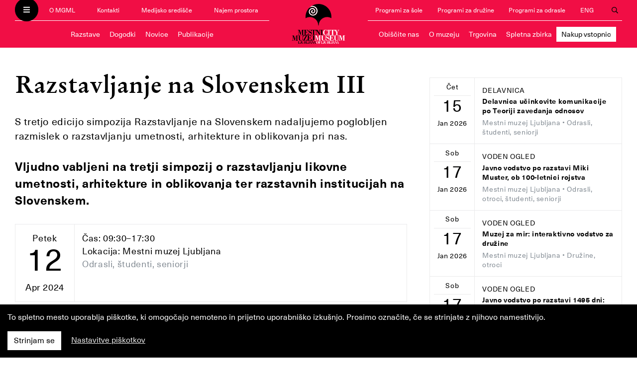

--- FILE ---
content_type: text/html; charset=utf-8
request_url: https://mgml.si/sl/mestni-muzej/dogodki/1510/2024-04-12/09-30/razstavljanje-na-slovenskem-iii/
body_size: 12214
content:
<!DOCTYPE html>



<html lang="sl">
  <head>
    <meta charset="utf-8">
    <meta name="viewport" content="width=device-width, initial-scale=1, shrink-to-fit=no">
    <meta http-equiv="x-ua-compatible" content="ie=edge">

    <title>Razstavljanje na Slovenskem III • MGML</title>

    

    <script defer src="/static/webpack/fonts.e1bee6ff830f.js"></script>

    <link rel="stylesheet" href="/static/webpack/main.b3543337af0d.css">

    <link rel="stylesheet" href="//cdnjs.cloudflare.com/ajax/libs/photoswipe/4.1.2/photoswipe.min.css">
    <link rel="stylesheet" href="//cdnjs.cloudflare.com/ajax/libs/photoswipe/4.1.2/default-skin/default-skin.min.css">

    <!-- Meta Pixel Code -->
    <script>
      !function(f,b,e,v,n,t,s)
      {if(f.fbq)return;n=f.fbq=function(){n.callMethod?
      n.callMethod.apply(n,arguments):n.queue.push(arguments)};
      if(!f._fbq)f._fbq=n;n.push=n;n.loaded=!0;n.version='2.0';
      n.queue=[];t=b.createElement(e);t.async=!0;
      t.src=v;s=b.getElementsByTagName(e)[0];
      s.parentNode.insertBefore(t,s)}(window, document,'script',
      'https://connect.facebook.net/en_US/fbevents.js');
      fbq('init', '337067122430162');
      fbq('track', 'PageView');
    </script>

    <noscript><img height="1" width="1" style="display:none" src=https://www.facebook.com/tr?id=337067122430162&ev=PageView&noscript=1/></noscript>
    <!-- End Meta Pixel Code -->

    
<meta property="og:type" content="article">


<meta property="og:type" content="article">
<link rel="image_src" href="https://mgml.si/media/news/2024/04/04/RNS3_WEB_POST.png">
<meta property="og:image" content="https://mgml.si/media/news/2024/04/04/RNS3_WEB_POST.png" />


<meta property="og:title" content="Razstavljanje na Slovenskem III" />
<meta property="og:description" content="Vljudno vabljeni na tretji simpozij o razstavljanju likovne umetnosti, arhitekture in oblikovanja ter razstavnih institucijah na Slovenskem." />


    
    
    

<link rel="apple-touch-icon" sizes="57x57" href="/static/images/favicons/mestni-muzej/apple-icon-57x57.png">
<link rel="apple-touch-icon" sizes="60x60" href="/static/images/favicons/mestni-muzej/apple-icon-60x60.png">
<link rel="apple-touch-icon" sizes="72x72" href="/static/images/favicons/mestni-muzej/apple-icon-72x72.png">
<link rel="apple-touch-icon" sizes="76x76" href="/static/images/favicons/mestni-muzej/apple-icon-76x76.png">
<link rel="apple-touch-icon" sizes="114x114" href="/static/images/favicons/mestni-muzej/apple-icon-114x114.png">
<link rel="apple-touch-icon" sizes="120x120" href="/static/images/favicons/mestni-muzej/apple-icon-120x120.png">
<link rel="apple-touch-icon" sizes="144x144" href="/static/images/favicons/mestni-muzej/apple-icon-144x144.png">
<link rel="apple-touch-icon" sizes="152x152" href="/static/images/favicons/mestni-muzej/apple-icon-152x152.png">
<link rel="apple-touch-icon" sizes="180x180" href="/static/images/favicons/mestni-muzej/apple-icon-180x180.png">
<link rel="icon" type="image/png" sizes="192x192"  href="/static/images/favicons/mestni-muzej/android-icon-192x192.png">
<link rel="icon" type="image/png" sizes="32x32" href="/static/images/favicons/mestni-muzej/favicon-32x32.png">
<link rel="icon" type="image/png" sizes="96x96" href="/static/images/favicons/mestni-muzej/favicon-96x96.png">
<link rel="icon" type="image/png" sizes="16x16" href="/static/images/favicons/mestni-muzej/favicon-16x16.png">
<link rel="manifest" href="/static/images/favicons/mestni-muzej/manifest.json">
<meta name="msapplication-TileColor" content="#ffffff">
<meta name="msapplication-TileImage" content="/static/images/favicons/mestni-muzej/ms-icon-144x144.png">
<meta name="theme-color" content="#ffffff">

    
    
  </head>

  <body class="template--mestni-muzej">
    <header>
        <nav class="navbar navbar-dark">
          <div class="container navbar-collapse" id="navbarText">
              <div class="navbar__mgml-sm d-md-none">
                <ul class="navbar__mgml">
                  <button class="navbar-toggler" type="button">
                    <i class="fas fa-bars fa-xs" style="color: white" title="Odpri menu"></i>
                    <i class="fas fa-times fa-xs" style="color: black" title="Zapri menu"></i>
                  </button>
                  
                  <li class="nav-item"><a class="nav-link" href="/sl/o-mgml/">O MGML</a></li>
<li class="nav-item"><a class="nav-link" href="/sl/kontakti/">Kontakti</a></li>

<li class="nav-item d-none d-md-block"><a class="nav-link" href="/sl/medijsko-sredisce/">Medijsko središče</a></li>
<li class="nav-item d-none d-lg-block"><a class="nav-link" href="/sl/najem-prostora/">Najem prostora</a></li>


                  
<li class="nav-item d-none d-lg-block"><a class="nav-link" href="/sl/programi/programi-sole/">Programi za šole</a></li>
<li class="nav-item d-none d-lg-block"><a class="nav-link" href="/sl/programi/programi-druzine/">Programi za družine</a></li>
<li class="nav-item d-none d-lg-block"><a class="nav-link" href="/sl/programi/programi-za-odrasle/">Programi za odrasle</a></li>
<li class="nav-item d-lg-none"><a class="nav-link" href="/sl/programi/">Izobraževalni programi</a></li>

<li class="nav-item"><a class="nav-link" href="/en/city-museum/">ENG</a></li>


<li class="nav-item nav-item--search">
    <button type="button" class="nav-link nav-link--search search-button">
        <i class="far fa-search" title="Odpri iskanje"></i>
        <i class="far fa-times" title="Zapri iskanje"></i>
    </button>
</li>


                  
                </ul>
              </div>
              
              <div class="navbar__left  d-none d-md-block">
                <ul class="navbar__mgml">
                  <button class="navbar-toggler" type="button">
                    <i class="fas fa-bars fa-xs" style="color: white" title="Odpri menu"></i>
                    <i class="fas fa-times fa-xs" style="color: black" title="Zapri menu"></i>
                  </button>
                  
                  <li class="nav-item"><a class="nav-link" href="/sl/o-mgml/">O MGML</a></li>
<li class="nav-item"><a class="nav-link" href="/sl/kontakti/">Kontakti</a></li>

<li class="nav-item d-none d-md-block"><a class="nav-link" href="/sl/medijsko-sredisce/">Medijsko središče</a></li>
<li class="nav-item d-none d-lg-block"><a class="nav-link" href="/sl/najem-prostora/">Najem prostora</a></li>


                  
                  
                </ul>
                
                <ul class="navbar__location" style="font-size: 0.90rem; padding-left: 0.1rem; padding-right: 0.1rem;">
                  <li class="nav-item"><a class="nav-link" href="/sl/mestni-muzej/razstave/">Razstave</a></li>
                  <li class="nav-item"><a class="nav-link" href="/sl/mestni-muzej/dogodki/">Dogodki</a></li>
                  <li class="nav-item"><a class="nav-link" href="/sl/mestni-muzej/novice/arhiv/">Novice</a></li>
                  <li class="nav-item"><a class="nav-link" href="/sl/mestni-muzej/publikacije/">Publikacije</a></li>

                  
                </ul>
                
              </div>
              
              
              <div class="navbar__logo">
                <a href="/sl/mestni-muzej/"><img src="/static/images/logo-mestni-muzej.svg" alt="Mestni muzej Ljubljana"></a>
              </div>
              
              
              
              <div class="navbar__right d-none d-md-block">
                <ul class="navbar__mgml">
                  
                  
<li class="nav-item d-none d-lg-block"><a class="nav-link" href="/sl/programi/programi-sole/">Programi za šole</a></li>
<li class="nav-item d-none d-lg-block"><a class="nav-link" href="/sl/programi/programi-druzine/">Programi za družine</a></li>
<li class="nav-item d-none d-lg-block"><a class="nav-link" href="/sl/programi/programi-za-odrasle/">Programi za odrasle</a></li>
<li class="nav-item d-lg-none"><a class="nav-link" href="/sl/programi/">Izobraževalni programi</a></li>

<li class="nav-item"><a class="nav-link" href="/en/city-museum/">ENG</a></li>


<li class="nav-item nav-item--search">
    <button type="button" class="nav-link nav-link--search search-button">
        <i class="far fa-search" title="Odpri iskanje"></i>
        <i class="far fa-times" title="Zapri iskanje"></i>
    </button>
</li>


                  
                </ul>

                
                <ul class="navbar__location" style="font-size: 0.90rem; padding-left: 0.1rem; padding-right: 0.1rem;">
                  
                  
                  
                  <li class="nav-item"><a class="nav-link"  href="/sl/mestni-muzej/obiscite-nas/">Obiščite nas</a></li>
                  
                  <li class="nav-item"><a class="nav-link"  href="/sl/mestni-muzej/o-muzeju/">O muzeju</a></li>
                  
                  <li class="nav-item nav-item--lg"><a class="nav-link"  href="https://shop.mgml.si/#selected=c5">Trgovina</a></li>
                  
                  <li class="nav-item nav-item--lg"><a class="nav-link"  href="https://zbirka.mgml.si/">Spletna zbirka</a></li>
                  
                  <li class="nav-item nav-item--lg"><a class="nav-link" style="background-color: white; color: black;" href="https://mgml.mojekarte.si/si/lokacija/776603/mestni-muzej-ljubljana.html">Nakup vstopnic</a></li>
                  
                  
                  <li class="nav-item nav-item--sm dropdown">
                    <span class="nav-link dropdown-toggle" id="locationMenuMoreSm" data-toggle="dropdown" aria-haspopup="true" aria-expanded="false"><i class="fas fa-chevron-down fa-xs" aria-hidden="true"></i> Več</span>
                    <div class="dropdown-menu dropdown-menu-right" aria-labelledby="locationMenuMoreSm">
                      
                      
                      
                      
                      
                      <a class="dropdown-item"  href="https://shop.mgml.si/#selected=c5">Trgovina</a>
                      
                      <a class="dropdown-item"  href="https://zbirka.mgml.si/">Spletna zbirka</a>
                      
                      <a class="dropdown-item" style="background-color: white; color: black;" href="https://mgml.mojekarte.si/si/lokacija/776603/mestni-muzej-ljubljana.html">Nakup vstopnic</a>
                      
                    </div>
                  </li>
                  
                  
                  
                </ul>
                
              </div>
              

              <div class="navbar__location-sm d-md-none">
                
                <ul class="navbar__location">
                  <li class="nav-item"><a class="nav-link" href="/sl/mestni-muzej/razstave/">Razstave</a></li>
                  <li class="nav-item"><a class="nav-link" href="/sl/mestni-muzej/dogodki/">Dogodki</a></li>
                  <li class="nav-item"><a class="nav-link" href="/sl/mestni-muzej/novice/arhiv/">Novice</a></li>
                  
                  
                  <li class="nav-item d-none d-xl-block"><a class="nav-link"  href="/sl/mestni-muzej/obiscite-nas/">Obiščite nas</a></li>
                  
                  <li class="nav-item d-none d-xl-block"><a class="nav-link"  href="/sl/mestni-muzej/o-muzeju/">O muzeju</a></li>
                  
                  <li class="nav-item d-none d-xl-block"><a class="nav-link"  href="https://shop.mgml.si/#selected=c5">Trgovina</a></li>
                  
                  <li class="nav-item d-none d-xl-block"><a class="nav-link"  href="https://zbirka.mgml.si/">Spletna zbirka</a></li>
                  
                  <li class="nav-item d-none d-xl-block"><a class="nav-link" style="background-color: white; color: black;" href="https://mgml.mojekarte.si/si/lokacija/776603/mestni-muzej-ljubljana.html">Nakup vstopnic</a></li>
                  
                  <li class="nav-item d-xl-none dropdown">
                    <span class="nav-link dropdown-toggle" id="locationMenuMore" data-toggle="dropdown" aria-haspopup="true" aria-expanded="false"><i class="fas fa-chevron-down fa-xs" aria-hidden="true"></i> Več</span>
                    <div class="dropdown-menu" aria-labelledby="locationMenuMore">
                      
                      <a class="dropdown-item"  href="/sl/mestni-muzej/obiscite-nas/">Obiščite nas</a>
                      
                      <a class="dropdown-item"  href="/sl/mestni-muzej/o-muzeju/">O muzeju</a>
                      
                      <a class="dropdown-item"  href="https://shop.mgml.si/#selected=c5">Trgovina</a>
                      
                      <a class="dropdown-item"  href="https://zbirka.mgml.si/">Spletna zbirka</a>
                      
                      <a class="dropdown-item" style="background-color: white; color: black;" href="https://mgml.mojekarte.si/si/lokacija/776603/mestni-muzej-ljubljana.html">Nakup vstopnic</a>
                      
                    </div>
                  </li>
                  
                </ul>
                
              </div>

          </div>

          <div class="navbar-slide" id="menuText">
            <div class="container">
              <div class="row">
                <div class="col-lg-3 col-md-4 header__about-links">
                  <div class="">
                    <a href="/sl/"><img class="header__mgml-logo" src="/static/images/logo-mgml-light.f12b75b67abd.svg" alt="MGML"></a>
                    
                    <ul>
                      <li><a href="/sl/o-mgml/">O MGML</a></li>
                      <li><a href="/sl/kontakti/">Kontakti</a></li>
                      <li><a href="/sl/najem-prostora/">Najem prostorov</a></li>
                      <li><a href="/sl/knjiznica/">Knjižnica MGML</a></li>
                      <li><a href="/sl/medijsko-sredisce/">Medijsko središče</a></li>
                      <li><a href="/sl/informacije-javnega-znacaja/">Informacije javnega značaja</a></li>
                    </ul>

                    <ul>
                      <li><a href="/sl/razstave/">Razstave</a></li>
                      <li><a href="/sl/dogodki/">Dogodki</a></li>
                      <li><a href="/sl/novice/arhiv/">Novice</a></li>
                      <li><a href="/sl/publikacije/">Publikacije</a></li>
                    </ul>

                    <ul>
                      <li><a href="/sl/programi/programi-sole/">Programi za šole</a></li>
                      <li><a href="/sl/programi/programi-druzine/">Programi za družine</a></li>
                      <li><a href="/sl/programi/programi-za-odrasle/">Programi za odrasle</a></li>
                    </ul>
                    <hr>
                    <p>Zavod Muzej in galerije mesta Ljubljane je nastal leta 2009 in združuje Mestni muzej Ljubljana, Galerijo Jakopič,
                    Galerijo Vžigalica, Mestno galerijo Ljubljana, Galerijo Cukrarna, Bežigrajsko galerijo 1, Bežigrajsko galerijo 2,
                    Galerijo 001 in Tobačni muzej v Kulturnem centru Tobačna 001 ter Plečnikovo hišo v Trnovem.</p>
                    
                  </div>
                </div>
                <div class="col-lg-9 col-md-8">
                  <div class="header__location-list">
                    <div class="row">
                      
                      
                      <div class="col-lg-4 col-md-6">
                        <div class="location__item">
                          <div class="location__item-links">
                            <div class="location__name">
                              <a href="/sl/mestni-muzej/">Mestni muzej Ljubljana</a>
                            </div>
                            <ul class="d-none d-md-block">
                              <li><a href="/sl/mestni-muzej/razstave/">Razstave</a></li>
                              <li><a href="/sl/mestni-muzej/dogodki/">Dogodki</a></li>
                              <li><a href="/sl/mestni-muzej/novice/arhiv/">Novice</a></li>
                              <li><a href="/sl/mestni-muzej/publikacije/">Publikacije</a></li>
                            </ul>
                          </div>
                        </div>
                      </div>
                      
                      
                      
                      <div class="col-lg-4 col-md-6">
                        <div class="location__item">
                          <div class="location__item-links">
                            <div class="location__name">
                              <a href="/sl/mestna-galerija/">Mestna galerija Ljubljana</a>
                            </div>
                            <ul class="d-none d-md-block">
                              <li><a href="/sl/mestna-galerija/razstave/">Razstave</a></li>
                              <li><a href="/sl/mestna-galerija/dogodki/">Dogodki</a></li>
                              <li><a href="/sl/mestna-galerija/novice/arhiv/">Novice</a></li>
                              <li><a href="/sl/mestna-galerija/publikacije/">Publikacije</a></li>
                            </ul>
                          </div>
                        </div>
                      </div>
                      
                      
                      
                      <div class="col-lg-4 col-md-6">
                        <div class="location__item">
                          <div class="location__item-links">
                            <div class="location__name">
                              <a href="/sl/galerija-jakopic/">Galerija Jakopič</a>
                            </div>
                            <ul class="d-none d-md-block">
                              <li><a href="/sl/galerija-jakopic/razstave/">Razstave</a></li>
                              <li><a href="/sl/galerija-jakopic/dogodki/">Dogodki</a></li>
                              <li><a href="/sl/galerija-jakopic/novice/arhiv/">Novice</a></li>
                              <li><a href="/sl/galerija-jakopic/publikacije/">Publikacije</a></li>
                            </ul>
                          </div>
                        </div>
                      </div>
                      
                      
                      
                      <div class="col-lg-4 col-md-6">
                        <div class="location__item">
                          <div class="location__item-links">
                            <div class="location__name">
                              <a href="/sl/galerija-vzigalica/">Galerija Vžigalica</a>
                            </div>
                            <ul class="d-none d-md-block">
                              <li><a href="/sl/galerija-vzigalica/razstave/">Razstave</a></li>
                              <li><a href="/sl/galerija-vzigalica/dogodki/">Dogodki</a></li>
                              <li><a href="/sl/galerija-vzigalica/novice/arhiv/">Novice</a></li>
                              
                            </ul>
                          </div>
                        </div>
                      </div>
                      
                      
                      
                      <div class="col-lg-4 col-md-6">
                        <div class="location__item">
                          <div class="location__item-links">
                            <div class="location__name">
                              <a href="/sl/plecnikova-hisa/">Plečnikova hiša</a>
                            </div>
                            <ul class="d-none d-md-block">
                              <li><a href="/sl/plecnikova-hisa/razstave/">Razstave</a></li>
                              <li><a href="/sl/plecnikova-hisa/dogodki/">Dogodki</a></li>
                              <li><a href="/sl/plecnikova-hisa/novice/arhiv/">Novice</a></li>
                              <li><a href="/sl/plecnikova-hisa/publikacije/">Publikacije</a></li>
                            </ul>
                          </div>
                        </div>
                      </div>
                      
                      
                      
                      
                      
                      <div class="col-lg-4 col-md-6">
                        <div class="location__item">
                          <div class="location__item-links">
                            <div class="location__name">
                              <a href="/sl/bezigrajska-galerija-1/">Bežigrajska galerija 1</a>
                            </div>
                            <ul class="d-none d-md-block">
                              <li><a href="/sl/bezigrajska-galerija-1/razstave/">Razstave</a></li>
                              <li><a href="/sl/bezigrajska-galerija-1/dogodki/">Dogodki</a></li>
                              <li><a href="/sl/bezigrajska-galerija-1/novice/arhiv/">Novice</a></li>
                              
                            </ul>
                          </div>
                        </div>
                      </div>
                      
                      
                      
                      <div class="col-lg-4 col-md-6">
                        <div class="location__item">
                          <div class="location__item-links">
                            <div class="location__name">
                              <a href="/sl/bezigrajska-galerija-2/">Bežigrajska galerija 2</a>
                            </div>
                            <ul class="d-none d-md-block">
                              <li><a href="/sl/bezigrajska-galerija-2/razstave/">Razstave</a></li>
                              <li><a href="/sl/bezigrajska-galerija-2/dogodki/">Dogodki</a></li>
                              <li><a href="/sl/bezigrajska-galerija-2/novice/arhiv/">Novice</a></li>
                              
                            </ul>
                          </div>
                        </div>
                      </div>
                      
                      
                      
                      <div class="col-lg-4 col-md-6">
                        <div class="location__item">
                          <div class="location__item-links">
                            <div class="location__name">
                              <a href="/sl/vila-zlatica/">Vila Zlatica</a>
                            </div>
                            <ul class="d-none d-md-block">
                              <li><a href="/sl/vila-zlatica/razstave/">Razstave</a></li>
                              <li><a href="/sl/vila-zlatica/dogodki/">Dogodki</a></li>
                              <li><a href="/sl/vila-zlatica/novice/arhiv/">Novice</a></li>
                              <li><a href="/sl/vila-zlatica/publikacije/">Publikacije</a></li>
                            </ul>
                          </div>
                        </div>
                      </div>
                      
                      
                      <div class="col-lg-4 col-md-6">
                        <div class="location__item">
                          <div class="location__item-links">
                            <div class="location__name mb-2">
                              <a href="https://cukrarna.art/" target="_blank">Cukrarna</a>
                            </div>
                          </div>
                        </div>
                      </div>
                      
                      <div class="col-lg-4 col-md-6">
                        <div class="location__item">
                          <div class="location__item-links">
                            <div class="location__name mb-2">
                              <a href="/sl/arheoloski-center/">Arheološki center</a>
                            </div>
                          </div>
                        </div>
                      </div>
                      
                    </div>
                  </div>
                </div>
              </div>
            </div>
          </div>

          <div class="search-overlay" id="searchOverlay">
            <div class="container">
              <div class="row">
                <div class="col-xl-8 offset-xl-2 col-md-10 offset-md-1">
                  <form method="GET" class="search-form" action="/sl/iskanje/">
                    <input type="text" name="query" id="id_query">
                    <input type="submit" value="Išči" class="button">
                  </form>
                </div>
              </div>
            </div>
          </div>

        </nav>
    </header>

    <main>
      <div class="logos-mestna-galerija">
        <div class="container">
          <div class="logo-mestna-galerija-ljubljana">Ljubljana</div>
          <div class="logo-mestna-galerija-mgml">MGML</div>
        </div>
      </div>
      
<section>
  <div class="container">
    <div class="row">
      <div class="col-lg-8 event">
        

<h1>Razstavljanje na Slovenskem III</h1>


<p class="event__sub-title">S tretjo edicijo simpozija Razstavljanje na Slovenskem nadaljujemo poglobljen razmislek o razstavljanju umetnosti, arhitekture in oblikovanja pri nas.</p>


<div class="event__blurb"><p>Vljudno vabljeni na tretji simpozij o razstavljanju likovne umetnosti, arhitekture in oblikovanja ter razstavnih institucijah na Slovenskem.</p></div>

<div class="event__info">
  <div class="event__date">
    <div class="day">Petek</div>
    <div class="date">12</div>
    <div class="month">Apr 2024</div>
  </div>
  <div class="event__type_time_location">
    <div class="event__time">Čas: 09:30&ndash;17:30</div>
    <div class="event__location">Lokacija: Mestni muzej Ljubljana</div>
    
    <span class="event__audience">Odrasli, študenti, seniorji
</span>
    
  </div>
</div>


<div class="event__primary-image">
  
  <img src="/media/cache/9a/81/9a81934c7a5189be49f103dbf5700904.png" alt="Razstavljanje na Slovenskem III" loading="lazy">
  
  
</div>



<div class="event__body"><p>Dober odziv in pestrost z razstavljanjem povezanih vsebin na prvem in drugem znanstvenem srečanju v letih 2019 in 2022 sta pokazala, da strokovno in tudi širšo javnost zanima razmislek tako o samem področju kot o nanj nanašajočih se temah. Veseli nas, da v premišljevanju mednarodno vpetega slovenskega razstavljanja sodelujejo tudi številni raziskovalci in raziskovalke iz tujine in s tem prispevajo dragocen zunanji pogled na našo razstavno dejavnost.</p><p>Izbrane razstave, institucije in druge fenomene s področja razstavljanja tudi tokrat obravnavamo in presojamo v kronološkem loku ter z najrazličnejših vidikov. Simpozij pričenjamo v času Avstro-Ogrske in se preko fenomena jugoslovanskih razstav, organiziranih še pred letom 1918, pomikamo proti razstavljanju in mednarodnim izmenjavam med obema vojnama. Nekaj predavateljev se posveča razstavljanju umetniških del v neumetnostnih muzejih in kontekstih. Z njimi se časovno premaknemo v obdobje po drugi svetovni vojni in s tem k analizi programskih in političnih usmeritev različnih umetnostnih institucij kot tudi njihovi vlogi pri usmerjanju in določanju likovnega področja na Slovenskem. Vsebine se, tako kot na prvih dveh simpozijih, zgostijo v raziskovanju razvoja pospešene institucionalizacije umetnosti, arhitekture in oblikovanja po drugi svetovni vojni. Z različnih zornih kotov obravnavajo delovanje nekaterih ključnih akterjev na polju umetnosti v takratnem jugoslovanskem kontekstu, med drugim tudi Zorana Kržišnika kot pomembnega promotorja slovenske in jugoslovanske povojne umetnosti. Zaključujemo z analizami izbranih razstav zadnjih desetletij, njihovih značilnih kuratorskih praks in novih razstavnih formatov.</p><p>S simpoziji <em>Razstavljanje na Slovenskem&nbsp;</em>si prizadevamo za globlje razumevanje tako samega medija razstave kot notranje logike in principov delovanja slovenskega umetnostnega sistema. Pri tem se sprašujemo, kako in zakaj se določeno razstavljanje pojavlja in uveljavlja, v kakšnem razmerju je do razstavljenih objektov in umetnosti nasploh ter kako se prepleta s političnimi in drugimi neumetnostnimi diskurzi in hotenji.</p><p><br>- - -</p><p>Simpozij poteka &nbsp;v četrtek, 11. aprila, od 10.00 do 17.50 in v petek, 12. aprila, od 9.30 do 17.30 v slovenskem, hrvaškem, srbskem in angleškem jeziku; udeležba je brezplačna.</p><p><strong><br>Program, povzetki predavanj ter predstavitve avtorjev in avtoric so dostopni&nbsp;</strong><a href="https://igorzabel.org/pdf/razstavljanje%20na%20slovenskem/RNS3_zbornik_povzetkov_SPREADS_Final.pdf" rel="noopener noreferrer" target="_blank"><strong>tukaj</strong></a><strong>.</strong></p><p><br></p><p>Simpozij je nastal v sodelovanju Muzeja in galerij mesta Ljubljane, Društva Igor Zabel za kulturo in teorijo, Koroške galerije likovnih umetnosti in Galerije Božidar Jakac ter Umetnostnozgodovinskega inštituta Franceta Steleta ZRC SAZU in Oddelka za umetnostno zgodovino Filozofske fakultete Univerze v Ljubljani v sklopu raziskovalnega projekta <em>Likovno in arhitekturno razstavljanje med umetnostnimi in ideološkimi koncepti. Primer Slovenije, 1947–1979</em> (J6-3137).</p></div>



<div class="event__comment"><p>Simpozij finančno podpirata Javna agencija za znanstvenoraziskovalno in inovacijsko dejavnost Republike Slovenije (ARIS) in ERSTE sklad.</p></div>




<div class="event__share-buttons">
  Deli: 


<!-- Sharingbutton Facebook -->
<a class="resp-sharing-button__link" href="https://facebook.com/sharer/sharer.php?u=https%3A%2F%2Fwww.mgml.si/sl/mestni-muzej/dogodki/1510/2024-04-12/09-30/" target="_blank" aria-label="">
<div class="resp-sharing-button resp-sharing-button--facebook resp-sharing-button--small"><div aria-hidden="true" class="resp-sharing-button__icon resp-sharing-button__icon--solid">
<svg xmlns="http://www.w3.org/2000/svg" viewBox="0 0 24 24"><path d="M18.77 7.46H14.5v-1.9c0-.9.6-1.1 1-1.1h3V.5h-4.33C10.24.5 9.5 3.44 9.5 5.32v2.15h-3v4h3v12h5v-12h3.85l.42-4z"/></svg>
</div>
</div>
</a>

<!-- Sharingbutton Twitter -->
<a class="resp-sharing-button__link" href="https://twitter.com/intent/tweet/?text=Razstavljanje na Slovenskem III%20-%20MGML&amp;url=https%3A%2F%2Fwww.mgml.si/sl/mestni-muzej/dogodki/1510/2024-04-12/09-30/" target="_blank" aria-label="">
<div class="resp-sharing-button resp-sharing-button--twitter resp-sharing-button--small"><div aria-hidden="true" class="resp-sharing-button__icon resp-sharing-button__icon--solid">
<svg xmlns="http://www.w3.org/2000/svg" viewBox="0 0 24 24"><path d="M23.44 4.83c-.8.37-1.5.38-2.22.02.93-.56.98-.96 1.32-2.02-.88.52-1.86.9-2.9 1.1-.82-.88-2-1.43-3.3-1.43-2.5 0-4.55 2.04-4.55 4.54 0 .36.03.7.1 1.04-3.77-.2-7.12-2-9.36-4.75-.4.67-.6 1.45-.6 2.3 0 1.56.8 2.95 2 3.77-.74-.03-1.44-.23-2.05-.57v.06c0 2.2 1.56 4.03 3.64 4.44-.67.2-1.37.2-2.06.08.58 1.8 2.26 3.12 4.25 3.16C5.78 18.1 3.37 18.74 1 18.46c2 1.3 4.4 2.04 6.97 2.04 8.35 0 12.92-6.92 12.92-12.93 0-.2 0-.4-.02-.6.9-.63 1.96-1.22 2.56-2.14z"/></svg>
</div>
</div>
</a>

<!-- Sharingbutton Google+ -->
<a class="resp-sharing-button__link" href="https://plus.google.com/share?url=www.mgml.si/sl/mestni-muzej/dogodki/1510/2024-04-12/09-30/" target="_blank" aria-label="">
<div class="resp-sharing-button resp-sharing-button--google resp-sharing-button--small"><div aria-hidden="true" class="resp-sharing-button__icon resp-sharing-button__icon--solid">
<svg xmlns="http://www.w3.org/2000/svg" viewBox="0 0 24 24"><path d="M11.37 12.93c-.73-.52-1.4-1.27-1.4-1.5 0-.43.03-.63.98-1.37 1.23-.97 1.9-2.23 1.9-3.57 0-1.22-.36-2.3-1-3.05h.5c.1 0 .2-.04.28-.1l1.36-.98c.16-.12.23-.34.17-.54-.07-.2-.25-.33-.46-.33H7.6c-.66 0-1.34.12-2 .35-2.23.76-3.78 2.66-3.78 4.6 0 2.76 2.13 4.85 5 4.9-.07.23-.1.45-.1.66 0 .43.1.83.33 1.22h-.08c-2.72 0-5.17 1.34-6.1 3.32-.25.52-.37 1.04-.37 1.56 0 .5.13.98.38 1.44.6 1.04 1.84 1.86 3.55 2.28.87.23 1.82.34 2.8.34.88 0 1.7-.1 2.5-.34 2.4-.7 3.97-2.48 3.97-4.54 0-1.97-.63-3.15-2.33-4.35zm-7.7 4.5c0-1.42 1.8-2.68 3.9-2.68h.05c.45 0 .9.07 1.3.2l.42.28c.96.66 1.6 1.1 1.77 1.8.05.16.07.33.07.5 0 1.8-1.33 2.7-3.96 2.7-1.98 0-3.54-1.23-3.54-2.8zM5.54 3.9c.33-.38.75-.58 1.23-.58h.05c1.35.05 2.64 1.55 2.88 3.35.14 1.02-.08 1.97-.6 2.55-.32.37-.74.56-1.23.56h-.03c-1.32-.04-2.63-1.6-2.87-3.4-.13-1 .08-1.92.58-2.5zM23.5 9.5h-3v-3h-2v3h-3v2h3v3h2v-3h3"/></svg>
</div>
</div>
</a>

<!-- Sharingbutton Tumblr -->
<a class="resp-sharing-button__link" href="https://www.tumblr.com/widgets/share/tool?posttype=link&amp;title=Razstavljanje na Slovenskem III%20-%20MGML&amp;caption=Razstavljanje na Slovenskem III%20-%20MGML&amp;content=https%3A%2F%2Fwww.mgml.si/sl/mestni-muzej/dogodki/1510/2024-04-12/09-30/&amp;canonicalUrl=https%3A%2F%2Fwww.mgml.si&amp;shareSource=tumblr_share_button" target="_blank" aria-label="">
<div class="resp-sharing-button resp-sharing-button--tumblr resp-sharing-button--small"><div aria-hidden="true" class="resp-sharing-button__icon resp-sharing-button__icon--solid">
<svg xmlns="http://www.w3.org/2000/svg" viewBox="0 0 24 24"><path d="M13.5.5v5h5v4h-5V15c0 5 3.5 4.4 6 2.8v4.4c-6.7 3.2-12 0-12-4.2V9.5h-3V6.7c1-.3 2.2-.7 3-1.3.5-.5 1-1.2 1.4-2 .3-.7.6-1.7.7-3h3.8z"/></svg>
</div>
</div>
</a>

<!-- Sharingbutton E-Mail -->
<a class="resp-sharing-button__link" href="mailto:?subject=Razstavljanje na Slovenskem III%20-%20MGML&amp;body=https%3A%2F%2Fwww.mgml.si/sl/mestni-muzej/dogodki/1510/2024-04-12/09-30/" target="_self" aria-label="">
<div class="resp-sharing-button resp-sharing-button--email resp-sharing-button--small"><div aria-hidden="true" class="resp-sharing-button__icon resp-sharing-button__icon--solid">
<svg xmlns="http://www.w3.org/2000/svg" viewBox="0 0 24 24"><path d="M22 4H2C.9 4 0 4.9 0 6v12c0 1.1.9 2 2 2h20c1.1 0 2-.9 2-2V6c0-1.1-.9-2-2-2zM7.25 14.43l-3.5 2c-.08.05-.17.07-.25.07-.17 0-.34-.1-.43-.25-.14-.24-.06-.55.18-.68l3.5-2c.24-.14.55-.06.68.18.14.24.06.55-.18.68zm4.75.07c-.1 0-.2-.03-.27-.08l-8.5-5.5c-.23-.15-.3-.46-.15-.7.15-.22.46-.3.7-.14L12 13.4l8.23-5.32c.23-.15.54-.08.7.15.14.23.07.54-.16.7l-8.5 5.5c-.08.04-.17.07-.27.07zm8.93 1.75c-.1.16-.26.25-.43.25-.08 0-.17-.02-.25-.07l-3.5-2c-.24-.13-.32-.44-.18-.68s.44-.32.68-.18l3.5 2c.24.13.32.44.18.68z"/></svg>
</div>
</div>
</a>

<!-- Sharingbutton Pinterest -->
<a class="resp-sharing-button__link" href="https://pinterest.com/pin/create/button/?url=https%3A%2F%2Fwww.mgml.si/sl/mestni-muzej/dogodki/1510/2024-04-12/09-30/&amp;media=https%3A%2F%2Fwww.mgml.si&amp;description=Razstavljanje na Slovenskem III%20-%20MGML" target="_blank" aria-label="">
<div class="resp-sharing-button resp-sharing-button--pinterest resp-sharing-button--small"><div aria-hidden="true" class="resp-sharing-button__icon resp-sharing-button__icon--solid">
<svg xmlns="http://www.w3.org/2000/svg" viewBox="0 0 24 24"><path d="M12.14.5C5.86.5 2.7 5 2.7 8.75c0 2.27.86 4.3 2.7 5.05.3.12.57 0 .66-.33l.27-1.06c.1-.32.06-.44-.2-.73-.52-.62-.86-1.44-.86-2.6 0-3.33 2.5-6.32 6.5-6.32 3.55 0 5.5 2.17 5.5 5.07 0 3.8-1.7 7.02-4.2 7.02-1.37 0-2.4-1.14-2.07-2.54.4-1.68 1.16-3.48 1.16-4.7 0-1.07-.58-1.98-1.78-1.98-1.4 0-2.55 1.47-2.55 3.42 0 1.25.43 2.1.43 2.1l-1.7 7.2c-.5 2.13-.08 4.75-.04 5 .02.17.22.2.3.1.14-.18 1.82-2.26 2.4-4.33.16-.58.93-3.63.93-3.63.45.88 1.8 1.65 3.22 1.65 4.25 0 7.13-3.87 7.13-9.05C20.5 4.15 17.18.5 12.14.5z"/></svg>
</div>
</div>
</a>

</div>

      </div>
      <div class="col-lg-4 events-listing events-listing__event-item">
        <div class="events__list">
          
          <div class="event__item">
            <div class="event__info">
              <div class="event__date">
                <div class="day">Čet</div>
                <div class="date">15</div>
                <div class="month">Jan 2026</div>
              </div>
              <div class="event__type_time_location">
                <div class="event__type">Delavnica</div>
                <div class="event__title"><a href="/sl/mestni-muzej/dogodki/2097/2026-01-15/17-00/delavnica-ucinkovite-komunikacije-po-teoriji-zavedanja-odnosov/">Delavnica učinkovite komunikacije po Teoriji zavedanja  odnosov</a></div>
                <div class="event__location-audience">
                  <span class="event__location">Mestni muzej Ljubljana</span>
                  
                  <span class="event__audience">• Odrasli, študenti, seniorji
</span>
                  
                </div>
              </div>
            </div>
          </div>
          
          <div class="event__item">
            <div class="event__info">
              <div class="event__date">
                <div class="day">Sob</div>
                <div class="date">17</div>
                <div class="month">Jan 2026</div>
              </div>
              <div class="event__type_time_location">
                <div class="event__type">Voden ogled</div>
                <div class="event__title"><a href="/sl/mestni-muzej/dogodki/2227/2026-01-17/11-00/javno-vodstvo-po-razstavi-miki-muster-ob-100-letnici-rojstva/">Javno vodstvo po razstavi Miki Muster, ob 100-letnici rojstva</a></div>
                <div class="event__location-audience">
                  <span class="event__location">Mestni muzej Ljubljana</span>
                  
                  <span class="event__audience">• Odrasli, otroci, študenti, seniorji
</span>
                  
                </div>
              </div>
            </div>
          </div>
          
          <div class="event__item">
            <div class="event__info">
              <div class="event__date">
                <div class="day">Sob</div>
                <div class="date">17</div>
                <div class="month">Jan 2026</div>
              </div>
              <div class="event__type_time_location">
                <div class="event__type">Voden ogled</div>
                <div class="event__title"><a href="/sl/mestni-muzej/dogodki/2275/2026-01-17/15-00/muzej-za-mir-interaktivno-vodstvo-za-druzine/">Muzej za mir: interaktivno vodstvo za družine</a></div>
                <div class="event__location-audience">
                  <span class="event__location">Mestni muzej Ljubljana</span>
                  
                  <span class="event__audience">• Družine, otroci
</span>
                  
                </div>
              </div>
            </div>
          </div>
          
          <div class="event__item">
            <div class="event__info">
              <div class="event__date">
                <div class="day">Sob</div>
                <div class="date">17</div>
                <div class="month">Jan 2026</div>
              </div>
              <div class="event__type_time_location">
                <div class="event__type">Voden ogled</div>
                <div class="event__title"><a href="/sl/mestni-muzej/dogodki/2059/2026-01-17/16-30/javno-vodstvo-po-razstavi-1495-dni-ljubljana-med-2-svetovno-vojno/">Javno vodstvo po razstavi 1495 dni: Ljubljana med 2. svetovno vojno</a></div>
                <div class="event__location-audience">
                  <span class="event__location">Mestni muzej Ljubljana</span>
                  
                  <span class="event__audience">• Odrasli, študenti, seniorji
</span>
                  
                </div>
              </div>
            </div>
          </div>
          
          <div class="event__item">
            <div class="event__info">
              <div class="event__date">
                <div class="day">Tor</div>
                <div class="date">20</div>
                <div class="month">Jan 2026</div>
              </div>
              <div class="event__type_time_location">
                <div class="event__type">Literarni dogodek, Literarni večer, Voden ogled</div>
                <div class="event__title"><a href="/sl/mestni-muzej/dogodki/2176/2026-01-20/18-00/s-knjigo-v-muzej-bralna-srecanja-ob-razstavi-1495-dni/">S knjigo v muzej! Bralna srečanja ob razstavi 1495 dni</a></div>
                <div class="event__location-audience">
                  <span class="event__location">Mestni muzej Ljubljana</span>
                  
                  <span class="event__audience">• Učitelji, odrasli, študenti, seniorji
</span>
                  
                </div>
              </div>
            </div>
          </div>
          
        </div>
        <ul class="events__listing-links">
          <li><i class="fal fa-angle-right" aria-hidden="true"></i> <a href="/sl/mestni-muzej/dogodki/">Vsi dogodki - Mestni muzej Ljubljana</a></li>
          <li><i class="fal fa-angle-right" aria-hidden="true"></i> <a href="/sl/dogodki/">Vsi dogodki - MGML</a></li>
        </ul>
      </div>
    </div>
  </div>
  <div class="event__images">
    
  </div>
</section>

      
      <div class="newsletter-form">
        <div class="container">
          <h2>Ostanite z nami v stiku!</h2>
          <p>Bodite obveščeni o razstavah in dogodkih, ki jih pripravljamo v Muzeju in galerijah mesta Ljubljane.</p>
          <p><a href="/sl/novicnik/" class="btn btn-light mb-4">Prijavite se</a></p>
        </div>
      </div>
      
    </main>

    <footer>
      <div class="container">
        <div class="footer___about-links">
          
          

<div class="row">
  <div class="col-md-6">
    <img class="footer__mgml-logo" src="/static/images/logo-mgml-dark.e16f10c984de.svg" alt="MGML">
    <p>Zavod Muzej in galerije mesta Ljubljane je nastal leta 2009 in združuje Mestni muzej Ljubljana, Galerijo Jakopič,
    Galerijo Vžigalica, Mestno galerijo Ljubljana, Galerijo Cukrarna, Bežigrajsko galerijo 1, Bežigrajsko galerijo 2,
    Galerijo 001 in Tobačni muzej v Kulturnem centru Tobačna 001 ter Plečnikovo hišo v Trnovem.</p>
    <hr>
    <p>Ustanoviteljica javnega zavoda MGML je Mestna občina Ljubljana.</p>
    <img class="footer__logos" src="/static/images/logo-mol-zpk-unesko-1.fa94e153db1e.png" alt="Logotipi">
  </div>
  <div class="col-lg-3 col-md-6">
    <ul>
      <li><a href="/sl/o-mgml/">O MGML</a></li>
      <li><a href="/sl/kontakti/">Kontakti</a></li>
      <li><a href="/sl/najem-prostora/">Najem prostorov</a></li>
      <li><a href="/sl/knjiznica/">Knjižnica MGML</a></li>
      <li><a href="/sl/medijsko-sredisce/">Medijsko središče</a></li>
      <li><a href="/sl/informacije-javnega-znacaja/">Informacije javnega značaja</a></li>
    </ul>
    <ul>
      <li><a href="/sl/razstave/">Razstave</a></li>
      <li><a href="/sl/dogodki/">Dogodki</a></li>
      <li><a href="/sl/novice/arhiv/">Novice</a></li>
      <li><a href="/sl/publikacije/">Publikacije</a></li>
    </ul>
    <ul class="d-block d-lg-none">
      <li><a href="/sl/programi/programi-sole/">Programi za šole</a></li>
      <li><a href="/sl/programi/programi-druzine/">Programi za družine</a></li>
      <li><a href="/sl/programi/programi-za-odrasle/">Programi za odrasle</a></li>
    </ul>
    <ul class="social__icons">
      <li><a href="https://www.facebook.com/muzejgalerije/" target="_blank"><i class="fab fa-facebook-square" title="Facebook"></i></a></li>
      <li><a href="https://twitter.com/mgmlj?lang=en" target="_blank"><i class="fab fa-twitter" title="Twitter"></i></a></li>
    </ul>
  </div>
  <div class="col-lg-3 col-md-6 d-none d-lg-block">
    <ul>
      <li><a href="/sl/programi/programi-sole/">Programi za šole</a></li>
      <ul>
        <li><a href="/sl/programi/programi-sole/vrtci/">Programi za vrtce</a></li>
        <li><a href="/sl/programi/programi-sole/ucenci-1-3-razred/">Programi za osnovnošolce (1. triada)</a></li>
        <li><a href="/sl/programi/programi-sole/ucenci-4-6-razred/">Programi za osnovnošolce (2. in 3. triada)</a></li>
        <li><a href="/sl/programi/programi-sole/za-srednjesolce/">Programi za srednješolce</a></li>
      </ul>
      <li><a href="/sl/programi/programi-druzine/">Programi za družine</a></li>
      <ul>
        <li><a href="/sl/programi/programi-druzine/praznovanja-rojstnih-dni/">Praznovanja rojstni dni</a></li>
        <li><a href="/sl/programi/programi-druzine/interaktivna-vodstva-z-delavnicami-za-druzine/">Interaktivna vodstva z delavnicami za družine</a></li>
        <li><a href="/sl/programi/programi-druzine/samostojno-druzinsko-raziskovanje/">Samostojna družinska raziskovanja</a></li>
        <li><a href="https://plecnikovdan.si/">Plečnikov dan</a></li>
        <li><a href="https://rimljanivljubljani.si/">Rimljani v Ljubljani</a></li>
      </ul>
      <li><a href="/sl/programi/programi-za-odrasle/">Programi za odrasle</a></li>
    </ul>
  </div>
</div>

          
        </div>
        <div class="footer__location-list">
          <div class="row">
            
            
            <div class="col-lg-3 col-md-4 col-sm-6">
              <div class="location__item">
                <div class="location__item-links">
                  <div class="location__name">
                    <a href="/sl/mestni-muzej/">Mestni muzej Ljubljana</a>
                  </div>
                  <ul class="d-none d-sm-block">
                    <li><a href="/sl/mestni-muzej/razstave/">Razstave</a></li>
                    <li><a href="/sl/mestni-muzej/dogodki/">Dogodki</a></li>
                    <li><a href="/sl/mestni-muzej/novice/arhiv/">Novice</a></li>
                    <li><a href="/sl/mestni-muzej/publikacije/">Publikacije</a></li>
                  </ul>
                </div>
              </div>
              <ul class="social__icons social__icons--location d-none d-sm-block abs-postion-item">
                <li><a href="https://www.facebook.com/mestni.muzej.ljubljana/" target="_blank"><i class="fab fa-facebook-square" title="Facebook"></i></a></li>
                
                
                <li><a href="https://www.instagram.com/mestnimuzejljubljana/" target="_blank"><i class="fab fa-instagram" title="Instagram"></i></a></li>
                <li><a href="https://www.tripadvisor.com/Attraction_Review-g274873-d3825762-Reviews-City_Museum_of_Ljubljana-Ljubljana_Upper_Carniola_Region.html" target="_blank"><i class="fab fa-tripadvisor" title="TripAdvisor"></i></a></li>
              </ul>
            </div>
            
            
            
            <div class="col-lg-3 col-md-4 col-sm-6">
              <div class="location__item">
                <div class="location__item-links">
                  <div class="location__name">
                    <a href="/sl/mestna-galerija/">Mestna galerija Ljubljana</a>
                  </div>
                  <ul class="d-none d-sm-block">
                    <li><a href="/sl/mestna-galerija/razstave/">Razstave</a></li>
                    <li><a href="/sl/mestna-galerija/dogodki/">Dogodki</a></li>
                    <li><a href="/sl/mestna-galerija/novice/arhiv/">Novice</a></li>
                    <li><a href="/sl/mestna-galerija/publikacije/">Publikacije</a></li>
                  </ul>
                </div>
              </div>
              <ul class="social__icons social__icons--location d-none d-sm-block abs-postion-item">
                <li><a href="https://www.facebook.com/mestna.galerija.ljubljana/" target="_blank"><i class="fab fa-facebook-square" title="Facebook"></i></a></li>
                
                <li><a href="https://www.youtube.com/user/MestnaGalerijaLj" target="_blank"><i class="fab fa-youtube" title="YouTube"></i></a></li>
                <li><a href="https://www.instagram.com/mestna.galerija/" target="_blank"><i class="fab fa-instagram" title="Instagram"></i></a></li>
                <li><a href="https://www.tripadvisor.co.uk/Attraction_Review-g274873-d8376062-Reviews-City_Art_Gallery-Ljubljana_Upper_Carniola_Region.html" target="_blank"><i class="fab fa-tripadvisor" title="TripAdvisor"></i></a></li>
              </ul>
            </div>
            
            
            
            <div class="col-lg-3 col-md-4 col-sm-6">
              <div class="location__item">
                <div class="location__item-links">
                  <div class="location__name">
                    <a href="/sl/galerija-jakopic/">Galerija Jakopič</a>
                  </div>
                  <ul class="d-none d-sm-block">
                    <li><a href="/sl/galerija-jakopic/razstave/">Razstave</a></li>
                    <li><a href="/sl/galerija-jakopic/dogodki/">Dogodki</a></li>
                    <li><a href="/sl/galerija-jakopic/novice/arhiv/">Novice</a></li>
                    <li><a href="/sl/galerija-jakopic/publikacije/">Publikacije</a></li>
                  </ul>
                </div>
              </div>
              <ul class="social__icons social__icons--location d-none d-sm-block abs-postion-item">
                <li><a href="https://www.facebook.com/JakopicGalerija/" target="_blank"><i class="fab fa-facebook-square" title="Facebook"></i></a></li>
                
                
                <li><a href="https://www.instagram.com/galerija.jakopic/" target="_blank"><i class="fab fa-instagram" title="Instagram"></i></a></li>
                
              </ul>
            </div>
            
            
            
            <div class="col-lg-3 col-md-4 col-sm-6">
              <div class="location__item">
                <div class="location__item-links">
                  <div class="location__name">
                    <a href="/sl/galerija-vzigalica/">Galerija Vžigalica</a>
                  </div>
                  <ul class="d-none d-sm-block">
                    <li><a href="/sl/galerija-vzigalica/razstave/">Razstave</a></li>
                    <li><a href="/sl/galerija-vzigalica/dogodki/">Dogodki</a></li>
                    <li><a href="/sl/galerija-vzigalica/novice/arhiv/">Novice</a></li>
                    
                  </ul>
                </div>
              </div>
              <ul class="social__icons social__icons--location d-none d-sm-block abs-postion-item">
                <li><a href="https://www.facebook.com/VzigalicaGalerija/" target="_blank"><i class="fab fa-facebook-square" title="Facebook"></i></a></li>
                
                
                <li><a href="https://www.instagram.com/galerija.vzigalica/" target="_blank"><i class="fab fa-instagram" title="Instagram"></i></a></li>
                
              </ul>
            </div>
            
            
            
            <div class="col-lg-3 col-md-4 col-sm-6">
              <div class="location__item">
                <div class="location__item-links">
                  <div class="location__name">
                    <a href="/sl/plecnikova-hisa/">Plečnikova hiša</a>
                  </div>
                  <ul class="d-none d-sm-block">
                    <li><a href="/sl/plecnikova-hisa/razstave/">Razstave</a></li>
                    <li><a href="/sl/plecnikova-hisa/dogodki/">Dogodki</a></li>
                    <li><a href="/sl/plecnikova-hisa/novice/arhiv/">Novice</a></li>
                    <li><a href="/sl/plecnikova-hisa/publikacije/">Publikacije</a></li>
                  </ul>
                </div>
              </div>
              <ul class="social__icons social__icons--location d-none d-sm-block abs-postion-item">
                <li><a href="https://www.facebook.com/PlecnikHouse/" target="_blank"><i class="fab fa-facebook-square" title="Facebook"></i></a></li>
                
                
                <li><a href="https://www.instagram.com/plecnikova_hisa/" target="_blank"><i class="fab fa-instagram" title="Instagram"></i></a></li>
                <li><a href="https://www.tripadvisor.com/Attraction_Review-g274873-d3825762-Reviews-City_Museum_of_Ljubljana-Ljubljana_Upper_Carniola_Region.html" target="_blank"><i class="fab fa-tripadvisor" title="TripAdvisor"></i></a></li>
              </ul>
            </div>
            
            
            
            
            
            <div class="col-lg-3 col-md-4 col-sm-6">
              <div class="location__item">
                <div class="location__item-links">
                  <div class="location__name">
                    <a href="/sl/bezigrajska-galerija-1/">Bežigrajska galerija 1</a>
                  </div>
                  <ul class="d-none d-sm-block">
                    <li><a href="/sl/bezigrajska-galerija-1/razstave/">Razstave</a></li>
                    <li><a href="/sl/bezigrajska-galerija-1/dogodki/">Dogodki</a></li>
                    <li><a href="/sl/bezigrajska-galerija-1/novice/arhiv/">Novice</a></li>
                    
                  </ul>
                </div>
              </div>
              <ul class="social__icons social__icons--location d-none d-sm-block abs-postion-item">
                <li><a href="https://www.facebook.com/bezigrajskagalerija1in2/" target="_blank"><i class="fab fa-facebook-square" title="Facebook"></i></a></li>
                
                
                
                
              </ul>
            </div>
            
            
            
            <div class="col-lg-3 col-md-4 col-sm-6">
              <div class="location__item">
                <div class="location__item-links">
                  <div class="location__name">
                    <a href="/sl/bezigrajska-galerija-2/">Bežigrajska galerija 2</a>
                  </div>
                  <ul class="d-none d-sm-block">
                    <li><a href="/sl/bezigrajska-galerija-2/razstave/">Razstave</a></li>
                    <li><a href="/sl/bezigrajska-galerija-2/dogodki/">Dogodki</a></li>
                    <li><a href="/sl/bezigrajska-galerija-2/novice/arhiv/">Novice</a></li>
                    
                  </ul>
                </div>
              </div>
              <ul class="social__icons social__icons--location d-none d-sm-block abs-postion-item">
                <li><a href="https://www.facebook.com/bezigrajskagalerija1in2/" target="_blank"><i class="fab fa-facebook-square" title="Facebook"></i></a></li>
                
                
                
                
              </ul>
            </div>
            
            
            
            <div class="col-lg-3 col-md-4 col-sm-6">
              <div class="location__item">
                <div class="location__item-links">
                  <div class="location__name">
                    <a href="/sl/vila-zlatica/">Vila Zlatica</a>
                  </div>
                  <ul class="d-none d-sm-block">
                    <li><a href="/sl/vila-zlatica/razstave/">Razstave</a></li>
                    <li><a href="/sl/vila-zlatica/dogodki/">Dogodki</a></li>
                    <li><a href="/sl/vila-zlatica/novice/arhiv/">Novice</a></li>
                    <li><a href="/sl/vila-zlatica/publikacije/">Publikacije</a></li>
                  </ul>
                </div>
              </div>
              <ul class="social__icons social__icons--location d-none d-sm-block abs-postion-item">
                <li><a href="https://www.facebook.com/villazlatica" target="_blank"><i class="fab fa-facebook-square" title="Facebook"></i></a></li>
                
                
                
                
              </ul>
            </div>
            
            
          </div>
        </div>
        <div class="row footer__legal">
          <div class="col">
            <ul>
              <li><span><a href="/sl/varstvo-osebnih-podatkov/">Varstvo osebnih podatkov</a></span></li>
              <li><span><a href="/sl/avtorji/">Avtorji</a></span></li>
              <li><span><a href="/sl/piskotki/">Obvestilo o piškotkih</a></span></li>
            </ul>
          </div>
        </div>
      </div>
    </footer>

    <script src="//cdnjs.cloudflare.com/ajax/libs/ScrollMagic/2.0.5/ScrollMagic.min.js"></script>
    <script src="//cdnjs.cloudflare.com/ajax/libs/ScrollMagic/2.0.5/plugins/animation.gsap.min.js"></script>
    <script src="/static/webpack/main.c9d81ffb355a.js"></script>

    <!-- Cookie consent -->
    
    <script type="text/javascript">
        $(document).ready(function () {
          var text = ''
          
          text = '<p>Za ogled te vsebine morate ' + '<a href="/sl/piskotki/">sprejeti piškotke</a>' + '.</p>'
          
          $.displayYouTubeIframes({
            status: 'False',
            text: text,
            placeholder_class: "iframe-placeholder"
          });
        });
    </script>

    

    
    
    
    <script type="text/javascript">
      var cookie_groups = [];
      
        cookie_groups.push("analytics");
      
        cookie_groups.push("social");
      

      var content = '';
      
      content = '\u003Cdiv class\u003D\u0022cookie\u002Dbar\u0022\u003ETo spletno mesto uporablja piškotke, ki omogočajo nemoteno in prijetno uporabniško izkušnjo. Prosimo označite, če se strinjate z njihovo namestitvijo. \u003Cdiv class\u003D\u0022cookie\u002Dbar__actions\u0022\u003E\u003Ca href\u003D\u0022/sl/piskotki/accept/\u0022 class\u003D\u0022cc\u002Dcookie\u002Daccept btn\u0022\u003EStrinjam se\u003C/a\u003E \u003Ca href\u003D\u0022/sl/piskotki/\u0022\u003ENastavitve piškotkov\u003C/a\u003E\u003C/div\u003E\u003C/div\u003E';
      

      $(document).ready(function () {
        $.showCookieBar({
          content: content,
          cookie_groups: cookie_groups,
          cookie_decline: 'cc=analytics=-1|social=-1; expires=Fri, 15 Jan 2027 09:57:26 GMT; path=/',
          beforeDeclined: function () {
            document.cookie = 'cc=analytics=-1|social=-1; expires=Fri, 15 Jan 2027 09:57:26 GMT; path=/';
          }
        });
      });
    </script>
    
    
    <!-- / Cookie consent -->

    <!-- Accessibility -->
    
    <script>
      (function (d) {
        var s = d.createElement("script");
        s.setAttribute("data-position", 3);
        s.setAttribute("data-color", "#e9ecef");
        s.setAttribute("data-language", "sl");
        s.setAttribute("data-account", "LEbfmSRVQw");
        s.setAttribute("src", "https://cdn.userway.org/widget.js");
        (d.body || d.head).appendChild(s);
      })(document)
    </script>
    <noscript>Prosimo omogočite Javascript za <a href="https://userway.org">omogočanje dostopnosti</a>
    </noscript>
    
    <!-- /Accessibility -->
  </body>

</html>


--- FILE ---
content_type: text/css
request_url: https://mgml.si/static/webpack/main.b3543337af0d.css
body_size: 68870
content:
@import url(https://fast.fonts.net/lt/1.css?apiType=css&c=0b6ab655-6002-4e2a-8c6e-f5396a9a8950&fontids=1122658,1123468,1437536,1437546,1437566,1449656,1449658,1449664,1449666,1492043,1492063,1492582,1492584,1575446,1575456,1575466,5563042,5563048,5563066,5563072);@font-face{font-family:Neue Haas Unica W04 Regular;src:url("/static/fonts/1492063/aaa2c11e-e459-43b4-8ad2-8c7c1de5c4e3.e7dd9d8216f4.eot?#iefix");src:url("/static/fonts/1492063/aaa2c11e-e459-43b4-8ad2-8c7c1de5c4e3.e7dd9d8216f4.eot?#iefix") format("eot"),url("/static/fonts/1492063/773f22a7-9bd8-48bf-8331-9f3b52306ac2.b69968ef855d.woff2") format("woff2"),url("/static/fonts/1492063/60bebbcf-ba00-4ac4-ad6b-a350fd1903bf.a022587ff0dd.woff") format("woff"),url("/static/fonts/1492063/7e3bd97a-acff-4781-9d63-80f4111a637e.63b1fb64d532.ttf") format("truetype")}@font-face{font-family:Neue Haas Unica W04 Hea1492584;src:url("/static/fonts/1492584/d2d20958-b8af-4ead-9d20-40e7f73fed27.6d8c74ee4547.eot?#iefix");src:url("/static/fonts/1492584/d2d20958-b8af-4ead-9d20-40e7f73fed27.6d8c74ee4547.eot?#iefix") format("eot"),url("/static/fonts/1492584/14edc779-3a2a-4f43-b759-691d28f4942c.a6fe6260f25e.woff2") format("woff2"),url("/static/fonts/1492584/2b711ce0-e7a4-4569-9c98-3e1dbe54720d.41b2dc8c869e.woff") format("woff"),url("/static/fonts/1492584/98595864-b5cc-46a4-b6cc-c9470802c8f5.0747e8cd3e4e.ttf") format("truetype")}@font-face{font-family:Neue Haas Unica W04 Bold;src:url("/static/fonts/1492043/40d7aa1f-ca63-4fe3-9e10-41a87c7c1ee7.a836fae372ae.eot?#iefix");src:url("/static/fonts/1492043/40d7aa1f-ca63-4fe3-9e10-41a87c7c1ee7.a836fae372ae.eot?#iefix") format("eot"),url("/static/fonts/1492043/c1189892-2117-4b4f-bdbc-c2483115c58d.e8a2e4109282.woff2") format("woff2"),url("/static/fonts/1492043/13fb76cf-cc84-4ee6-80e9-f472a123b2d3.2592ed3943c5.woff") format("woff"),url("/static/fonts/1492043/e2a6861c-46fe-436b-85fc-e36505d20561.8e750d180093.ttf") format("truetype")}@font-face{font-family:Neue Haas Unica W04 Bol1492582;src:url("/static/fonts/1492582/137eaef7-50a6-4ae5-b76a-8a9f8422cf81.cc0a852c4500.eot?#iefix");src:url("/static/fonts/1492582/137eaef7-50a6-4ae5-b76a-8a9f8422cf81.cc0a852c4500.eot?#iefix") format("eot"),url("/static/fonts/1492582/21027b00-5c07-4539-b19a-01fb4e89ceb7.0d7a32d1f383.woff2") format("woff2"),url("/static/fonts/1492582/71972427-23b5-43e4-b4ed-63763331e0b8.715bb9381157.woff") format("woff"),url("/static/fonts/1492582/188092ab-aa60-4d55-889e-5acf54f7db5c.4135498b55b3.ttf") format("truetype")}@font-face{font-family:Stempel Garamond LT W04 Bold;src:url("/static/fonts/1575456/8528f981-9b2f-420c-91e3-469825c02927.76ff5d8413a0.eot?#iefix");src:url("/static/fonts/1575456/8528f981-9b2f-420c-91e3-469825c02927.76ff5d8413a0.eot?#iefix") format("eot"),url("/static/fonts/1575456/f6df6a79-4f99-4895-8e2c-424f0d8de7c7.1d165b561346.woff2") format("woff2"),url("/static/fonts/1575456/576d97f6-3e6f-46ec-bce6-62f8dcd0a9f5.af2d22f49700.woff") format("woff"),url("/static/fonts/1575456/966adf09-27b4-4dad-9066-fec56b02a229.0a9f2ddf4893.ttf") format("truetype")}@font-face{font-family:Stempel Garamond LT W04 Bd It;src:url("/static/fonts/1575466/951b5655-89be-4136-b0e4-c7e1b625eeb8.2eaa0412b8c7.eot?#iefix");src:url("/static/fonts/1575466/951b5655-89be-4136-b0e4-c7e1b625eeb8.2eaa0412b8c7.eot?#iefix") format("eot"),url("/static/fonts/1575466/7141422c-404c-4e3d-a90d-ec2de974c5b3.5fa114a6797f.woff2") format("woff2"),url("/static/fonts/1575466/2aff2ce0-9f79-420a-ba9e-fcac75da28f1.2d4e4114040c.woff") format("woff"),url("/static/fonts/1575466/46557874-5ce2-483c-9d23-d74030d1df8d.b2893a15cae0.ttf") format("truetype")}@font-face{font-family:StempelGaramondW04-Roma;src:url("/static/fonts/1123468/42bbe53d-e0ba-4b6e-8b4a-120fe3450c06.2d3245773d67.eot?#iefix");src:url("/static/fonts/1123468/42bbe53d-e0ba-4b6e-8b4a-120fe3450c06.2d3245773d67.eot?#iefix") format("eot"),url("/static/fonts/1123468/35753b98-1280-495a-ab3c-f2483c484a0f.b5e846fcb7fd.woff2") format("woff2"),url("/static/fonts/1123468/b103642e-7843-4811-8e79-aca8784621b6.d2141d1988df.woff") format("woff"),url("/static/fonts/1123468/7166055e-3f55-403f-80fe-08f60106012d.eeda65dd90cf.ttf") format("truetype")}@font-face{font-family:Stempel Garamond LT W04 Italic;src:url("/static/fonts/1575446/daeb4ef1-7b83-4e0b-96b1-83f917da943a.f9bf07a949ab.eot?#iefix");src:url("/static/fonts/1575446/daeb4ef1-7b83-4e0b-96b1-83f917da943a.f9bf07a949ab.eot?#iefix") format("eot"),url("/static/fonts/1575446/ef1aee66-3895-4ca3-9d28-0252a0b68670.e4c91dfd6fcc.woff2") format("woff2"),url("/static/fonts/1575446/2438b953-b768-476d-b58e-33b84b6b9167.ad4b55a63d09.woff") format("woff"),url("/static/fonts/1575446/99de6809-92f4-4d3f-baa3-29ea337f8ea9.6e56daeaf161.ttf") format("truetype")}@font-face{font-family:DIN Next LT W04 Bold;src:url("/static/fonts/5563066/116adaaf-6080-4d10-a546-75dba9dbe4c3.4602946cec44.eot?#iefix");src:url("/static/fonts/5563066/116adaaf-6080-4d10-a546-75dba9dbe4c3.4602946cec44.eot?#iefix") format("eot"),url("/static/fonts/5563066/f79f0591-15eb-48d1-bb1d-e4fae364e5b7.747fc7a6a540.woff2") format("woff2"),url("/static/fonts/5563066/51778b35-3d6c-4590-9a77-272b26a6f2f9.3905c477d31a.woff") format("woff"),url("/static/fonts/5563066/7db39426-b6ea-4064-9969-e2dcb79a8d0e.0f6cc01b2560.ttf") format("truetype")}@font-face{font-family:DIN Next LT W04 Bold Italic;src:url("/static/fonts/5563072/ab77ea5c-0f7a-488c-904a-80568a603721.c21b13fc2e2b.eot?#iefix");src:url("/static/fonts/5563072/ab77ea5c-0f7a-488c-904a-80568a603721.c21b13fc2e2b.eot?#iefix") format("eot"),url("/static/fonts/5563072/4c472794-d6e4-464b-a112-bdb3442e2a28.15a0611b001a.woff2") format("woff2"),url("/static/fonts/5563072/ee0f0168-2e3a-4e7a-8099-802e33f070b2.fca96a09b827.woff") format("woff"),url("/static/fonts/5563072/e40a1c46-93f6-4275-90f3-3b5ce520e6b3.4185b09dc0bb.ttf") format("truetype")}@font-face{font-family:DIN Next LT W04 Regular;src:url("/static/fonts/5563042/49246907-8813-4cfe-84dc-28103a57b07f.b39e4c0ae3a3.eot?#iefix");src:url("/static/fonts/5563042/49246907-8813-4cfe-84dc-28103a57b07f.b39e4c0ae3a3.eot?#iefix") format("eot"),url("/static/fonts/5563042/8df454bc-0c75-47e7-8966-c7367f1710c8.38e0ac344fa8.woff2") format("woff2"),url("/static/fonts/5563042/52e2969a-646c-4c17-ba69-49112a741c97.0e30e4c423e1.woff") format("woff"),url("/static/fonts/5563042/6aa11345-10ac-45d0-a3e7-f4f3fb7fdc27.b17899470d22.ttf") format("truetype")}@font-face{font-family:DIN Next LT W04 Italic;src:url("/static/fonts/5563048/f479c9ae-5822-41b9-bf2d-15cd3e369548.da8346689476.eot?#iefix");src:url("/static/fonts/5563048/f479c9ae-5822-41b9-bf2d-15cd3e369548.da8346689476.eot?#iefix") format("eot"),url("/static/fonts/5563048/36d86bb7-897e-4dfc-9e1d-3a4a8b634d27.94db860adcc2.woff2") format("woff2"),url("/static/fonts/5563048/1bccd075-b50c-4f60-a695-6f41f9eddcd7.caefd30d4577.woff") format("woff"),url("/static/fonts/5563048/2852dd65-49e3-4048-a3e0-74a10ee4e194.28b607a431dd.ttf") format("truetype")}@font-face{font-family:Akko W04 Bold;src:url("/static/fonts/1449664/36b3fa77-661b-4a01-a4ac-a529a1488a1f.8ca74d95f737.eot?#iefix");src:url("/static/fonts/1449664/36b3fa77-661b-4a01-a4ac-a529a1488a1f.8ca74d95f737.eot?#iefix") format("eot"),url("/static/fonts/1449664/f9200505-e371-4b04-bc9a-99cde83b8d67.c213177b2d81.woff2") format("woff2"),url("/static/fonts/1449664/e148a89d-cf96-4d36-aca4-ab6d05f7fdfe.bd3aa750ff1e.woff") format("woff"),url("/static/fonts/1449664/ef815008-84d4-4f0e-82e7-ef36adb3e1fb.d8f889e95f66.ttf") format("truetype")}@font-face{font-family:Akko W04 Bold Italic;src:url("/static/fonts/1449666/fe17e573-0fd6-4281-9eb8-d50a31e19333.10b130e92e52.eot?#iefix");src:url("/static/fonts/1449666/fe17e573-0fd6-4281-9eb8-d50a31e19333.10b130e92e52.eot?#iefix") format("eot"),url("/static/fonts/1449666/9c4602aa-bbf6-43fd-9a82-498ac316f616.96151b301b25.woff2") format("woff2"),url("/static/fonts/1449666/304029f7-72b5-4cae-8216-8fa16a9a8f8d.c15cb3e85d0b.woff") format("woff"),url("/static/fonts/1449666/f0c3c8e7-3138-4b01-9f04-494feeb9c6aa.21cd14870eaf.ttf") format("truetype")}@font-face{font-family:Akko W04 Regular;src:url("/static/fonts/1449656/a199670c-afa7-4c63-88da-00f68888037b.4cb028ad987d.eot?#iefix");src:url("/static/fonts/1449656/a199670c-afa7-4c63-88da-00f68888037b.4cb028ad987d.eot?#iefix") format("eot"),url("/static/fonts/1449656/28afa963-53da-46c7-b845-63273337b7df.3d5bb334e94d.woff2") format("woff2"),url("/static/fonts/1449656/b0ad8f00-f354-4405-b020-e8cc9bf6ddc3.53a5d1af362b.woff") format("woff"),url("/static/fonts/1449656/0a0b91c3-cdf4-4e97-af47-11864c9b2ea2.f28e15b6fc3a.ttf") format("truetype")}@font-face{font-family:Akko W04 Italic;src:url("/static/fonts/1449658/eef17786-0723-43f6-964b-8176e9636d13.8cd9105ee5c1.eot?#iefix");src:url("/static/fonts/1449658/eef17786-0723-43f6-964b-8176e9636d13.8cd9105ee5c1.eot?#iefix") format("eot"),url("/static/fonts/1449658/d9620208-69db-4756-8197-8487659dbf2b.dbb3b1d6d177.woff2") format("woff2"),url("/static/fonts/1449658/7ea541c7-4b9a-41f0-bc90-07231bf49082.58c0d4a2d4ec.woff") format("woff"),url("/static/fonts/1449658/34a96641-b0c2-43e8-bb98-8b814e25a362.63b1771ffc2a.ttf") format("truetype")}@font-face{font-family:Avenir Next W04 Bold;src:url("/static/fonts/1122658/6fb51c51-e183-4721-9e37-45a2ba8a5641.2cade025282c.eot?#iefix");src:url("/static/fonts/1122658/6fb51c51-e183-4721-9e37-45a2ba8a5641.2cade025282c.eot?#iefix") format("eot"),url("/static/fonts/1122658/9e20d350-02ed-419e-8306-41e8fddafb4e.4f9eefb1e259.woff2") format("woff2"),url("/static/fonts/1122658/9ddb7916-058a-4e43-9880-dcb237ef42b6.a0b1321009c3.woff") format("woff"),url("/static/fonts/1122658/39e32aa7-13e2-40ab-ac9c-ea669789b9d6.2f6f94858c15.ttf") format("truetype")}@font-face{font-family:Avenir Next LT W04 Bold Italic;src:url("/static/fonts/1437566/4d86bb3d-6b02-4f17-888f-7cb71771ff9b.c0ad50628b47.eot?#iefix");src:url("/static/fonts/1437566/4d86bb3d-6b02-4f17-888f-7cb71771ff9b.c0ad50628b47.eot?#iefix") format("eot"),url("/static/fonts/1437566/0511f8d4-c152-4b37-94a3-9723de223de8.26fb53347e6b.woff2") format("woff2"),url("/static/fonts/1437566/0ad05680-6397-4845-b42d-0a6564e3f923.4d9bfc815e13.woff") format("woff"),url("/static/fonts/1437566/00a60fb6-157d-4cea-a057-90dc75a31998.d3e5f5dfa39d.ttf") format("truetype")}@font-face{font-family:Avenir Next LT W04 Medium;src:url("/static/fonts/1437536/930383e5-36a7-4f9b-ba93-91da56426238.169f048587b8.eot?#iefix");src:url("/static/fonts/1437536/930383e5-36a7-4f9b-ba93-91da56426238.169f048587b8.eot?#iefix") format("eot"),url("/static/fonts/1437536/91e99835-1d11-4c71-af9b-aed2a94329e7.01966d00d03a.woff2") format("woff2"),url("/static/fonts/1437536/4952d2e1-e0c0-46ca-b32e-c24a5882c471.0593ca00c5a5.woff") format("woff"),url("/static/fonts/1437536/55e40b4b-6742-4cea-b87c-382b0c65d12d.d368750b9ae6.ttf") format("truetype")}@font-face{font-family:Avenir Next LT W04 Medium It;src:url("/static/fonts/1437546/78602372-a7c1-4831-a684-9c53defb7b8c.c33909420071.eot?#iefix");src:url("/static/fonts/1437546/78602372-a7c1-4831-a684-9c53defb7b8c.c33909420071.eot?#iefix") format("eot"),url("/static/fonts/1437546/43571193-6de1-4dac-b2a5-e8365cb9dc0e.ce389fed19fa.woff2") format("woff2"),url("/static/fonts/1437546/8be8a73f-6804-4351-b8e1-ff88ed20425b.40db72d8aab9.woff") format("woff"),url("/static/fonts/1437546/0c7fb132-3d46-49ce-ad27-66d5a5d279c2.8d767d0d2a28.ttf") format("truetype")}@font-face{font-family:Filter\ 01 Semi Bold;src:url("/static/fonts/Filter01-SemiBold/Filter01-SemiBold.cbe455de5627.eot?#iefix");src:url("/static/fonts/Filter01-SemiBold/Filter01-SemiBold.cbe455de5627.eot?#iefix") format("eot"),url("/static/fonts/Filter01-SemiBold/Filter01-SemiBold.28e68fdc6494.woff2") format("woff2"),url("/static/fonts/Filter01-SemiBold/Filter01-SemiBold.1dd0b5b6d837.woff") format("woff")}@font-face{font-family:SuperlaCE-BoldTf;src:url("/static/fonts/SuperlaCE-BoldTf/SuperlaCE-BoldTf.a527ae483979.eot?#iefix");src:url("/static/fonts/SuperlaCE-BoldTf/SuperlaCE-BoldTf.a527ae483979.eot?#iefix") format("eot"),url("/static/fonts/SuperlaCE-BoldTf/SuperlaCE-BoldTf.a8a45a738d2d.woff") format("woff"),url("/static/fonts/SuperlaCE-BoldTf/SuperlaCE-BoldTf.91083cb6693b.ttf") format("truetype")}@font-face{font-family:SuperlaCE-BookTf;src:url("/static/fonts/SuperlaCE-BookTf/SuperlaCE-BookTf.dc7870fdbb94.eot?#iefix");src:url("/static/fonts/SuperlaCE-BookTf/SuperlaCE-BookTf.dc7870fdbb94.eot?#iefix") format("eot"),url("/static/fonts/SuperlaCE-BookTf/SuperlaCE-BookTf.b4b5a17b2fc3.woff") format("woff"),url("/static/fonts/SuperlaCE-BookTf/SuperlaCE-BookTf.fd1a9e256649.ttf") format("truetype")}@media print{*,:after,:before{text-shadow:none!important;-webkit-box-shadow:none!important;box-shadow:none!important}a,a:visited{text-decoration:underline}abbr[title]:after{content:" (" attr(title) ")"}pre{white-space:pre-wrap!important}blockquote,pre{border:1px solid #999;page-break-inside:avoid}thead{display:table-header-group}img,tr{page-break-inside:avoid}h2,h3,p{orphans:3;widows:3}h2,h3{page-break-after:avoid}.navbar{display:none}.badge{border:1px solid #000}.table{border-collapse:collapse!important}.table td,.table th{background-color:#fff!important}.table-bordered td,.table-bordered th{border:1px solid #ddd!important}}*,:after,:before{-webkit-box-sizing:border-box;box-sizing:border-box}html{font-family:sans-serif;line-height:1.15;-webkit-text-size-adjust:100%;-ms-text-size-adjust:100%;-ms-overflow-style:scrollbar;-webkit-tap-highlight-color:rgba(0,0,0,0)}@-ms-viewport{width:device-width}article,aside,dialog,figcaption,figure,footer,header,hgroup,main,nav,section{display:block}body{margin:0;font-family:Neue Haas Unica W04 Regular,Arial,sans-serif;font-size:1.125rem;font-weight:400;line-height:1.45;color:#000;text-align:left;background-color:#fff}[tabindex="-1"]:focus{outline:none!important}hr{-webkit-box-sizing:content-box;box-sizing:content-box;height:0;overflow:visible}h1,h2,h3,h4,h5,h6{margin-top:0;margin-bottom:1rem}p{margin-top:0;margin-bottom:30px}abbr[data-original-title],abbr[title]{text-decoration:underline;-webkit-text-decoration:underline dotted;text-decoration:underline dotted;cursor:help;border-bottom:0}address{font-style:normal;line-height:inherit}address,dl,ol,ul{margin-bottom:1rem}dl,ol,ul{margin-top:0}ol ol,ol ul,ul ol,ul ul{margin-bottom:0}dt{font-weight:700}dd{margin-bottom:.5rem;margin-left:0}blockquote{margin:0 0 1rem}dfn{font-style:italic}b,strong{font-weight:bolder}small{font-size:80%}sub,sup{position:relative;font-size:75%;line-height:0;vertical-align:baseline}sub{bottom:-.25em}sup{top:-.5em}a{color:#f10e45;text-decoration:none;background-color:transparent;-webkit-text-decoration-skip:objects}a:hover{color:#a90a30;text-decoration:underline}a:not([href]):not([tabindex]),a:not([href]):not([tabindex]):focus,a:not([href]):not([tabindex]):hover{color:inherit;text-decoration:none}a:not([href]):not([tabindex]):focus{outline:0}code,kbd,pre,samp{font-family:monospace,monospace;font-size:1em}pre{margin-top:0;margin-bottom:1rem;overflow:auto;-ms-overflow-style:scrollbar}figure{margin:0 0 1rem}img{vertical-align:middle;border-style:none}svg:not(:root){overflow:hidden}[role=button],a,area,button,input:not([type=range]),label,select,summary,textarea{-ms-touch-action:manipulation;touch-action:manipulation}table{border-collapse:collapse}caption{padding-top:.75rem;padding-bottom:.75rem;color:#868e96;text-align:left;caption-side:bottom}th{text-align:inherit}label{display:inline-block;margin-bottom:.5rem}button{border-radius:0}button:focus{outline:1px dotted;outline:5px auto -webkit-focus-ring-color}button,input,optgroup,select,textarea{margin:0;font-family:inherit;font-size:inherit;line-height:inherit}button,input{overflow:visible}button,select{text-transform:none}[type=reset],[type=submit],button,html [type=button]{-webkit-appearance:button}[type=button]::-moz-focus-inner,[type=reset]::-moz-focus-inner,[type=submit]::-moz-focus-inner,button::-moz-focus-inner{padding:0;border-style:none}input[type=checkbox],input[type=radio]{-webkit-box-sizing:border-box;box-sizing:border-box;padding:0}input[type=date],input[type=datetime-local],input[type=month],input[type=time]{-webkit-appearance:listbox}textarea{overflow:auto;resize:vertical}fieldset{min-width:0;padding:0;margin:0;border:0}legend{display:block;width:100%;max-width:100%;padding:0;margin-bottom:.5rem;font-size:1.5rem;line-height:inherit;color:inherit;white-space:normal}progress{vertical-align:baseline}[type=number]::-webkit-inner-spin-button,[type=number]::-webkit-outer-spin-button{height:auto}[type=search]{outline-offset:-2px;-webkit-appearance:none}[type=search]::-webkit-search-cancel-button,[type=search]::-webkit-search-decoration{-webkit-appearance:none}::-webkit-file-upload-button{font:inherit;-webkit-appearance:button}output{display:inline-block}summary{display:list-item}template{display:none}[hidden]{display:none!important}.exhibition-listing--current .exhibition-listing__highlight .exhibition__item .exhibition .exhibition__related-exhibition .exhibition__related-exhibition-info .exhibition__name-caption,.exhibition-listing--current .exhibition-listing__highlight .exhibition__item .exhibition .exhibition__related-exhibition .exhibition__related-exhibition-info .exhibition__title,.exhibition-listing--current .exhibition-listing__highlight .exhibition__item .exhibition__info .exhibition__name-caption,.exhibition-listing--current .exhibition-listing__highlight .exhibition__item .exhibition__info .exhibition__title,.exhibition-listing--upcomming .exhibition-listing__highlight .exhibition__item .exhibition .exhibition__related-exhibition .exhibition__related-exhibition-info .exhibition__name-caption,.exhibition-listing--upcomming .exhibition-listing__highlight .exhibition__item .exhibition .exhibition__related-exhibition .exhibition__related-exhibition-info .exhibition__title,.exhibition-listing--upcomming .exhibition-listing__highlight .exhibition__item .exhibition__info .exhibition__name-caption,.exhibition-listing--upcomming .exhibition-listing__highlight .exhibition__item .exhibition__info .exhibition__title,.exhibition .exhibition__related-exhibition .exhibition-listing--current .exhibition-listing__highlight .exhibition__item .exhibition__related-exhibition-info .exhibition__name-caption,.exhibition .exhibition__related-exhibition .exhibition-listing--current .exhibition-listing__highlight .exhibition__item .exhibition__related-exhibition-info .exhibition__title,.exhibition .exhibition__related-exhibition .exhibition-listing--upcomming .exhibition-listing__highlight .exhibition__item .exhibition__related-exhibition-info .exhibition__name-caption,.exhibition .exhibition__related-exhibition .exhibition-listing--upcomming .exhibition-listing__highlight .exhibition__item .exhibition__related-exhibition-info .exhibition__title,.exhibition__status,.h1,.h2,.h3,.h4,.h5,.h6,.projects .project .project__title,h1,h2,h3,h4,h5,h6{margin-bottom:1rem;font-family:inherit;font-weight:600;line-height:1.25;color:inherit}.exhibition-listing--current .exhibition-listing__highlight .exhibition__item .exhibition .exhibition__related-exhibition .exhibition__related-exhibition-info .exhibition__name-caption,.exhibition-listing--current .exhibition-listing__highlight .exhibition__item .exhibition .exhibition__related-exhibition .exhibition__related-exhibition-info .exhibition__title,.exhibition-listing--current .exhibition-listing__highlight .exhibition__item .exhibition__info .exhibition__name-caption,.exhibition-listing--current .exhibition-listing__highlight .exhibition__item .exhibition__info .exhibition__title,.exhibition-listing--upcomming .exhibition-listing__highlight .exhibition__item .exhibition .exhibition__related-exhibition .exhibition__related-exhibition-info .exhibition__name-caption,.exhibition-listing--upcomming .exhibition-listing__highlight .exhibition__item .exhibition .exhibition__related-exhibition .exhibition__related-exhibition-info .exhibition__title,.exhibition-listing--upcomming .exhibition-listing__highlight .exhibition__item .exhibition__info .exhibition__name-caption,.exhibition-listing--upcomming .exhibition-listing__highlight .exhibition__item .exhibition__info .exhibition__title,.exhibition .exhibition__related-exhibition .exhibition-listing--current .exhibition-listing__highlight .exhibition__item .exhibition__related-exhibition-info .exhibition__name-caption,.exhibition .exhibition__related-exhibition .exhibition-listing--current .exhibition-listing__highlight .exhibition__item .exhibition__related-exhibition-info .exhibition__title,.exhibition .exhibition__related-exhibition .exhibition-listing--upcomming .exhibition-listing__highlight .exhibition__item .exhibition__related-exhibition-info .exhibition__name-caption,.exhibition .exhibition__related-exhibition .exhibition-listing--upcomming .exhibition-listing__highlight .exhibition__item .exhibition__related-exhibition-info .exhibition__title,.h1,h1{font-size:3rem}.h2,.projects .project .project__title,h2{font-size:1.5rem}.h3,h3{font-size:1rem}.exhibition__status,.h4,h4{font-size:.875rem}.h5,h5{font-size:1.25rem}.h6,h6{font-size:1rem}.event .event__sub-title,.lead,.news .news__sub-title{font-size:1.25rem;font-weight:400}.display-1{font-size:6rem}.display-1,.display-2{font-weight:300;line-height:1.25}.display-2{font-size:5.5rem}.display-3{font-size:4.5rem}.display-3,.display-4{font-weight:300;line-height:1.25}.display-4{font-size:3.5rem}hr{margin-top:1rem;margin-bottom:1rem;border:0;border-top:1px solid rgba(0,0,0,.1)}.small,small{font-size:1rem;font-weight:400}.mark,mark{padding:.2em;background-color:#fcf8e3}.archive-links,.events-filters .options ul,.events-listing--links .events__listing-links,.events-listing__event-item .events__listing-links,.exhibition .exhibition__news-events .news-archive__exhibition .news__archive-link,.files-list,.filters--vertical .options ul,.homepage .news-events .news-archive__homepage .news__archive-link,.list-inline,.list-unstyled,.news-archive--cards .news__archive-link,.news-archive--links .news__archive-links,.news-archive__home .news__archive-link,.news-archive__news-item .news__archive-links,.news-archive__year-archive .news__archive-link,.press-filters .options ul,.press__item-files,.search-page__filters .options ul,footer .footer___about-links ul>ul,header .header__about-links ul>ul{padding-left:0;list-style:none}.files-list li,.list-inline-item,.press__item-files li{display:inline-block}.files-list li:not(:last-child),.list-inline-item:not(:last-child),.press__item-files li:not(:last-child){margin-right:5px}.initialism{font-size:90%;text-transform:uppercase}.blockquote{margin-bottom:1rem;font-size:1.40625rem}.blockquote-footer{display:block;font-size:80%;color:#868e96}.blockquote-footer:before{content:"\2014   \A0"}.comment img,.event .event__comment img,.event .event__primary-image img,.events-listing--cards-horizontal .events__list .event__item .event__image img,.events-listing--cards .event__item .event__image img,.events-listing__index .events__list .event__item .event__image img,.exhibition-listing-related .exhibition__image img,.exhibition .exhibition__info .exhibition__info-left .exhibition__image img,.exhibition .exhibition__info .exhibition__info-left .exhibition__related-exhibition .exhibition__related-exhibition-image img,.exhibition .exhibition__info .exhibition__info-right .exhibition__publications .exhibition__publication-image img,.exhibition .exhibition__news-events .events-listing__exhibition .event__item .event__image img,.exhibition .exhibition__news-events .news-archive__exhibition .news__list .news__item .news__image img,.exhibition .exhibition__news-events .news-archive__exhibition .news__list .post__image img,.exhibition .exhibition__news-events .news-archive__exhibition .news__list .press-listing .press__item .press__image img,.exhibition .exhibition__programs .exhibition__program img,.exhibition .exhibition__related-exhibition .exhibition__image img,.exhibition .exhibition__related-exhibition .exhibition__info .exhibition__info-left .exhibition__related-exhibition-image img,.exhibition .exhibition__related-exhibition .exhibition__related-exhibition-image img,.exhibition .exhibition__related-exhibition .exhibition__related-exhibition-info .exhibition__info-left .exhibition__image img,.exhibition .exhibition__related-exhibition .exhibition__related-exhibition-info .exhibition__info-left .exhibition__related-exhibition-image img,.exhibition .exhibition__related-exhibition .exhibition__related-exhibition-info .exhibition__info-right .exhibition__publications .exhibition__publication-image img,.exhibition__item .exhibition__thumb img,.homepage .location .location__main-image img,.homepage .news-events .events-listing__homepage .event__item .event__image img,.homepage .news-events .news-archive__homepage .news__list .news__item .news__image img,.homepage .news-events .news-archive__homepage .news__list .post__image img,.homepage .news-events .news-archive__homepage .news__list .press-listing .press__item .press__image img,.image--with-caption img,.image-gallery .image img,.img-fluid,.img-thumbnail,.location-page .location__main-image img,.news-archive--cards .news__list .news__item .news__image img,.news-archive--cards .news__list .post__image img,.news-archive--cards .news__list .press-listing .press__item .press__image img,.news-archive__home .news__list .news__item .news__image img,.news-archive__home .news__list .post__image img,.news-archive__home .news__list .press-listing .press__item .press__image img,.news-archive__year-archive .news__list .news__item .news__image img,.news-archive__year-archive .news__list .post__image img,.news-archive__year-archive .news__list .press-listing .press__item .press__image img,.news .news__comment img,.news .news__primary-image img,.post-list .post__image img,.post-list .press-listing .press__item .press__image img,.press-item .press__image img,.press-listing .press__item .exhibition .exhibition__news-events .news-archive__exhibition .news__list .press__image img,.press-listing .press__item .homepage .news-events .news-archive__homepage .news__list .press__image img,.press-listing .press__item .news-archive--cards .news__list .press__image img,.press-listing .press__item .news-archive__home .news__list .press__image img,.press-listing .press__item .news-archive__year-archive .news__list .press__image img,.press-listing .press__item .post-list .press__image img,.press-listing .press__item .press__items .press__image img,.press-listing .press__items .post__image img,.press-listing .press__items .press__item .press__image img,.program-page .program-page__header .row .program-page__header-image img,.program-page .program-page__header .row .project-page__header-image img,.program-page .program-page__sections .row img,.program-page .project-page__header .row .program-page__header-image img,.program-page .project-page__header .row .project-page__header-image img,.program-page .project-page__sections .row img,.project-page .program-page__header .row .program-page__header-image img,.project-page .program-page__header .row .project-page__header-image img,.project-page .program-page__sections .row img,.project-page .project-page__header .row .program-page__header-image img,.project-page .project-page__header .row .project-page__header-image img,.project-page .project-page__sections .row img,.publication-listing .publication-listing__image img,.text-page .text-page__sections .row img{max-width:100%;height:auto}.img-thumbnail{padding:.25rem;background-color:#fff;border:1px solid #ddd;border-radius:.25rem;-webkit-transition:all .2s ease-in-out;-o-transition:all .2s ease-in-out;transition:all .2s ease-in-out}.figure{display:inline-block}.figure-img{margin-bottom:.5rem;line-height:1}.figure-caption{font-size:90%;color:#868e96}.container{width:100%;padding-right:15px;padding-left:15px;margin-right:auto;margin-left:auto}@media (min-width:576px){.container{max-width:540px}}@media (min-width:768px){.container{max-width:720px}}@media (min-width:992px){.container{max-width:960px}}@media (min-width:1440px){.container{max-width:1350px}}.container,.container-fluid{width:100%;padding-right:15px;padding-left:15px;margin-right:auto;margin-left:auto}.row{display:-webkit-box;display:-ms-flexbox;display:flex;-ms-flex-wrap:wrap;flex-wrap:wrap;margin-right:-15px;margin-left:-15px}.border-grid-with-spacings .row,.border-grid .row,.exhibition .exhibition__info .exhibition__details .row,.exhibition .exhibition__related-exhibition .exhibition__related-exhibition-info .exhibition__details .row,.location__details .row,.no-gutters,footer .footer___about-links .row,footer .footer__legal,footer .footer__location-list .row,header .header__location-list .row{margin-right:0;margin-left:0}.border-grid-with-spacings .row>.col,.border-grid-with-spacings .row>[class*=col-],.border-grid .row>.col,.border-grid .row>[class*=col-],.exhibition .exhibition__info .exhibition__details .row>.col,.exhibition .exhibition__info .exhibition__details .row>[class*=col-],.exhibition .exhibition__related-exhibition .exhibition__related-exhibition-info .exhibition__details .row>.col,.exhibition .exhibition__related-exhibition .exhibition__related-exhibition-info .exhibition__details .row>[class*=col-],.location__details .row>.col,.location__details .row>[class*=col-],.no-gutters>.col,.no-gutters>[class*=col-],footer .footer___about-links .row>.col,footer .footer___about-links .row>[class*=col-],footer .footer__legal>.col,footer .footer__legal>[class*=col-],footer .footer__location-list .row>.col,footer .footer__location-list .row>[class*=col-],header .header__location-list .row>.col,header .header__location-list .row>[class*=col-]{padding-right:0;padding-left:0}.col,.col-1,.col-2,.col-3,.col-4,.col-5,.col-6,.col-7,.col-8,.col-9,.col-10,.col-11,.col-12,.col-auto,.col-lg,.col-lg-1,.col-lg-2,.col-lg-3,.col-lg-4,.col-lg-5,.col-lg-6,.col-lg-7,.col-lg-8,.col-lg-9,.col-lg-10,.col-lg-11,.col-lg-12,.col-lg-auto,.col-md,.col-md-1,.col-md-2,.col-md-3,.col-md-4,.col-md-5,.col-md-6,.col-md-7,.col-md-8,.col-md-9,.col-md-10,.col-md-11,.col-md-12,.col-md-auto,.col-sm,.col-sm-1,.col-sm-2,.col-sm-3,.col-sm-4,.col-sm-5,.col-sm-6,.col-sm-7,.col-sm-8,.col-sm-9,.col-sm-10,.col-sm-11,.col-sm-12,.col-sm-auto,.col-xl,.col-xl-1,.col-xl-2,.col-xl-3,.col-xl-4,.col-xl-5,.col-xl-6,.col-xl-7,.col-xl-8,.col-xl-9,.col-xl-10,.col-xl-11,.col-xl-12,.col-xl-auto{position:relative;width:100%;min-height:1px;padding-right:15px;padding-left:15px}.col{-ms-flex-preferred-size:0;flex-basis:0;-webkit-box-flex:1;-ms-flex-positive:1;flex-grow:1;max-width:100%}.col-auto{-ms-flex:0 0 auto;flex:0 0 auto;width:auto;max-width:none}.col-1,.col-auto{-webkit-box-flex:0}.col-1{-ms-flex:0 0 8.33333%;flex:0 0 8.33333%;max-width:8.33333%}.col-2{-ms-flex:0 0 16.66667%;flex:0 0 16.66667%;max-width:16.66667%}.col-2,.col-3{-webkit-box-flex:0}.col-3{-ms-flex:0 0 25%;flex:0 0 25%;max-width:25%}.col-4{-ms-flex:0 0 33.33333%;flex:0 0 33.33333%;max-width:33.33333%}.col-4,.col-5{-webkit-box-flex:0}.col-5{-ms-flex:0 0 41.66667%;flex:0 0 41.66667%;max-width:41.66667%}.col-6{-ms-flex:0 0 50%;flex:0 0 50%;max-width:50%}.col-6,.col-7{-webkit-box-flex:0}.col-7{-ms-flex:0 0 58.33333%;flex:0 0 58.33333%;max-width:58.33333%}.col-8{-ms-flex:0 0 66.66667%;flex:0 0 66.66667%;max-width:66.66667%}.col-8,.col-9{-webkit-box-flex:0}.col-9{-ms-flex:0 0 75%;flex:0 0 75%;max-width:75%}.col-10{-ms-flex:0 0 83.33333%;flex:0 0 83.33333%;max-width:83.33333%}.col-10,.col-11{-webkit-box-flex:0}.col-11{-ms-flex:0 0 91.66667%;flex:0 0 91.66667%;max-width:91.66667%}.col-12{-webkit-box-flex:0;-ms-flex:0 0 100%;flex:0 0 100%;max-width:100%}.order-first{-webkit-box-ordinal-group:0;-ms-flex-order:-1;order:-1}.order-1{-webkit-box-ordinal-group:2;-ms-flex-order:1;order:1}.order-2{-webkit-box-ordinal-group:3;-ms-flex-order:2;order:2}.order-3{-webkit-box-ordinal-group:4;-ms-flex-order:3;order:3}.order-4{-webkit-box-ordinal-group:5;-ms-flex-order:4;order:4}.order-5{-webkit-box-ordinal-group:6;-ms-flex-order:5;order:5}.order-6{-webkit-box-ordinal-group:7;-ms-flex-order:6;order:6}.order-7{-webkit-box-ordinal-group:8;-ms-flex-order:7;order:7}.order-8{-webkit-box-ordinal-group:9;-ms-flex-order:8;order:8}.order-9{-webkit-box-ordinal-group:10;-ms-flex-order:9;order:9}.order-10{-webkit-box-ordinal-group:11;-ms-flex-order:10;order:10}.order-11{-webkit-box-ordinal-group:12;-ms-flex-order:11;order:11}.order-12{-webkit-box-ordinal-group:13;-ms-flex-order:12;order:12}.offset-1{margin-left:8.33333%}.offset-2{margin-left:16.66667%}.offset-3{margin-left:25%}.offset-4{margin-left:33.33333%}.offset-5{margin-left:41.66667%}.offset-6{margin-left:50%}.offset-7{margin-left:58.33333%}.offset-8{margin-left:66.66667%}.offset-9{margin-left:75%}.offset-10{margin-left:83.33333%}.offset-11{margin-left:91.66667%}@media (min-width:576px){.col-sm{-ms-flex-preferred-size:0;flex-basis:0;-webkit-box-flex:1;-ms-flex-positive:1;flex-grow:1;max-width:100%}.col-sm-auto{-webkit-box-flex:0;-ms-flex:0 0 auto;flex:0 0 auto;width:auto;max-width:none}.col-sm-1{-webkit-box-flex:0;-ms-flex:0 0 8.33333%;flex:0 0 8.33333%;max-width:8.33333%}.col-sm-2{-webkit-box-flex:0;-ms-flex:0 0 16.66667%;flex:0 0 16.66667%;max-width:16.66667%}.col-sm-3{-webkit-box-flex:0;-ms-flex:0 0 25%;flex:0 0 25%;max-width:25%}.col-sm-4{-webkit-box-flex:0;-ms-flex:0 0 33.33333%;flex:0 0 33.33333%;max-width:33.33333%}.col-sm-5{-webkit-box-flex:0;-ms-flex:0 0 41.66667%;flex:0 0 41.66667%;max-width:41.66667%}.col-sm-6{-webkit-box-flex:0;-ms-flex:0 0 50%;flex:0 0 50%;max-width:50%}.col-sm-7{-webkit-box-flex:0;-ms-flex:0 0 58.33333%;flex:0 0 58.33333%;max-width:58.33333%}.col-sm-8{-webkit-box-flex:0;-ms-flex:0 0 66.66667%;flex:0 0 66.66667%;max-width:66.66667%}.col-sm-9{-webkit-box-flex:0;-ms-flex:0 0 75%;flex:0 0 75%;max-width:75%}.col-sm-10{-webkit-box-flex:0;-ms-flex:0 0 83.33333%;flex:0 0 83.33333%;max-width:83.33333%}.col-sm-11{-webkit-box-flex:0;-ms-flex:0 0 91.66667%;flex:0 0 91.66667%;max-width:91.66667%}.col-sm-12{-webkit-box-flex:0;-ms-flex:0 0 100%;flex:0 0 100%;max-width:100%}.order-sm-first{-webkit-box-ordinal-group:0;-ms-flex-order:-1;order:-1}.order-sm-1{-webkit-box-ordinal-group:2;-ms-flex-order:1;order:1}.order-sm-2{-webkit-box-ordinal-group:3;-ms-flex-order:2;order:2}.order-sm-3{-webkit-box-ordinal-group:4;-ms-flex-order:3;order:3}.order-sm-4{-webkit-box-ordinal-group:5;-ms-flex-order:4;order:4}.order-sm-5{-webkit-box-ordinal-group:6;-ms-flex-order:5;order:5}.order-sm-6{-webkit-box-ordinal-group:7;-ms-flex-order:6;order:6}.order-sm-7{-webkit-box-ordinal-group:8;-ms-flex-order:7;order:7}.order-sm-8{-webkit-box-ordinal-group:9;-ms-flex-order:8;order:8}.order-sm-9{-webkit-box-ordinal-group:10;-ms-flex-order:9;order:9}.order-sm-10{-webkit-box-ordinal-group:11;-ms-flex-order:10;order:10}.order-sm-11{-webkit-box-ordinal-group:12;-ms-flex-order:11;order:11}.order-sm-12{-webkit-box-ordinal-group:13;-ms-flex-order:12;order:12}.offset-sm-0{margin-left:0}.offset-sm-1{margin-left:8.33333%}.offset-sm-2{margin-left:16.66667%}.offset-sm-3{margin-left:25%}.offset-sm-4{margin-left:33.33333%}.offset-sm-5{margin-left:41.66667%}.offset-sm-6{margin-left:50%}.offset-sm-7{margin-left:58.33333%}.offset-sm-8{margin-left:66.66667%}.offset-sm-9{margin-left:75%}.offset-sm-10{margin-left:83.33333%}.offset-sm-11{margin-left:91.66667%}}@media (min-width:768px){.col-md{-ms-flex-preferred-size:0;flex-basis:0;-webkit-box-flex:1;-ms-flex-positive:1;flex-grow:1;max-width:100%}.col-md-auto{-webkit-box-flex:0;-ms-flex:0 0 auto;flex:0 0 auto;width:auto;max-width:none}.col-md-1{-webkit-box-flex:0;-ms-flex:0 0 8.33333%;flex:0 0 8.33333%;max-width:8.33333%}.col-md-2{-webkit-box-flex:0;-ms-flex:0 0 16.66667%;flex:0 0 16.66667%;max-width:16.66667%}.col-md-3{-webkit-box-flex:0;-ms-flex:0 0 25%;flex:0 0 25%;max-width:25%}.col-md-4{-webkit-box-flex:0;-ms-flex:0 0 33.33333%;flex:0 0 33.33333%;max-width:33.33333%}.col-md-5{-webkit-box-flex:0;-ms-flex:0 0 41.66667%;flex:0 0 41.66667%;max-width:41.66667%}.col-md-6{-webkit-box-flex:0;-ms-flex:0 0 50%;flex:0 0 50%;max-width:50%}.col-md-7{-webkit-box-flex:0;-ms-flex:0 0 58.33333%;flex:0 0 58.33333%;max-width:58.33333%}.col-md-8{-webkit-box-flex:0;-ms-flex:0 0 66.66667%;flex:0 0 66.66667%;max-width:66.66667%}.col-md-9{-webkit-box-flex:0;-ms-flex:0 0 75%;flex:0 0 75%;max-width:75%}.col-md-10{-webkit-box-flex:0;-ms-flex:0 0 83.33333%;flex:0 0 83.33333%;max-width:83.33333%}.col-md-11{-webkit-box-flex:0;-ms-flex:0 0 91.66667%;flex:0 0 91.66667%;max-width:91.66667%}.col-md-12{-webkit-box-flex:0;-ms-flex:0 0 100%;flex:0 0 100%;max-width:100%}.order-md-first{-webkit-box-ordinal-group:0;-ms-flex-order:-1;order:-1}.order-md-1{-webkit-box-ordinal-group:2;-ms-flex-order:1;order:1}.order-md-2{-webkit-box-ordinal-group:3;-ms-flex-order:2;order:2}.order-md-3{-webkit-box-ordinal-group:4;-ms-flex-order:3;order:3}.order-md-4{-webkit-box-ordinal-group:5;-ms-flex-order:4;order:4}.order-md-5{-webkit-box-ordinal-group:6;-ms-flex-order:5;order:5}.order-md-6{-webkit-box-ordinal-group:7;-ms-flex-order:6;order:6}.order-md-7{-webkit-box-ordinal-group:8;-ms-flex-order:7;order:7}.order-md-8{-webkit-box-ordinal-group:9;-ms-flex-order:8;order:8}.order-md-9{-webkit-box-ordinal-group:10;-ms-flex-order:9;order:9}.order-md-10{-webkit-box-ordinal-group:11;-ms-flex-order:10;order:10}.order-md-11{-webkit-box-ordinal-group:12;-ms-flex-order:11;order:11}.order-md-12{-webkit-box-ordinal-group:13;-ms-flex-order:12;order:12}.offset-md-0{margin-left:0}.offset-md-1{margin-left:8.33333%}.offset-md-2{margin-left:16.66667%}.offset-md-3{margin-left:25%}.offset-md-4{margin-left:33.33333%}.offset-md-5{margin-left:41.66667%}.offset-md-6{margin-left:50%}.offset-md-7{margin-left:58.33333%}.offset-md-8{margin-left:66.66667%}.offset-md-9{margin-left:75%}.offset-md-10{margin-left:83.33333%}.offset-md-11{margin-left:91.66667%}}@media (min-width:992px){.col-lg{-ms-flex-preferred-size:0;flex-basis:0;-webkit-box-flex:1;-ms-flex-positive:1;flex-grow:1;max-width:100%}.col-lg-auto{-webkit-box-flex:0;-ms-flex:0 0 auto;flex:0 0 auto;width:auto;max-width:none}.col-lg-1{-webkit-box-flex:0;-ms-flex:0 0 8.33333%;flex:0 0 8.33333%;max-width:8.33333%}.col-lg-2{-webkit-box-flex:0;-ms-flex:0 0 16.66667%;flex:0 0 16.66667%;max-width:16.66667%}.col-lg-3{-webkit-box-flex:0;-ms-flex:0 0 25%;flex:0 0 25%;max-width:25%}.col-lg-4{-webkit-box-flex:0;-ms-flex:0 0 33.33333%;flex:0 0 33.33333%;max-width:33.33333%}.col-lg-5{-webkit-box-flex:0;-ms-flex:0 0 41.66667%;flex:0 0 41.66667%;max-width:41.66667%}.col-lg-6{-webkit-box-flex:0;-ms-flex:0 0 50%;flex:0 0 50%;max-width:50%}.col-lg-7{-webkit-box-flex:0;-ms-flex:0 0 58.33333%;flex:0 0 58.33333%;max-width:58.33333%}.col-lg-8{-webkit-box-flex:0;-ms-flex:0 0 66.66667%;flex:0 0 66.66667%;max-width:66.66667%}.col-lg-9{-webkit-box-flex:0;-ms-flex:0 0 75%;flex:0 0 75%;max-width:75%}.col-lg-10{-webkit-box-flex:0;-ms-flex:0 0 83.33333%;flex:0 0 83.33333%;max-width:83.33333%}.col-lg-11{-webkit-box-flex:0;-ms-flex:0 0 91.66667%;flex:0 0 91.66667%;max-width:91.66667%}.col-lg-12{-webkit-box-flex:0;-ms-flex:0 0 100%;flex:0 0 100%;max-width:100%}.order-lg-first{-webkit-box-ordinal-group:0;-ms-flex-order:-1;order:-1}.order-lg-1{-webkit-box-ordinal-group:2;-ms-flex-order:1;order:1}.order-lg-2{-webkit-box-ordinal-group:3;-ms-flex-order:2;order:2}.order-lg-3{-webkit-box-ordinal-group:4;-ms-flex-order:3;order:3}.order-lg-4{-webkit-box-ordinal-group:5;-ms-flex-order:4;order:4}.order-lg-5{-webkit-box-ordinal-group:6;-ms-flex-order:5;order:5}.order-lg-6{-webkit-box-ordinal-group:7;-ms-flex-order:6;order:6}.order-lg-7{-webkit-box-ordinal-group:8;-ms-flex-order:7;order:7}.order-lg-8{-webkit-box-ordinal-group:9;-ms-flex-order:8;order:8}.order-lg-9{-webkit-box-ordinal-group:10;-ms-flex-order:9;order:9}.order-lg-10{-webkit-box-ordinal-group:11;-ms-flex-order:10;order:10}.order-lg-11{-webkit-box-ordinal-group:12;-ms-flex-order:11;order:11}.order-lg-12{-webkit-box-ordinal-group:13;-ms-flex-order:12;order:12}.offset-lg-0{margin-left:0}.offset-lg-1{margin-left:8.33333%}.offset-lg-2{margin-left:16.66667%}.offset-lg-3{margin-left:25%}.offset-lg-4{margin-left:33.33333%}.offset-lg-5{margin-left:41.66667%}.offset-lg-6{margin-left:50%}.offset-lg-7{margin-left:58.33333%}.offset-lg-8{margin-left:66.66667%}.offset-lg-9{margin-left:75%}.offset-lg-10{margin-left:83.33333%}.offset-lg-11{margin-left:91.66667%}}@media (min-width:1440px){.col-xl{-ms-flex-preferred-size:0;flex-basis:0;-webkit-box-flex:1;-ms-flex-positive:1;flex-grow:1;max-width:100%}.col-xl-auto{-webkit-box-flex:0;-ms-flex:0 0 auto;flex:0 0 auto;width:auto;max-width:none}.col-xl-1{-webkit-box-flex:0;-ms-flex:0 0 8.33333%;flex:0 0 8.33333%;max-width:8.33333%}.col-xl-2{-webkit-box-flex:0;-ms-flex:0 0 16.66667%;flex:0 0 16.66667%;max-width:16.66667%}.col-xl-3{-webkit-box-flex:0;-ms-flex:0 0 25%;flex:0 0 25%;max-width:25%}.col-xl-4{-webkit-box-flex:0;-ms-flex:0 0 33.33333%;flex:0 0 33.33333%;max-width:33.33333%}.col-xl-5{-webkit-box-flex:0;-ms-flex:0 0 41.66667%;flex:0 0 41.66667%;max-width:41.66667%}.col-xl-6{-webkit-box-flex:0;-ms-flex:0 0 50%;flex:0 0 50%;max-width:50%}.col-xl-7{-webkit-box-flex:0;-ms-flex:0 0 58.33333%;flex:0 0 58.33333%;max-width:58.33333%}.col-xl-8{-webkit-box-flex:0;-ms-flex:0 0 66.66667%;flex:0 0 66.66667%;max-width:66.66667%}.col-xl-9{-webkit-box-flex:0;-ms-flex:0 0 75%;flex:0 0 75%;max-width:75%}.col-xl-10{-webkit-box-flex:0;-ms-flex:0 0 83.33333%;flex:0 0 83.33333%;max-width:83.33333%}.col-xl-11{-webkit-box-flex:0;-ms-flex:0 0 91.66667%;flex:0 0 91.66667%;max-width:91.66667%}.col-xl-12{-webkit-box-flex:0;-ms-flex:0 0 100%;flex:0 0 100%;max-width:100%}.order-xl-first{-webkit-box-ordinal-group:0;-ms-flex-order:-1;order:-1}.order-xl-1{-webkit-box-ordinal-group:2;-ms-flex-order:1;order:1}.order-xl-2{-webkit-box-ordinal-group:3;-ms-flex-order:2;order:2}.order-xl-3{-webkit-box-ordinal-group:4;-ms-flex-order:3;order:3}.order-xl-4{-webkit-box-ordinal-group:5;-ms-flex-order:4;order:4}.order-xl-5{-webkit-box-ordinal-group:6;-ms-flex-order:5;order:5}.order-xl-6{-webkit-box-ordinal-group:7;-ms-flex-order:6;order:6}.order-xl-7{-webkit-box-ordinal-group:8;-ms-flex-order:7;order:7}.order-xl-8{-webkit-box-ordinal-group:9;-ms-flex-order:8;order:8}.order-xl-9{-webkit-box-ordinal-group:10;-ms-flex-order:9;order:9}.order-xl-10{-webkit-box-ordinal-group:11;-ms-flex-order:10;order:10}.order-xl-11{-webkit-box-ordinal-group:12;-ms-flex-order:11;order:11}.order-xl-12{-webkit-box-ordinal-group:13;-ms-flex-order:12;order:12}.offset-xl-0{margin-left:0}.offset-xl-1{margin-left:8.33333%}.offset-xl-2{margin-left:16.66667%}.offset-xl-3{margin-left:25%}.offset-xl-4{margin-left:33.33333%}.offset-xl-5{margin-left:41.66667%}.offset-xl-6{margin-left:50%}.offset-xl-7{margin-left:58.33333%}.offset-xl-8{margin-left:66.66667%}.offset-xl-9{margin-left:75%}.offset-xl-10{margin-left:83.33333%}.offset-xl-11{margin-left:91.66667%}}.table{width:100%;max-width:100%;margin-bottom:1rem;background-color:transparent}.table td,.table th{padding:.75rem;vertical-align:top;border-top:1px solid #e9ecef}.table thead th{vertical-align:bottom;border-bottom:2px solid #e9ecef}.table tbody+tbody{border-top:2px solid #e9ecef}.table .table{background-color:#fff}.table-sm td,.table-sm th{padding:.3rem}.table-bordered,.table-bordered td,.table-bordered th{border:1px solid #e9ecef}.table-bordered thead td,.table-bordered thead th{border-bottom-width:2px}.table-striped tbody tr:nth-of-type(odd){background-color:rgba(0,0,0,.05)}.table-hover tbody tr:hover{background-color:rgba(0,0,0,.075)}.table-primary,.table-primary>td,.table-primary>th{background-color:#fbbccb}.table-hover .table-primary:hover,.table-hover .table-primary:hover>td,.table-hover .table-primary:hover>th{background-color:#faa4b8}.table-secondary,.table-secondary>td,.table-secondary>th{background-color:#f9f9f9}.table-hover .table-secondary:hover,.table-hover .table-secondary:hover>td,.table-hover .table-secondary:hover>th{background-color:#ececec}.table-text_highlight_cards,.table-text_highlight_cards>td,.table-text_highlight_cards>th{background-color:#fbbccb}.table-hover .table-text_highlight_cards:hover,.table-hover .table-text_highlight_cards:hover>td,.table-hover .table-text_highlight_cards:hover>th{background-color:#faa4b8}.table-text_highlight_text,.table-text_highlight_text>td,.table-text_highlight_text>th{background-color:#c6c8ca}.table-hover .table-text_highlight_text:hover,.table-hover .table-text_highlight_text:hover>td,.table-hover .table-text_highlight_text:hover>th{background-color:#b9bbbe}.table-link,.table-link>td,.table-link>th{background-color:#fbbccb}.table-hover .table-link:hover,.table-hover .table-link:hover>td,.table-hover .table-link:hover>th{background-color:#faa4b8}.table-border,.table-border>td,.table-border>th{background-color:#f9f9f9}.table-hover .table-border:hover,.table-hover .table-border:hover>td,.table-hover .table-border:hover>th{background-color:#ececec}.table-success,.table-success>td,.table-success>th{background-color:#c0eddf}.table-hover .table-success:hover,.table-hover .table-success:hover>td,.table-hover .table-success:hover>th{background-color:#ace7d5}.table-info,.table-info>td,.table-info>th{background-color:#bee5eb}.table-hover .table-info:hover,.table-hover .table-info:hover>td,.table-hover .table-info:hover>th{background-color:#abdde5}.table-warning,.table-warning>td,.table-warning>th{background-color:#ffeeba}.table-hover .table-warning:hover,.table-hover .table-warning:hover>td,.table-hover .table-warning:hover>th{background-color:#ffe8a1}.table-danger,.table-danger>td,.table-danger>th{background-color:#fbbccb}.table-hover .table-danger:hover,.table-hover .table-danger:hover>td,.table-hover .table-danger:hover>th{background-color:#faa4b8}.table-light,.table-light>td,.table-light>th{background-color:#fdfdfe}.table-hover .table-light:hover,.table-hover .table-light:hover>td,.table-hover .table-light:hover>th{background-color:#ececf6}.table-dark,.table-dark>td,.table-dark>th{background-color:#c6c8ca}.table-hover .table-dark:hover,.table-hover .table-dark:hover>td,.table-hover .table-dark:hover>th{background-color:#b9bbbe}.table-active,.table-active>td,.table-active>th,.table-hover .table-active:hover,.table-hover .table-active:hover>td,.table-hover .table-active:hover>th{background-color:rgba(0,0,0,.075)}.table .thead-dark th{color:#fff;background-color:#231f20;border-color:#373133}.table .thead-light th{color:#495057;background-color:#e9ecef;border-color:#e9ecef}.table-dark{color:#fff;background-color:#231f20}.table-dark td,.table-dark th,.table-dark thead th{border-color:#373133}.table-dark.table-bordered{border:0}.table-dark.table-striped tbody tr:nth-of-type(odd){background-color:hsla(0,0%,100%,.05)}.table-dark.table-hover tbody tr:hover{background-color:hsla(0,0%,100%,.075)}@media (max-width:575px){.table-responsive-sm{display:block;width:100%;overflow-x:auto;-webkit-overflow-scrolling:touch;-ms-overflow-style:-ms-autohiding-scrollbar}.table-responsive-sm.table-bordered{border:0}}@media (max-width:767px){.table-responsive-md{display:block;width:100%;overflow-x:auto;-webkit-overflow-scrolling:touch;-ms-overflow-style:-ms-autohiding-scrollbar}.table-responsive-md.table-bordered{border:0}}@media (max-width:991px){.table-responsive-lg{display:block;width:100%;overflow-x:auto;-webkit-overflow-scrolling:touch;-ms-overflow-style:-ms-autohiding-scrollbar}.table-responsive-lg.table-bordered{border:0}}@media (max-width:1439px){.table-responsive-xl{display:block;width:100%;overflow-x:auto;-webkit-overflow-scrolling:touch;-ms-overflow-style:-ms-autohiding-scrollbar}.table-responsive-xl.table-bordered{border:0}}.table-responsive{display:block;width:100%;overflow-x:auto;-webkit-overflow-scrolling:touch;-ms-overflow-style:-ms-autohiding-scrollbar}.table-responsive.table-bordered{border:0}#mc_embed_signup input[type=email],#mc_embed_signup input[type=text],#mc_embed_signup select,.form-control,.search-form input[type=submit],.search-form input[type=text]{display:block;width:100%;padding:.5rem .75rem;font-size:1.125rem;line-height:1.25;color:#495057;background-color:#fff;background-image:none;background-clip:padding-box;border:1px solid rgba(0,0,0,.95);border-radius:0;-webkit-transition:border-color .15s ease-in-out,-webkit-box-shadow .15s ease-in-out;transition:border-color .15s ease-in-out,-webkit-box-shadow .15s ease-in-out;-o-transition:border-color ease-in-out .15s,box-shadow ease-in-out .15s;transition:border-color .15s ease-in-out,box-shadow .15s ease-in-out;transition:border-color .15s ease-in-out,box-shadow .15s ease-in-out,-webkit-box-shadow .15s ease-in-out}#mc_embed_signup input[type=email]::-ms-expand,#mc_embed_signup input[type=text]::-ms-expand,#mc_embed_signup select::-ms-expand,.form-control::-ms-expand,.search-form input[type=submit]::-ms-expand,.search-form input[type=text]::-ms-expand{background-color:transparent;border:0}#mc_embed_signup input:focus[type=email],#mc_embed_signup input:focus[type=text],#mc_embed_signup select:focus,.form-control:focus,.search-form input:focus[type=submit],.search-form input:focus[type=text]{color:#495057;background-color:#fff;border-color:#fff;outline:none;-webkit-box-shadow:0 0 0 .2rem hsla(240,2%,92%,.75);box-shadow:0 0 0 .2rem hsla(240,2%,92%,.75)}#mc_embed_signup input[type=email]::-webkit-input-placeholder,#mc_embed_signup input[type=text]::-webkit-input-placeholder,#mc_embed_signup select::-webkit-input-placeholder,.form-control::-webkit-input-placeholder,.search-form input[type=submit]::-webkit-input-placeholder,.search-form input[type=text]::-webkit-input-placeholder{color:#868e96;opacity:1}#mc_embed_signup input[type=email]::-moz-placeholder,#mc_embed_signup input[type=text]::-moz-placeholder,#mc_embed_signup select::-moz-placeholder,.form-control::-moz-placeholder,.search-form input[type=submit]::-moz-placeholder,.search-form input[type=text]::-moz-placeholder{color:#868e96;opacity:1}#mc_embed_signup input[type=email]::-ms-input-placeholder,#mc_embed_signup input[type=text]::-ms-input-placeholder,#mc_embed_signup select::-ms-input-placeholder,.form-control::-ms-input-placeholder,.search-form input[type=submit]::-ms-input-placeholder,.search-form input[type=text]::-ms-input-placeholder{color:#868e96;opacity:1}#mc_embed_signup input[type=email]::placeholder,#mc_embed_signup input[type=text]::placeholder,#mc_embed_signup select::placeholder,.form-control::placeholder,.search-form input[type=submit]::placeholder,.search-form input[type=text]::placeholder{color:#868e96;opacity:1}#mc_embed_signup input:disabled[type=email],#mc_embed_signup input:disabled[type=text],#mc_embed_signup input[readonly][type=email],#mc_embed_signup input[readonly][type=text],#mc_embed_signup select:disabled,#mc_embed_signup select[readonly],.form-control:disabled,.form-control[readonly],.search-form input:disabled[type=submit],.search-form input:disabled[type=text],.search-form input[readonly][type=submit],.search-form input[readonly][type=text]{background-color:#e9ecef;opacity:1}#mc_embed_signup select:not([size]):not([multiple]),select.form-control:not([size]):not([multiple]){height:calc(2.40625rem + 2px)}#mc_embed_signup select:focus::-ms-value,select.form-control:focus::-ms-value{color:#495057;background-color:#fff}.form-control-file,.form-control-range{display:block}.col-form-label{margin-bottom:0;line-height:1.25}.col-form-label,.col-form-label-lg{padding-top:calc(.5rem + 1px);padding-bottom:calc(.5rem + 1px)}.col-form-label-lg{font-size:1.25rem;line-height:1.5}.col-form-label-sm{padding-top:calc(.25rem + 1px);padding-bottom:calc(.25rem + 1px);font-size:1rem;line-height:1.5}.col-form-legend{font-size:1.125rem}.col-form-legend,.form-control-plaintext{padding-top:.5rem;padding-bottom:.5rem;margin-bottom:0}.form-control-plaintext{line-height:1.25;background-color:transparent;border:solid transparent;border-width:1px 0}.form-control-plaintext.form-control-lg,.form-control-plaintext.form-control-sm{padding-right:0;padding-left:0}.form-control-sm{padding:.25rem .5rem;font-size:1rem;line-height:1.5;border-radius:0}select.form-control-sm:not([size]):not([multiple]){height:calc(2rem + 2px)}.form-control-lg{padding:.5rem 1rem;font-size:1.25rem;line-height:1.5;border-radius:0}select.form-control-lg:not([size]):not([multiple]){height:calc(2.875rem + 2px)}#mc_embed_signup .mc-field-group,.form-group{margin-bottom:1rem}.form-text{display:block;margin-top:.25rem}.form-row{display:-webkit-box;display:-ms-flexbox;display:flex;-ms-flex-wrap:wrap;flex-wrap:wrap;margin-right:-5px;margin-left:-5px}.form-row>.col,.form-row>[class*=col-]{padding-right:5px;padding-left:5px}.form-check{position:relative;display:block;margin-bottom:.5rem}#mc_embed_signup .form-check.disabled label,.form-check.disabled .form-check-label{color:#868e96}#mc_embed_signup .form-check label,.form-check-label{padding-left:1.25rem;margin-bottom:0}#mc_embed_signup .form-check input[type=checkbox],.form-check-input{position:absolute;margin-top:.25rem;margin-left:-1.25rem}.form-check-inline{display:inline-block;margin-right:.75rem}#mc_embed_signup .form-check .form-check-inline label,.form-check-inline #mc_embed_signup .form-check label,.form-check-inline .form-check-label{vertical-align:middle}.valid-feedback{display:none;margin-top:.25rem;font-size:.875rem;color:#1ec08c}.valid-tooltip{position:absolute;top:100%;z-index:5;display:none;width:250px;padding:.5rem;margin-top:.1rem;font-size:.875rem;line-height:1;color:#fff;background-color:rgba(30,192,140,.8);border-radius:.2rem}#mc_embed_signup .was-validated input:valid[type=email],#mc_embed_signup .was-validated input:valid[type=text],#mc_embed_signup .was-validated select:valid,#mc_embed_signup input.is-valid[type=email],#mc_embed_signup input.is-valid[type=text],#mc_embed_signup select.is-valid,.custom-select.is-valid,.form-control.is-valid,.search-form .was-validated input:valid[type=submit],.search-form .was-validated input:valid[type=text],.search-form input.is-valid[type=submit],.search-form input.is-valid[type=text],.was-validated #mc_embed_signup input:valid[type=email],.was-validated #mc_embed_signup input:valid[type=text],.was-validated #mc_embed_signup select:valid,.was-validated .custom-select:valid,.was-validated .form-control:valid,.was-validated .search-form input:valid[type=submit],.was-validated .search-form input:valid[type=text]{border-color:#1ec08c}#mc_embed_signup .was-validated input:valid:focus[type=email],#mc_embed_signup .was-validated input:valid:focus[type=text],#mc_embed_signup .was-validated select:valid:focus,#mc_embed_signup input.is-valid:focus[type=email],#mc_embed_signup input.is-valid:focus[type=text],#mc_embed_signup select.is-valid:focus,.custom-select.is-valid:focus,.form-control.is-valid:focus,.search-form .was-validated input:valid:focus[type=submit],.search-form .was-validated input:valid:focus[type=text],.search-form input.is-valid:focus[type=submit],.search-form input.is-valid:focus[type=text],.was-validated #mc_embed_signup input:valid:focus[type=email],.was-validated #mc_embed_signup input:valid:focus[type=text],.was-validated #mc_embed_signup select:valid:focus,.was-validated .custom-select:valid:focus,.was-validated .form-control:valid:focus,.was-validated .search-form input:valid:focus[type=submit],.was-validated .search-form input:valid:focus[type=text]{-webkit-box-shadow:0 0 0 .2rem rgba(30,192,140,.25);box-shadow:0 0 0 .2rem rgba(30,192,140,.25)}#mc_embed_signup .was-validated input:valid[type=email]~.valid-feedback,#mc_embed_signup .was-validated input:valid[type=email]~.valid-tooltip,#mc_embed_signup .was-validated input:valid[type=text]~.valid-feedback,#mc_embed_signup .was-validated input:valid[type=text]~.valid-tooltip,#mc_embed_signup .was-validated select:valid~.valid-feedback,#mc_embed_signup .was-validated select:valid~.valid-tooltip,#mc_embed_signup input.is-valid[type=email]~.valid-feedback,#mc_embed_signup input.is-valid[type=email]~.valid-tooltip,#mc_embed_signup input.is-valid[type=text]~.valid-feedback,#mc_embed_signup input.is-valid[type=text]~.valid-tooltip,#mc_embed_signup select.is-valid~.valid-feedback,#mc_embed_signup select.is-valid~.valid-tooltip,.custom-select.is-valid~.valid-feedback,.custom-select.is-valid~.valid-tooltip,.form-control.is-valid~.valid-feedback,.form-control.is-valid~.valid-tooltip,.search-form .was-validated input:valid[type=submit]~.valid-feedback,.search-form .was-validated input:valid[type=submit]~.valid-tooltip,.search-form .was-validated input:valid[type=text]~.valid-feedback,.search-form .was-validated input:valid[type=text]~.valid-tooltip,.search-form input.is-valid[type=submit]~.valid-feedback,.search-form input.is-valid[type=submit]~.valid-tooltip,.search-form input.is-valid[type=text]~.valid-feedback,.search-form input.is-valid[type=text]~.valid-tooltip,.was-validated #mc_embed_signup input:valid[type=email]~.valid-feedback,.was-validated #mc_embed_signup input:valid[type=email]~.valid-tooltip,.was-validated #mc_embed_signup input:valid[type=text]~.valid-feedback,.was-validated #mc_embed_signup input:valid[type=text]~.valid-tooltip,.was-validated #mc_embed_signup select:valid~.valid-feedback,.was-validated #mc_embed_signup select:valid~.valid-tooltip,.was-validated .custom-select:valid~.valid-feedback,.was-validated .custom-select:valid~.valid-tooltip,.was-validated .form-control:valid~.valid-feedback,.was-validated .form-control:valid~.valid-tooltip,.was-validated .search-form input:valid[type=submit]~.valid-feedback,.was-validated .search-form input:valid[type=submit]~.valid-tooltip,.was-validated .search-form input:valid[type=text]~.valid-feedback,.was-validated .search-form input:valid[type=text]~.valid-tooltip{display:block}#mc_embed_signup .form-check .form-check-input.is-valid+label,#mc_embed_signup .form-check .was-validated .form-check-input:valid+label,#mc_embed_signup .form-check .was-validated input:valid[type=checkbox]+.form-check-label,#mc_embed_signup .form-check .was-validated input:valid[type=checkbox]+label,#mc_embed_signup .form-check input.is-valid[type=checkbox]+.form-check-label,#mc_embed_signup .form-check input.is-valid[type=checkbox]+label,.form-check-input.is-valid+.form-check-label,.was-validated #mc_embed_signup .form-check .form-check-input:valid+label,.was-validated #mc_embed_signup .form-check input:valid[type=checkbox]+.form-check-label,.was-validated #mc_embed_signup .form-check input:valid[type=checkbox]+label,.was-validated .form-check-input:valid+.form-check-label{color:#1ec08c}.custom-control-input.is-valid~.custom-control-indicator,.was-validated .custom-control-input:valid~.custom-control-indicator{background-color:rgba(30,192,140,.25)}.custom-control-input.is-valid~.custom-control-description,.was-validated .custom-control-input:valid~.custom-control-description{color:#1ec08c}.custom-file-input.is-valid~.custom-file-control,.was-validated .custom-file-input:valid~.custom-file-control{border-color:#1ec08c}.custom-file-input.is-valid~.custom-file-control:before,.was-validated .custom-file-input:valid~.custom-file-control:before{border-color:inherit}.custom-file-input.is-valid:focus,.was-validated .custom-file-input:valid:focus{-webkit-box-shadow:0 0 0 .2rem rgba(30,192,140,.25);box-shadow:0 0 0 .2rem rgba(30,192,140,.25)}.invalid-feedback{display:none;margin-top:.25rem;font-size:.875rem;color:#f10e45}.invalid-tooltip{position:absolute;top:100%;z-index:5;display:none;width:250px;padding:.5rem;margin-top:.1rem;font-size:.875rem;line-height:1;color:#fff;background-color:rgba(241,14,69,.8);border-radius:.2rem}#mc_embed_signup .was-validated input:invalid[type=email],#mc_embed_signup .was-validated input:invalid[type=text],#mc_embed_signup .was-validated select:invalid,#mc_embed_signup input.is-invalid[type=email],#mc_embed_signup input.is-invalid[type=text],#mc_embed_signup select.is-invalid,.custom-select.is-invalid,.form-control.is-invalid,.search-form .was-validated input:invalid[type=submit],.search-form .was-validated input:invalid[type=text],.search-form input.is-invalid[type=submit],.search-form input.is-invalid[type=text],.was-validated #mc_embed_signup input:invalid[type=email],.was-validated #mc_embed_signup input:invalid[type=text],.was-validated #mc_embed_signup select:invalid,.was-validated .custom-select:invalid,.was-validated .form-control:invalid,.was-validated .search-form input:invalid[type=submit],.was-validated .search-form input:invalid[type=text]{border-color:#f10e45}#mc_embed_signup .was-validated input:invalid:focus[type=email],#mc_embed_signup .was-validated input:invalid:focus[type=text],#mc_embed_signup .was-validated select:invalid:focus,#mc_embed_signup input.is-invalid:focus[type=email],#mc_embed_signup input.is-invalid:focus[type=text],#mc_embed_signup select.is-invalid:focus,.custom-select.is-invalid:focus,.form-control.is-invalid:focus,.search-form .was-validated input:invalid:focus[type=submit],.search-form .was-validated input:invalid:focus[type=text],.search-form input.is-invalid:focus[type=submit],.search-form input.is-invalid:focus[type=text],.was-validated #mc_embed_signup input:invalid:focus[type=email],.was-validated #mc_embed_signup input:invalid:focus[type=text],.was-validated #mc_embed_signup select:invalid:focus,.was-validated .custom-select:invalid:focus,.was-validated .form-control:invalid:focus,.was-validated .search-form input:invalid:focus[type=submit],.was-validated .search-form input:invalid:focus[type=text]{-webkit-box-shadow:0 0 0 .2rem rgba(241,14,69,.25);box-shadow:0 0 0 .2rem rgba(241,14,69,.25)}#mc_embed_signup .was-validated input:invalid[type=email]~.invalid-feedback,#mc_embed_signup .was-validated input:invalid[type=email]~.invalid-tooltip,#mc_embed_signup .was-validated input:invalid[type=text]~.invalid-feedback,#mc_embed_signup .was-validated input:invalid[type=text]~.invalid-tooltip,#mc_embed_signup .was-validated select:invalid~.invalid-feedback,#mc_embed_signup .was-validated select:invalid~.invalid-tooltip,#mc_embed_signup input.is-invalid[type=email]~.invalid-feedback,#mc_embed_signup input.is-invalid[type=email]~.invalid-tooltip,#mc_embed_signup input.is-invalid[type=text]~.invalid-feedback,#mc_embed_signup input.is-invalid[type=text]~.invalid-tooltip,#mc_embed_signup select.is-invalid~.invalid-feedback,#mc_embed_signup select.is-invalid~.invalid-tooltip,.custom-select.is-invalid~.invalid-feedback,.custom-select.is-invalid~.invalid-tooltip,.form-control.is-invalid~.invalid-feedback,.form-control.is-invalid~.invalid-tooltip,.search-form .was-validated input:invalid[type=submit]~.invalid-feedback,.search-form .was-validated input:invalid[type=submit]~.invalid-tooltip,.search-form .was-validated input:invalid[type=text]~.invalid-feedback,.search-form .was-validated input:invalid[type=text]~.invalid-tooltip,.search-form input.is-invalid[type=submit]~.invalid-feedback,.search-form input.is-invalid[type=submit]~.invalid-tooltip,.search-form input.is-invalid[type=text]~.invalid-feedback,.search-form input.is-invalid[type=text]~.invalid-tooltip,.was-validated #mc_embed_signup input:invalid[type=email]~.invalid-feedback,.was-validated #mc_embed_signup input:invalid[type=email]~.invalid-tooltip,.was-validated #mc_embed_signup input:invalid[type=text]~.invalid-feedback,.was-validated #mc_embed_signup input:invalid[type=text]~.invalid-tooltip,.was-validated #mc_embed_signup select:invalid~.invalid-feedback,.was-validated #mc_embed_signup select:invalid~.invalid-tooltip,.was-validated .custom-select:invalid~.invalid-feedback,.was-validated .custom-select:invalid~.invalid-tooltip,.was-validated .form-control:invalid~.invalid-feedback,.was-validated .form-control:invalid~.invalid-tooltip,.was-validated .search-form input:invalid[type=submit]~.invalid-feedback,.was-validated .search-form input:invalid[type=submit]~.invalid-tooltip,.was-validated .search-form input:invalid[type=text]~.invalid-feedback,.was-validated .search-form input:invalid[type=text]~.invalid-tooltip{display:block}#mc_embed_signup .form-check .form-check-input.is-invalid+label,#mc_embed_signup .form-check .was-validated .form-check-input:invalid+label,#mc_embed_signup .form-check .was-validated input:invalid[type=checkbox]+.form-check-label,#mc_embed_signup .form-check .was-validated input:invalid[type=checkbox]+label,#mc_embed_signup .form-check input.is-invalid[type=checkbox]+.form-check-label,#mc_embed_signup .form-check input.is-invalid[type=checkbox]+label,.form-check-input.is-invalid+.form-check-label,.was-validated #mc_embed_signup .form-check .form-check-input:invalid+label,.was-validated #mc_embed_signup .form-check input:invalid[type=checkbox]+.form-check-label,.was-validated #mc_embed_signup .form-check input:invalid[type=checkbox]+label,.was-validated .form-check-input:invalid+.form-check-label{color:#f10e45}.custom-control-input.is-invalid~.custom-control-indicator,.was-validated .custom-control-input:invalid~.custom-control-indicator{background-color:rgba(241,14,69,.25)}.custom-control-input.is-invalid~.custom-control-description,.was-validated .custom-control-input:invalid~.custom-control-description{color:#f10e45}.custom-file-input.is-invalid~.custom-file-control,.was-validated .custom-file-input:invalid~.custom-file-control{border-color:#f10e45}.custom-file-input.is-invalid~.custom-file-control:before,.was-validated .custom-file-input:invalid~.custom-file-control:before{border-color:inherit}.custom-file-input.is-invalid:focus,.was-validated .custom-file-input:invalid:focus{-webkit-box-shadow:0 0 0 .2rem rgba(241,14,69,.25);box-shadow:0 0 0 .2rem rgba(241,14,69,.25)}.form-inline{display:-webkit-box;display:-ms-flexbox;display:flex;-webkit-box-orient:horizontal;-webkit-box-direction:normal;-ms-flex-flow:row wrap;flex-flow:row wrap;-webkit-box-align:center;-ms-flex-align:center;align-items:center}.form-inline .form-check{width:100%}@media (min-width:576px){.form-inline label{display:-webkit-box;display:-ms-flexbox;display:flex;-webkit-box-align:center;-ms-flex-align:center;align-items:center;-webkit-box-pack:center;-ms-flex-pack:center;justify-content:center;margin-bottom:0}#mc_embed_signup .form-inline .mc-field-group,.form-inline #mc_embed_signup .mc-field-group,.form-inline .form-group{display:-webkit-box;display:-ms-flexbox;display:flex;-webkit-box-flex:0;-ms-flex:0 0 auto;flex:0 0 auto;-webkit-box-orient:horizontal;-webkit-box-direction:normal;-ms-flex-flow:row wrap;flex-flow:row wrap;-webkit-box-align:center;-ms-flex-align:center;align-items:center;margin-bottom:0}#mc_embed_signup .form-inline input[type=email],#mc_embed_signup .form-inline input[type=text],#mc_embed_signup .form-inline select,.form-inline #mc_embed_signup input[type=email],.form-inline #mc_embed_signup input[type=text],.form-inline #mc_embed_signup select,.form-inline .form-control,.form-inline .search-form input[type=submit],.form-inline .search-form input[type=text],.search-form .form-inline input[type=submit],.search-form .form-inline input[type=text]{display:inline-block;width:auto;vertical-align:middle}.form-inline .form-control-plaintext{display:inline-block}.form-inline .input-group{width:auto}.form-inline .form-check{display:-webkit-box;display:-ms-flexbox;display:flex;-webkit-box-align:center;-ms-flex-align:center;align-items:center;-webkit-box-pack:center;-ms-flex-pack:center;justify-content:center;width:auto;margin-top:0;margin-bottom:0}#mc_embed_signup .form-check .form-inline label,.form-inline #mc_embed_signup .form-check label,.form-inline .form-check-label{padding-left:0}#mc_embed_signup .form-check .form-inline input[type=checkbox],.form-inline #mc_embed_signup .form-check input[type=checkbox],.form-inline .form-check-input{position:relative;margin-top:0;margin-right:.25rem;margin-left:0}.form-inline .custom-control{display:-webkit-box;display:-ms-flexbox;display:flex;-webkit-box-align:center;-ms-flex-align:center;align-items:center;-webkit-box-pack:center;-ms-flex-pack:center;justify-content:center;padding-left:0}.form-inline .custom-control-indicator{position:static;display:inline-block;margin-right:.25rem;vertical-align:text-bottom}.form-inline .has-feedback .form-control-feedback{top:0}}.btn{display:inline-block;font-weight:400;text-align:center;white-space:nowrap;vertical-align:middle;-webkit-user-select:none;-moz-user-select:none;-ms-user-select:none;user-select:none;border:1px solid transparent;padding:.5rem .75rem;font-size:1.125rem;line-height:1.25;border-radius:0;-webkit-transition:background-color .15s ease-in-out,border-color .15s ease-in-out,-webkit-box-shadow .15s ease-in-out;transition:background-color .15s ease-in-out,border-color .15s ease-in-out,-webkit-box-shadow .15s ease-in-out;-o-transition:background-color .15s ease-in-out,border-color .15s ease-in-out,box-shadow .15s ease-in-out;transition:background-color .15s ease-in-out,border-color .15s ease-in-out,box-shadow .15s ease-in-out;transition:background-color .15s ease-in-out,border-color .15s ease-in-out,box-shadow .15s ease-in-out,-webkit-box-shadow .15s ease-in-out}.btn:focus,.btn:hover{text-decoration:none}.btn.focus,.btn:focus{outline:0;-webkit-box-shadow:0 0 0 .2rem hsla(240,2%,92%,.75);box-shadow:0 0 0 .2rem hsla(240,2%,92%,.75)}.btn.disabled,.btn:disabled{opacity:.65}.btn:not([disabled]):not(.disabled).active,.btn:not([disabled]):not(.disabled):active{background-image:none}a.btn.disabled,fieldset[disabled] a.btn{pointer-events:none}.btn-primary{color:#fff;background-color:#f10e45;border-color:#f10e45}.btn-primary:hover{color:#fff;background-color:#cd0c3b;border-color:#c10b37}.btn-primary.focus,.btn-primary:focus{-webkit-box-shadow:0 0 0 .2rem rgba(241,14,69,.5);box-shadow:0 0 0 .2rem rgba(241,14,69,.5)}.btn-primary.disabled,.btn-primary:disabled{background-color:#f10e45;border-color:#f10e45}.btn-primary:not([disabled]):not(.disabled).active,.btn-primary:not([disabled]):not(.disabled):active,.show>.btn-primary.dropdown-toggle{color:#fff;background-color:#c10b37;border-color:#b50b34;-webkit-box-shadow:0 0 0 .2rem rgba(241,14,69,.5);box-shadow:0 0 0 .2rem rgba(241,14,69,.5)}.btn-secondary{color:#111;background-color:#eaeaeb;border-color:#eaeaeb}.btn-secondary:hover{color:#111;background-color:#d6d6d8;border-color:#d0d0d2}.btn-secondary.focus,.btn-secondary:focus{-webkit-box-shadow:0 0 0 .2rem hsla(240,2%,92%,.5);box-shadow:0 0 0 .2rem hsla(240,2%,92%,.5)}.btn-secondary.disabled,.btn-secondary:disabled{background-color:#eaeaeb;border-color:#eaeaeb}.btn-secondary:not([disabled]):not(.disabled).active,.btn-secondary:not([disabled]):not(.disabled):active,.show>.btn-secondary.dropdown-toggle{color:#111;background-color:#d0d0d2;border-color:#c9c9cc;-webkit-box-shadow:0 0 0 .2rem hsla(240,2%,92%,.5);box-shadow:0 0 0 .2rem hsla(240,2%,92%,.5)}.btn-text_highlight_cards{color:#fff;background-color:#f10e45;border-color:#f10e45}.btn-text_highlight_cards:hover{color:#fff;background-color:#cd0c3b;border-color:#c10b37}.btn-text_highlight_cards.focus,.btn-text_highlight_cards:focus{-webkit-box-shadow:0 0 0 .2rem rgba(241,14,69,.5);box-shadow:0 0 0 .2rem rgba(241,14,69,.5)}.btn-text_highlight_cards.disabled,.btn-text_highlight_cards:disabled{background-color:#f10e45;border-color:#f10e45}.btn-text_highlight_cards:not([disabled]):not(.disabled).active,.btn-text_highlight_cards:not([disabled]):not(.disabled):active,.show>.btn-text_highlight_cards.dropdown-toggle{color:#fff;background-color:#c10b37;border-color:#b50b34;-webkit-box-shadow:0 0 0 .2rem rgba(241,14,69,.5);box-shadow:0 0 0 .2rem rgba(241,14,69,.5)}.btn-text_highlight_text{color:#fff;background-color:#343a40;border-color:#343a40}.btn-text_highlight_text:hover{color:#fff;background-color:#23272b;border-color:#1d2124}.btn-text_highlight_text.focus,.btn-text_highlight_text:focus{-webkit-box-shadow:0 0 0 .2rem rgba(52,58,64,.5);box-shadow:0 0 0 .2rem rgba(52,58,64,.5)}.btn-text_highlight_text.disabled,.btn-text_highlight_text:disabled{background-color:#343a40;border-color:#343a40}.btn-text_highlight_text:not([disabled]):not(.disabled).active,.btn-text_highlight_text:not([disabled]):not(.disabled):active,.show>.btn-text_highlight_text.dropdown-toggle{color:#fff;background-color:#1d2124;border-color:#171a1d;-webkit-box-shadow:0 0 0 .2rem rgba(52,58,64,.5);box-shadow:0 0 0 .2rem rgba(52,58,64,.5)}.btn-link{color:#fff;background-color:#f10e45;border-color:#f10e45}.btn-link:hover{color:#fff;background-color:#cd0c3b;border-color:#c10b37}.btn-link.focus,.btn-link:focus{-webkit-box-shadow:0 0 0 .2rem rgba(241,14,69,.5);box-shadow:0 0 0 .2rem rgba(241,14,69,.5)}.btn-link.disabled,.btn-link:disabled{background-color:#f10e45;border-color:#f10e45}.btn-link:not([disabled]):not(.disabled).active,.btn-link:not([disabled]):not(.disabled):active,.show>.btn-link.dropdown-toggle{color:#fff;background-color:#c10b37;border-color:#b50b34;-webkit-box-shadow:0 0 0 .2rem rgba(241,14,69,.5);box-shadow:0 0 0 .2rem rgba(241,14,69,.5)}.btn-border{color:#111;background-color:#eaeaeb;border-color:#eaeaeb}.btn-border:hover{color:#111;background-color:#d6d6d8;border-color:#d0d0d2}.btn-border.focus,.btn-border:focus{-webkit-box-shadow:0 0 0 .2rem hsla(240,2%,92%,.5);box-shadow:0 0 0 .2rem hsla(240,2%,92%,.5)}.btn-border.disabled,.btn-border:disabled{background-color:#eaeaeb;border-color:#eaeaeb}.btn-border:not([disabled]):not(.disabled).active,.btn-border:not([disabled]):not(.disabled):active,.show>.btn-border.dropdown-toggle{color:#111;background-color:#d0d0d2;border-color:#c9c9cc;-webkit-box-shadow:0 0 0 .2rem hsla(240,2%,92%,.5);box-shadow:0 0 0 .2rem hsla(240,2%,92%,.5)}.btn-success{color:#fff;background-color:#1ec08c;border-color:#1ec08c}.btn-success:hover{color:#fff;background-color:#199f74;border-color:#17946c}.btn-success.focus,.btn-success:focus{-webkit-box-shadow:0 0 0 .2rem rgba(30,192,140,.5);box-shadow:0 0 0 .2rem rgba(30,192,140,.5)}.btn-success.disabled,.btn-success:disabled{background-color:#1ec08c;border-color:#1ec08c}.btn-success:not([disabled]):not(.disabled).active,.btn-success:not([disabled]):not(.disabled):active,.show>.btn-success.dropdown-toggle{color:#fff;background-color:#17946c;border-color:#158964;-webkit-box-shadow:0 0 0 .2rem rgba(30,192,140,.5);box-shadow:0 0 0 .2rem rgba(30,192,140,.5)}.btn-info{color:#fff;background-color:#17a2b8;border-color:#17a2b8}.btn-info:hover{color:#fff;background-color:#138496;border-color:#117a8b}.btn-info.focus,.btn-info:focus{-webkit-box-shadow:0 0 0 .2rem rgba(23,162,184,.5);box-shadow:0 0 0 .2rem rgba(23,162,184,.5)}.btn-info.disabled,.btn-info:disabled{background-color:#17a2b8;border-color:#17a2b8}.btn-info:not([disabled]):not(.disabled).active,.btn-info:not([disabled]):not(.disabled):active,.show>.btn-info.dropdown-toggle{color:#fff;background-color:#117a8b;border-color:#10707f;-webkit-box-shadow:0 0 0 .2rem rgba(23,162,184,.5);box-shadow:0 0 0 .2rem rgba(23,162,184,.5)}.btn-warning{color:#111;background-color:#ffc107;border-color:#ffc107}.btn-warning:hover{color:#111;background-color:#e0a800;border-color:#d39e00}.btn-warning.focus,.btn-warning:focus{-webkit-box-shadow:0 0 0 .2rem rgba(255,193,7,.5);box-shadow:0 0 0 .2rem rgba(255,193,7,.5)}.btn-warning.disabled,.btn-warning:disabled{background-color:#ffc107;border-color:#ffc107}.btn-warning:not([disabled]):not(.disabled).active,.btn-warning:not([disabled]):not(.disabled):active,.show>.btn-warning.dropdown-toggle{color:#111;background-color:#d39e00;border-color:#c69500;-webkit-box-shadow:0 0 0 .2rem rgba(255,193,7,.5);box-shadow:0 0 0 .2rem rgba(255,193,7,.5)}.btn-danger{color:#fff;background-color:#f10e45;border-color:#f10e45}.btn-danger:hover{color:#fff;background-color:#cd0c3b;border-color:#c10b37}.btn-danger.focus,.btn-danger:focus{-webkit-box-shadow:0 0 0 .2rem rgba(241,14,69,.5);box-shadow:0 0 0 .2rem rgba(241,14,69,.5)}.btn-danger.disabled,.btn-danger:disabled{background-color:#f10e45;border-color:#f10e45}.btn-danger:not([disabled]):not(.disabled).active,.btn-danger:not([disabled]):not(.disabled):active,.show>.btn-danger.dropdown-toggle{color:#fff;background-color:#c10b37;border-color:#b50b34;-webkit-box-shadow:0 0 0 .2rem rgba(241,14,69,.5);box-shadow:0 0 0 .2rem rgba(241,14,69,.5)}.btn-light{color:#111;background-color:#f8f9fa;border-color:#f8f9fa}.btn-light:hover{color:#111;background-color:#e2e6ea;border-color:#dae0e5}.btn-light.focus,.btn-light:focus{-webkit-box-shadow:0 0 0 .2rem rgba(248,249,250,.5);box-shadow:0 0 0 .2rem rgba(248,249,250,.5)}.btn-light.disabled,.btn-light:disabled{background-color:#f8f9fa;border-color:#f8f9fa}.btn-light:not([disabled]):not(.disabled).active,.btn-light:not([disabled]):not(.disabled):active,.show>.btn-light.dropdown-toggle{color:#111;background-color:#dae0e5;border-color:#d3d9df;-webkit-box-shadow:0 0 0 .2rem rgba(248,249,250,.5);box-shadow:0 0 0 .2rem rgba(248,249,250,.5)}.btn-dark{color:#fff;background-color:#343a40;border-color:#343a40}.btn-dark:hover{color:#fff;background-color:#23272b;border-color:#1d2124}.btn-dark.focus,.btn-dark:focus{-webkit-box-shadow:0 0 0 .2rem rgba(52,58,64,.5);box-shadow:0 0 0 .2rem rgba(52,58,64,.5)}.btn-dark.disabled,.btn-dark:disabled{background-color:#343a40;border-color:#343a40}.btn-dark:not([disabled]):not(.disabled).active,.btn-dark:not([disabled]):not(.disabled):active,.show>.btn-dark.dropdown-toggle{color:#fff;background-color:#1d2124;border-color:#171a1d;-webkit-box-shadow:0 0 0 .2rem rgba(52,58,64,.5);box-shadow:0 0 0 .2rem rgba(52,58,64,.5)}.btn-outline-primary{color:#f10e45;background-color:transparent;background-image:none;border-color:#f10e45}.btn-outline-primary:hover{color:#fff;background-color:#f10e45;border-color:#f10e45}.btn-outline-primary.focus,.btn-outline-primary:focus{-webkit-box-shadow:0 0 0 .2rem rgba(241,14,69,.5);box-shadow:0 0 0 .2rem rgba(241,14,69,.5)}.btn-outline-primary.disabled,.btn-outline-primary:disabled{color:#f10e45;background-color:transparent}.btn-outline-primary:not([disabled]):not(.disabled).active,.btn-outline-primary:not([disabled]):not(.disabled):active,.show>.btn-outline-primary.dropdown-toggle{color:#fff;background-color:#f10e45;border-color:#f10e45;-webkit-box-shadow:0 0 0 .2rem rgba(241,14,69,.5);box-shadow:0 0 0 .2rem rgba(241,14,69,.5)}.btn-outline-secondary{color:#eaeaeb;background-color:transparent;background-image:none;border-color:#eaeaeb}.btn-outline-secondary:hover{color:#fff;background-color:#eaeaeb;border-color:#eaeaeb}.btn-outline-secondary.focus,.btn-outline-secondary:focus{-webkit-box-shadow:0 0 0 .2rem hsla(240,2%,92%,.5);box-shadow:0 0 0 .2rem hsla(240,2%,92%,.5)}.btn-outline-secondary.disabled,.btn-outline-secondary:disabled{color:#eaeaeb;background-color:transparent}.btn-outline-secondary:not([disabled]):not(.disabled).active,.btn-outline-secondary:not([disabled]):not(.disabled):active,.show>.btn-outline-secondary.dropdown-toggle{color:#fff;background-color:#eaeaeb;border-color:#eaeaeb;-webkit-box-shadow:0 0 0 .2rem hsla(240,2%,92%,.5);box-shadow:0 0 0 .2rem hsla(240,2%,92%,.5)}.btn-outline-text_highlight_cards{color:#f10e45;background-color:transparent;background-image:none;border-color:#f10e45}.btn-outline-text_highlight_cards:hover{color:#fff;background-color:#f10e45;border-color:#f10e45}.btn-outline-text_highlight_cards.focus,.btn-outline-text_highlight_cards:focus{-webkit-box-shadow:0 0 0 .2rem rgba(241,14,69,.5);box-shadow:0 0 0 .2rem rgba(241,14,69,.5)}.btn-outline-text_highlight_cards.disabled,.btn-outline-text_highlight_cards:disabled{color:#f10e45;background-color:transparent}.btn-outline-text_highlight_cards:not([disabled]):not(.disabled).active,.btn-outline-text_highlight_cards:not([disabled]):not(.disabled):active,.show>.btn-outline-text_highlight_cards.dropdown-toggle{color:#fff;background-color:#f10e45;border-color:#f10e45;-webkit-box-shadow:0 0 0 .2rem rgba(241,14,69,.5);box-shadow:0 0 0 .2rem rgba(241,14,69,.5)}.btn-outline-text_highlight_text{color:#343a40;background-color:transparent;background-image:none;border-color:#343a40}.btn-outline-text_highlight_text:hover{color:#fff;background-color:#343a40;border-color:#343a40}.btn-outline-text_highlight_text.focus,.btn-outline-text_highlight_text:focus{-webkit-box-shadow:0 0 0 .2rem rgba(52,58,64,.5);box-shadow:0 0 0 .2rem rgba(52,58,64,.5)}.btn-outline-text_highlight_text.disabled,.btn-outline-text_highlight_text:disabled{color:#343a40;background-color:transparent}.btn-outline-text_highlight_text:not([disabled]):not(.disabled).active,.btn-outline-text_highlight_text:not([disabled]):not(.disabled):active,.show>.btn-outline-text_highlight_text.dropdown-toggle{color:#fff;background-color:#343a40;border-color:#343a40;-webkit-box-shadow:0 0 0 .2rem rgba(52,58,64,.5);box-shadow:0 0 0 .2rem rgba(52,58,64,.5)}.btn-outline-link{color:#f10e45;background-color:transparent;background-image:none;border-color:#f10e45}.btn-outline-link:hover{color:#fff;background-color:#f10e45;border-color:#f10e45}.btn-outline-link.focus,.btn-outline-link:focus{-webkit-box-shadow:0 0 0 .2rem rgba(241,14,69,.5);box-shadow:0 0 0 .2rem rgba(241,14,69,.5)}.btn-outline-link.disabled,.btn-outline-link:disabled{color:#f10e45;background-color:transparent}.btn-outline-link:not([disabled]):not(.disabled).active,.btn-outline-link:not([disabled]):not(.disabled):active,.show>.btn-outline-link.dropdown-toggle{color:#fff;background-color:#f10e45;border-color:#f10e45;-webkit-box-shadow:0 0 0 .2rem rgba(241,14,69,.5);box-shadow:0 0 0 .2rem rgba(241,14,69,.5)}.btn-outline-border{color:#eaeaeb;background-color:transparent;background-image:none;border-color:#eaeaeb}.btn-outline-border:hover{color:#fff;background-color:#eaeaeb;border-color:#eaeaeb}.btn-outline-border.focus,.btn-outline-border:focus{-webkit-box-shadow:0 0 0 .2rem hsla(240,2%,92%,.5);box-shadow:0 0 0 .2rem hsla(240,2%,92%,.5)}.btn-outline-border.disabled,.btn-outline-border:disabled{color:#eaeaeb;background-color:transparent}.btn-outline-border:not([disabled]):not(.disabled).active,.btn-outline-border:not([disabled]):not(.disabled):active,.show>.btn-outline-border.dropdown-toggle{color:#fff;background-color:#eaeaeb;border-color:#eaeaeb;-webkit-box-shadow:0 0 0 .2rem hsla(240,2%,92%,.5);box-shadow:0 0 0 .2rem hsla(240,2%,92%,.5)}.btn-outline-success{color:#1ec08c;background-color:transparent;background-image:none;border-color:#1ec08c}.btn-outline-success:hover{color:#fff;background-color:#1ec08c;border-color:#1ec08c}.btn-outline-success.focus,.btn-outline-success:focus{-webkit-box-shadow:0 0 0 .2rem rgba(30,192,140,.5);box-shadow:0 0 0 .2rem rgba(30,192,140,.5)}.btn-outline-success.disabled,.btn-outline-success:disabled{color:#1ec08c;background-color:transparent}.btn-outline-success:not([disabled]):not(.disabled).active,.btn-outline-success:not([disabled]):not(.disabled):active,.show>.btn-outline-success.dropdown-toggle{color:#fff;background-color:#1ec08c;border-color:#1ec08c;-webkit-box-shadow:0 0 0 .2rem rgba(30,192,140,.5);box-shadow:0 0 0 .2rem rgba(30,192,140,.5)}.btn-outline-info{color:#17a2b8;background-color:transparent;background-image:none;border-color:#17a2b8}.btn-outline-info:hover{color:#fff;background-color:#17a2b8;border-color:#17a2b8}.btn-outline-info.focus,.btn-outline-info:focus{-webkit-box-shadow:0 0 0 .2rem rgba(23,162,184,.5);box-shadow:0 0 0 .2rem rgba(23,162,184,.5)}.btn-outline-info.disabled,.btn-outline-info:disabled{color:#17a2b8;background-color:transparent}.btn-outline-info:not([disabled]):not(.disabled).active,.btn-outline-info:not([disabled]):not(.disabled):active,.show>.btn-outline-info.dropdown-toggle{color:#fff;background-color:#17a2b8;border-color:#17a2b8;-webkit-box-shadow:0 0 0 .2rem rgba(23,162,184,.5);box-shadow:0 0 0 .2rem rgba(23,162,184,.5)}.btn-outline-warning{color:#ffc107;background-color:transparent;background-image:none;border-color:#ffc107}.btn-outline-warning:hover{color:#fff;background-color:#ffc107;border-color:#ffc107}.btn-outline-warning.focus,.btn-outline-warning:focus{-webkit-box-shadow:0 0 0 .2rem rgba(255,193,7,.5);box-shadow:0 0 0 .2rem rgba(255,193,7,.5)}.btn-outline-warning.disabled,.btn-outline-warning:disabled{color:#ffc107;background-color:transparent}.btn-outline-warning:not([disabled]):not(.disabled).active,.btn-outline-warning:not([disabled]):not(.disabled):active,.show>.btn-outline-warning.dropdown-toggle{color:#fff;background-color:#ffc107;border-color:#ffc107;-webkit-box-shadow:0 0 0 .2rem rgba(255,193,7,.5);box-shadow:0 0 0 .2rem rgba(255,193,7,.5)}.btn-outline-danger{color:#f10e45;background-color:transparent;background-image:none;border-color:#f10e45}.btn-outline-danger:hover{color:#fff;background-color:#f10e45;border-color:#f10e45}.btn-outline-danger.focus,.btn-outline-danger:focus{-webkit-box-shadow:0 0 0 .2rem rgba(241,14,69,.5);box-shadow:0 0 0 .2rem rgba(241,14,69,.5)}.btn-outline-danger.disabled,.btn-outline-danger:disabled{color:#f10e45;background-color:transparent}.btn-outline-danger:not([disabled]):not(.disabled).active,.btn-outline-danger:not([disabled]):not(.disabled):active,.show>.btn-outline-danger.dropdown-toggle{color:#fff;background-color:#f10e45;border-color:#f10e45;-webkit-box-shadow:0 0 0 .2rem rgba(241,14,69,.5);box-shadow:0 0 0 .2rem rgba(241,14,69,.5)}.btn-outline-light{color:#f8f9fa;background-color:transparent;background-image:none;border-color:#f8f9fa}.btn-outline-light:hover{color:#231f20;background-color:#f8f9fa;border-color:#f8f9fa}.btn-outline-light.focus,.btn-outline-light:focus{-webkit-box-shadow:0 0 0 .2rem rgba(248,249,250,.5);box-shadow:0 0 0 .2rem rgba(248,249,250,.5)}.btn-outline-light.disabled,.btn-outline-light:disabled{color:#f8f9fa;background-color:transparent}.btn-outline-light:not([disabled]):not(.disabled).active,.btn-outline-light:not([disabled]):not(.disabled):active,.show>.btn-outline-light.dropdown-toggle{color:#231f20;background-color:#f8f9fa;border-color:#f8f9fa;-webkit-box-shadow:0 0 0 .2rem rgba(248,249,250,.5);box-shadow:0 0 0 .2rem rgba(248,249,250,.5)}.btn-outline-dark{color:#343a40;background-color:transparent;background-image:none;border-color:#343a40}.btn-outline-dark:hover{color:#fff;background-color:#343a40;border-color:#343a40}.btn-outline-dark.focus,.btn-outline-dark:focus{-webkit-box-shadow:0 0 0 .2rem rgba(52,58,64,.5);box-shadow:0 0 0 .2rem rgba(52,58,64,.5)}.btn-outline-dark.disabled,.btn-outline-dark:disabled{color:#343a40;background-color:transparent}.btn-outline-dark:not([disabled]):not(.disabled).active,.btn-outline-dark:not([disabled]):not(.disabled):active,.show>.btn-outline-dark.dropdown-toggle{color:#fff;background-color:#343a40;border-color:#343a40;-webkit-box-shadow:0 0 0 .2rem rgba(52,58,64,.5);box-shadow:0 0 0 .2rem rgba(52,58,64,.5)}.btn-link{font-weight:400;color:#f10e45}.btn-link,.btn-link:hover{background-color:transparent}.btn-link:hover{color:#a90a30;text-decoration:underline;border-color:transparent}.btn-link.focus,.btn-link:focus{border-color:transparent;-webkit-box-shadow:none;box-shadow:none}.btn-link.disabled,.btn-link:disabled{color:#868e96}.btn-lg{padding:.5rem 1rem;font-size:1.25rem}.btn-lg,.btn-sm{line-height:1.5;border-radius:0}.btn-sm{padding:.25rem .5rem;font-size:1rem}.btn-block{display:block;width:100%}.btn-block+.btn-block{margin-top:.5rem}input[type=button].btn-block,input[type=reset].btn-block,input[type=submit].btn-block{width:100%}.fade{opacity:0;-webkit-transition:opacity .15s linear;-o-transition:opacity .15s linear;transition:opacity .15s linear}.fade.show{opacity:1}.collapse{display:none}.collapse.show{display:block}tr.collapse.show{display:table-row}tbody.collapse.show{display:table-row-group}.collapsing{height:0;overflow:hidden;-webkit-transition:height .35s ease;-o-transition:height .35s ease;transition:height .35s ease}.collapsing,.dropdown,.dropup{position:relative}.dropdown-toggle:after{display:inline-block;width:0;height:0;margin-left:.255em;vertical-align:.255em;content:"";border-top:.3em solid;border-right:.3em solid transparent;border-bottom:0;border-left:.3em solid transparent}.dropdown-toggle:empty:after{margin-left:0}.dropdown-menu{position:absolute;top:100%;left:0;z-index:1000;display:none;float:left;min-width:10rem;padding:.5rem 0;margin:.125rem 0 0;font-size:1.125rem;color:#000;text-align:left;list-style:none;background-color:#fff;background-clip:padding-box;border:1px solid rgba(0,0,0,.15);border-radius:.25rem}.dropup .dropdown-menu{margin-top:0;margin-bottom:.125rem}.dropup .dropdown-toggle:after{display:inline-block;width:0;height:0;margin-left:.255em;vertical-align:.255em;content:"";border-top:0;border-right:.3em solid transparent;border-bottom:.3em solid;border-left:.3em solid transparent}.dropup .dropdown-toggle:empty:after{margin-left:0}.dropdown-divider{height:0;margin:.5rem 0;overflow:hidden;border-top:1px solid #e9ecef}.dropdown-item{display:block;width:100%;padding:.15rem 1.5rem;clear:both;font-weight:400;color:#231f20;text-align:inherit;white-space:nowrap;background:none;border:0}.dropdown-item:focus,.dropdown-item:hover{color:#151314;text-decoration:none;background-color:#f8f9fa}.dropdown-item.active,.dropdown-item:active{color:#000;text-decoration:none;background-color:#eaeaeb}.dropdown-item.disabled,.dropdown-item:disabled{color:#868e96;background-color:transparent}.dropdown-menu.show{display:block}.dropdown-header{display:block;padding:.5rem 1.5rem;margin-bottom:0;font-size:1rem;color:#868e96;white-space:nowrap}.nav{display:-webkit-box;display:-ms-flexbox;display:flex;-ms-flex-wrap:wrap;flex-wrap:wrap;padding-left:0;margin-bottom:0;list-style:none}.nav-link{display:block;padding:.5rem 1rem}.nav-link:focus,.nav-link:hover{text-decoration:none}.nav-link.disabled{color:#868e96}.nav-tabs{border-bottom:1px solid #ddd}.nav-tabs .nav-item{margin-bottom:-1px}.nav-tabs .nav-link{border:1px solid transparent;border-top-left-radius:.25rem;border-top-right-radius:.25rem}.nav-tabs .nav-link:focus,.nav-tabs .nav-link:hover{border-color:#e9ecef #e9ecef #ddd}.nav-tabs .nav-link.disabled{color:#868e96;background-color:transparent;border-color:transparent}.nav-tabs .nav-item.show .nav-link,.nav-tabs .nav-link.active{color:#495057;background-color:#fff;border-color:#ddd #ddd #fff}.nav-tabs .dropdown-menu{margin-top:-1px;border-top-left-radius:0;border-top-right-radius:0}.nav-pills .nav-link{border-radius:.25rem}.nav-pills .nav-link.active,.nav-pills .show>.nav-link{color:#fff;background-color:#eaeaeb}.nav-fill .nav-item{-webkit-box-flex:1;-ms-flex:1 1 auto;flex:1 1 auto;text-align:center}.nav-justified .nav-item{-ms-flex-preferred-size:0;flex-basis:0;-webkit-box-flex:1;-ms-flex-positive:1;flex-grow:1;text-align:center}.tab-content>.tab-pane{display:none}.tab-content>.active{display:block}.navbar{position:relative;padding:.5rem 1rem}.navbar,.navbar>.container,.navbar>.container-fluid{display:-webkit-box;display:-ms-flexbox;display:flex;-ms-flex-wrap:wrap;flex-wrap:wrap;-webkit-box-align:center;-ms-flex-align:center;align-items:center;-webkit-box-pack:justify;-ms-flex-pack:justify;justify-content:space-between}.navbar-brand{display:inline-block;padding-top:.40937rem;padding-bottom:.40937rem;margin-right:1rem;font-size:1.25rem;line-height:inherit;white-space:nowrap}.navbar-brand:focus,.navbar-brand:hover{text-decoration:none}.navbar-nav{display:-webkit-box;display:-ms-flexbox;display:flex;-webkit-box-orient:vertical;-webkit-box-direction:normal;-ms-flex-direction:column;flex-direction:column;padding-left:0;margin-bottom:0;list-style:none}.navbar-nav .nav-link{padding-right:0;padding-left:0}.navbar-nav .dropdown-menu{position:static;float:none}.navbar-text{display:inline-block;padding-top:.5rem;padding-bottom:.5rem}.navbar-collapse{-ms-flex-preferred-size:100%;flex-basis:100%;-webkit-box-flex:1;-ms-flex-positive:1;flex-grow:1;-webkit-box-align:center;-ms-flex-align:center;align-items:center}.navbar-toggler{padding:.5rem 1rem;font-size:1.25rem;line-height:1;background:transparent;border:1px solid transparent;border-radius:200px}.navbar-toggler:focus,.navbar-toggler:hover{text-decoration:none}.navbar-toggler-icon{display:inline-block;width:1.5em;height:1.5em;vertical-align:middle;content:"";background:no-repeat 50%;background-size:100% 100%}@media (max-width:575px){.navbar-expand-sm>.container,.navbar-expand-sm>.container-fluid{padding-right:0;padding-left:0}}@media (min-width:576px){.navbar-expand-sm{-ms-flex-flow:row nowrap;flex-flow:row nowrap;-webkit-box-pack:start;-ms-flex-pack:start;justify-content:flex-start}.navbar-expand-sm,.navbar-expand-sm .navbar-nav{-webkit-box-orient:horizontal;-webkit-box-direction:normal}.navbar-expand-sm .navbar-nav{-ms-flex-direction:row;flex-direction:row}.navbar-expand-sm .navbar-nav .dropdown-menu{position:absolute}.navbar-expand-sm .navbar-nav .dropdown-menu-right{right:0;left:auto}.navbar-expand-sm .navbar-nav .nav-link{padding-right:.5rem;padding-left:.5rem}.navbar-expand-sm>.container,.navbar-expand-sm>.container-fluid{-ms-flex-wrap:nowrap;flex-wrap:nowrap}.navbar-expand-sm .navbar-collapse{display:-webkit-box!important;display:-ms-flexbox!important;display:flex!important;-ms-flex-preferred-size:auto;flex-basis:auto}.navbar-expand-sm .navbar-toggler{display:none}.navbar-expand-sm .dropup .dropdown-menu{top:auto;bottom:100%}}@media (max-width:767px){.navbar-expand-md>.container,.navbar-expand-md>.container-fluid{padding-right:0;padding-left:0}}@media (min-width:768px){.navbar-expand-md{-ms-flex-flow:row nowrap;flex-flow:row nowrap;-webkit-box-pack:start;-ms-flex-pack:start;justify-content:flex-start}.navbar-expand-md,.navbar-expand-md .navbar-nav{-webkit-box-orient:horizontal;-webkit-box-direction:normal}.navbar-expand-md .navbar-nav{-ms-flex-direction:row;flex-direction:row}.navbar-expand-md .navbar-nav .dropdown-menu{position:absolute}.navbar-expand-md .navbar-nav .dropdown-menu-right{right:0;left:auto}.navbar-expand-md .navbar-nav .nav-link{padding-right:.5rem;padding-left:.5rem}.navbar-expand-md>.container,.navbar-expand-md>.container-fluid{-ms-flex-wrap:nowrap;flex-wrap:nowrap}.navbar-expand-md .navbar-collapse{display:-webkit-box!important;display:-ms-flexbox!important;display:flex!important;-ms-flex-preferred-size:auto;flex-basis:auto}.navbar-expand-md .navbar-toggler{display:none}.navbar-expand-md .dropup .dropdown-menu{top:auto;bottom:100%}}@media (max-width:991px){.navbar-expand-lg>.container,.navbar-expand-lg>.container-fluid{padding-right:0;padding-left:0}}@media (min-width:992px){.navbar-expand-lg{-ms-flex-flow:row nowrap;flex-flow:row nowrap;-webkit-box-pack:start;-ms-flex-pack:start;justify-content:flex-start}.navbar-expand-lg,.navbar-expand-lg .navbar-nav{-webkit-box-orient:horizontal;-webkit-box-direction:normal}.navbar-expand-lg .navbar-nav{-ms-flex-direction:row;flex-direction:row}.navbar-expand-lg .navbar-nav .dropdown-menu{position:absolute}.navbar-expand-lg .navbar-nav .dropdown-menu-right{right:0;left:auto}.navbar-expand-lg .navbar-nav .nav-link{padding-right:.5rem;padding-left:.5rem}.navbar-expand-lg>.container,.navbar-expand-lg>.container-fluid{-ms-flex-wrap:nowrap;flex-wrap:nowrap}.navbar-expand-lg .navbar-collapse{display:-webkit-box!important;display:-ms-flexbox!important;display:flex!important;-ms-flex-preferred-size:auto;flex-basis:auto}.navbar-expand-lg .navbar-toggler{display:none}.navbar-expand-lg .dropup .dropdown-menu{top:auto;bottom:100%}}@media (max-width:1439px){.navbar-expand-xl>.container,.navbar-expand-xl>.container-fluid{padding-right:0;padding-left:0}}@media (min-width:1440px){.navbar-expand-xl{-ms-flex-flow:row nowrap;flex-flow:row nowrap;-webkit-box-pack:start;-ms-flex-pack:start;justify-content:flex-start}.navbar-expand-xl,.navbar-expand-xl .navbar-nav{-webkit-box-orient:horizontal;-webkit-box-direction:normal}.navbar-expand-xl .navbar-nav{-ms-flex-direction:row;flex-direction:row}.navbar-expand-xl .navbar-nav .dropdown-menu{position:absolute}.navbar-expand-xl .navbar-nav .dropdown-menu-right{right:0;left:auto}.navbar-expand-xl .navbar-nav .nav-link{padding-right:.5rem;padding-left:.5rem}.navbar-expand-xl>.container,.navbar-expand-xl>.container-fluid{-ms-flex-wrap:nowrap;flex-wrap:nowrap}.navbar-expand-xl .navbar-collapse{display:-webkit-box!important;display:-ms-flexbox!important;display:flex!important;-ms-flex-preferred-size:auto;flex-basis:auto}.navbar-expand-xl .navbar-toggler{display:none}.navbar-expand-xl .dropup .dropdown-menu{top:auto;bottom:100%}}.navbar-expand{-webkit-box-orient:horizontal;-webkit-box-direction:normal;-ms-flex-flow:row nowrap;flex-flow:row nowrap;-webkit-box-pack:start;-ms-flex-pack:start;justify-content:flex-start}.navbar-expand>.container,.navbar-expand>.container-fluid{padding-right:0;padding-left:0}.navbar-expand .navbar-nav{-webkit-box-orient:horizontal;-webkit-box-direction:normal;-ms-flex-direction:row;flex-direction:row}.navbar-expand .navbar-nav .dropdown-menu{position:absolute}.navbar-expand .navbar-nav .dropdown-menu-right{right:0;left:auto}.navbar-expand .navbar-nav .nav-link{padding-right:.5rem;padding-left:.5rem}.navbar-expand>.container,.navbar-expand>.container-fluid{-ms-flex-wrap:nowrap;flex-wrap:nowrap}.navbar-expand .navbar-collapse{display:-webkit-box!important;display:-ms-flexbox!important;display:flex!important;-ms-flex-preferred-size:auto;flex-basis:auto}.navbar-expand .navbar-toggler{display:none}.navbar-expand .dropup .dropdown-menu{top:auto;bottom:100%}.navbar-light .navbar-brand,.navbar-light .navbar-brand:focus,.navbar-light .navbar-brand:hover{color:rgba(0,0,0,.9)}.navbar-light .navbar-nav .nav-link{color:rgba(0,0,0,.5)}.navbar-light .navbar-nav .nav-link:focus,.navbar-light .navbar-nav .nav-link:hover{color:rgba(0,0,0,.7)}.navbar-light .navbar-nav .nav-link.disabled{color:rgba(0,0,0,.3)}.navbar-light .navbar-nav .active>.nav-link,.navbar-light .navbar-nav .nav-link.active,.navbar-light .navbar-nav .nav-link.show,.navbar-light .navbar-nav .show>.nav-link{color:rgba(0,0,0,.9)}.navbar-light .navbar-toggler{color:rgba(0,0,0,.5);border-color:rgba(0,0,0,.1)}.navbar-light .navbar-toggler-icon{background-image:url("data:image/svg+xml;charset=utf8,%3Csvg viewBox='0 0 30 30' xmlns='http://www.w3.org/2000/svg'%3E%3Cpath stroke='rgba(0, 0, 0, 0.5)' stroke-width='2' stroke-linecap='round' stroke-miterlimit='10' d='M4 7h22M4 15h22M4 23h22'/%3E%3C/svg%3E")}.navbar-light .navbar-text{color:rgba(0,0,0,.5)}.navbar-light .navbar-text a,.navbar-light .navbar-text a:focus,.navbar-light .navbar-text a:hover{color:rgba(0,0,0,.9)}.navbar-dark .navbar-brand,.navbar-dark .navbar-brand:focus,.navbar-dark .navbar-brand:hover{color:#fff}.navbar-dark .navbar-nav .nav-link{color:hsla(0,0%,100%,.5)}.navbar-dark .navbar-nav .nav-link:focus,.navbar-dark .navbar-nav .nav-link:hover{color:hsla(0,0%,100%,.75)}.navbar-dark .navbar-nav .nav-link.disabled{color:hsla(0,0%,100%,.25)}.navbar-dark .navbar-nav .active>.nav-link,.navbar-dark .navbar-nav .nav-link.active,.navbar-dark .navbar-nav .nav-link.show,.navbar-dark .navbar-nav .show>.nav-link{color:#fff}.navbar-dark .navbar-toggler{color:hsla(0,0%,100%,.5);border-color:#000}.navbar-dark .navbar-toggler-icon{background-image:url("data:image/svg+xml;charset=utf8,%3Csvg viewBox='0 0 30 30' xmlns='http://www.w3.org/2000/svg'%3E%3Cpath stroke='%23fff' stroke-width='2' stroke-linecap='round' stroke-miterlimit='10' d='M4 7h22M4 15h22M4 23h22'/%3E%3C/svg%3E")}.navbar-dark .navbar-text{color:hsla(0,0%,100%,.5)}.navbar-dark .navbar-text a,.navbar-dark .navbar-text a:focus,.navbar-dark .navbar-text a:hover{color:#fff}.card,.events-listing--cards .event__item,.exhibition .exhibition__news-events .events-listing__exhibition .event__item,.homepage .news-events .events-listing__homepage .event__item{position:relative;display:-webkit-box;display:-ms-flexbox;display:flex;-webkit-box-orient:vertical;-webkit-box-direction:normal;-ms-flex-direction:column;flex-direction:column;min-width:0;word-wrap:break-word;background-color:#fff;background-clip:border-box;border:1px solid rgba(0,0,0,.125);border-radius:.25rem}.card>hr,.events-listing--cards .event__item>hr,.exhibition .exhibition__news-events .events-listing__exhibition .event__item>hr,.homepage .news-events .events-listing__homepage .event__item>hr{margin-right:0;margin-left:0}.card>.list-group:first-child .list-group-item:first-child,.events-listing--cards .event__item>.list-group:first-child .list-group-item:first-child,.exhibition .exhibition__news-events .events-listing__exhibition .event__item>.list-group:first-child .list-group-item:first-child,.homepage .news-events .events-listing__homepage .event__item>.list-group:first-child .list-group-item:first-child{border-top-left-radius:.25rem;border-top-right-radius:.25rem}.card>.list-group:last-child .list-group-item:last-child,.events-listing--cards .event__item>.list-group:last-child .list-group-item:last-child,.exhibition .exhibition__news-events .events-listing__exhibition .event__item>.list-group:last-child .list-group-item:last-child,.homepage .news-events .events-listing__homepage .event__item>.list-group:last-child .list-group-item:last-child{border-bottom-right-radius:.25rem;border-bottom-left-radius:.25rem}.card-body{-webkit-box-flex:1;-ms-flex:1 1 auto;flex:1 1 auto;padding:1.25rem}.card-title{margin-bottom:.75rem}.card-subtitle{margin-top:-.375rem}.card-subtitle,.card-text:last-child{margin-bottom:0}.card-link:hover{text-decoration:none}.card-link+.card-link{margin-left:1.25rem}.card-header{padding:.75rem 1.25rem;margin-bottom:0;background-color:rgba(0,0,0,.03);border-bottom:1px solid rgba(0,0,0,.125)}.card-header:first-child{border-radius:calc(.25rem - 1px) calc(.25rem - 1px) 0 0}.card-header+.list-group .list-group-item:first-child{border-top:0}.card-footer{padding:.75rem 1.25rem;background-color:rgba(0,0,0,.03);border-top:1px solid rgba(0,0,0,.125)}.card-footer:last-child{border-radius:0 0 calc(.25rem - 1px) calc(.25rem - 1px)}.card-header-tabs{margin-bottom:-.75rem;border-bottom:0}.card-header-pills,.card-header-tabs{margin-right:-.625rem;margin-left:-.625rem}.card-img-overlay{position:absolute;top:0;right:0;bottom:0;left:0;padding:1.25rem}.card-img{width:100%;border-radius:calc(.25rem - 1px)}.card-img-top{width:100%;border-top-left-radius:calc(.25rem - 1px);border-top-right-radius:calc(.25rem - 1px)}.card-img-bottom{width:100%;border-bottom-right-radius:calc(.25rem - 1px);border-bottom-left-radius:calc(.25rem - 1px)}.card-deck{display:-webkit-box;display:-ms-flexbox;display:flex;-webkit-box-orient:vertical;-webkit-box-direction:normal;-ms-flex-direction:column;flex-direction:column}.card-deck .card,.card-deck .events-listing--cards .event__item,.card-deck .exhibition .exhibition__news-events .events-listing__exhibition .event__item,.card-deck .homepage .news-events .events-listing__homepage .event__item,.events-listing--cards .card-deck .event__item,.exhibition .exhibition__news-events .events-listing__exhibition .card-deck .event__item,.homepage .news-events .events-listing__homepage .card-deck .event__item{margin-bottom:15px}@media (min-width:576px){.card-deck{-webkit-box-orient:horizontal;-webkit-box-direction:normal;-ms-flex-flow:row wrap;flex-flow:row wrap;margin-right:-15px;margin-left:-15px}.card-deck .card,.card-deck .events-listing--cards .event__item,.card-deck .exhibition .exhibition__news-events .events-listing__exhibition .event__item,.card-deck .homepage .news-events .events-listing__homepage .event__item,.events-listing--cards .card-deck .event__item,.exhibition .exhibition__news-events .events-listing__exhibition .card-deck .event__item,.homepage .news-events .events-listing__homepage .card-deck .event__item{display:-webkit-box;display:-ms-flexbox;display:flex;-webkit-box-flex:1;-ms-flex:1 0 0%;flex:1 0;-webkit-box-orient:vertical;-webkit-box-direction:normal;-ms-flex-direction:column;flex-direction:column;margin-right:15px;margin-bottom:0;margin-left:15px}}.card-group{display:-webkit-box;display:-ms-flexbox;display:flex;-webkit-box-orient:vertical;-webkit-box-direction:normal;-ms-flex-direction:column;flex-direction:column}.card-group .card,.card-group .events-listing--cards .event__item,.card-group .exhibition .exhibition__news-events .events-listing__exhibition .event__item,.card-group .homepage .news-events .events-listing__homepage .event__item,.events-listing--cards .card-group .event__item,.exhibition .exhibition__news-events .events-listing__exhibition .card-group .event__item,.homepage .news-events .events-listing__homepage .card-group .event__item{margin-bottom:15px}@media (min-width:576px){.card-group{-webkit-box-orient:horizontal;-webkit-box-direction:normal;-ms-flex-flow:row wrap;flex-flow:row wrap}.card-group .card,.card-group .events-listing--cards .event__item,.card-group .exhibition .exhibition__news-events .events-listing__exhibition .event__item,.card-group .homepage .news-events .events-listing__homepage .event__item,.events-listing--cards .card-group .event__item,.exhibition .exhibition__news-events .events-listing__exhibition .card-group .event__item,.homepage .news-events .events-listing__homepage .card-group .event__item{-webkit-box-flex:1;-ms-flex:1 0 0%;flex:1 0;margin-bottom:0}.card-group .card+.card,.card-group .events-listing--cards .card+.event__item,.card-group .events-listing--cards .event__item+.card,.card-group .events-listing--cards .event__item+.event__item,.card-group .exhibition .exhibition__news-events .events-listing__exhibition .card+.event__item,.card-group .exhibition .exhibition__news-events .events-listing__exhibition .event__item+.card,.card-group .exhibition .exhibition__news-events .events-listing__exhibition .event__item+.event__item,.card-group .homepage .news-events .events-listing__homepage .card+.event__item,.card-group .homepage .news-events .events-listing__homepage .event__item+.card,.card-group .homepage .news-events .events-listing__homepage .event__item+.event__item,.events-listing--cards .card-group .card+.event__item,.events-listing--cards .card-group .event__item+.card,.events-listing--cards .card-group .event__item+.event__item,.exhibition .exhibition__news-events .events-listing__exhibition .card-group .card+.event__item,.exhibition .exhibition__news-events .events-listing__exhibition .card-group .event__item+.card,.exhibition .exhibition__news-events .events-listing__exhibition .card-group .event__item+.event__item,.homepage .news-events .events-listing__homepage .card-group .card+.event__item,.homepage .news-events .events-listing__homepage .card-group .event__item+.card,.homepage .news-events .events-listing__homepage .card-group .event__item+.event__item{margin-left:0;border-left:0}.card-group .card:first-child,.card-group .events-listing--cards .event__item:first-child,.card-group .exhibition .exhibition__news-events .events-listing__exhibition .event__item:first-child,.card-group .homepage .news-events .events-listing__homepage .event__item:first-child,.events-listing--cards .card-group .event__item:first-child,.exhibition .exhibition__news-events .events-listing__exhibition .card-group .event__item:first-child,.homepage .news-events .events-listing__homepage .card-group .event__item:first-child{border-top-right-radius:0;border-bottom-right-radius:0}.card-group .card:first-child .card-img-top,.card-group .events-listing--cards .event__item:first-child .card-img-top,.card-group .exhibition .exhibition__news-events .events-listing__exhibition .event__item:first-child .card-img-top,.card-group .homepage .news-events .events-listing__homepage .event__item:first-child .card-img-top,.events-listing--cards .card-group .event__item:first-child .card-img-top,.exhibition .exhibition__news-events .events-listing__exhibition .card-group .event__item:first-child .card-img-top,.homepage .news-events .events-listing__homepage .card-group .event__item:first-child .card-img-top{border-top-right-radius:0}.card-group .card:first-child .card-img-bottom,.card-group .events-listing--cards .event__item:first-child .card-img-bottom,.card-group .exhibition .exhibition__news-events .events-listing__exhibition .event__item:first-child .card-img-bottom,.card-group .homepage .news-events .events-listing__homepage .event__item:first-child .card-img-bottom,.events-listing--cards .card-group .event__item:first-child .card-img-bottom,.exhibition .exhibition__news-events .events-listing__exhibition .card-group .event__item:first-child .card-img-bottom,.homepage .news-events .events-listing__homepage .card-group .event__item:first-child .card-img-bottom{border-bottom-right-radius:0}.card-group .card:last-child,.card-group .events-listing--cards .event__item:last-child,.card-group .exhibition .exhibition__news-events .events-listing__exhibition .event__item:last-child,.card-group .homepage .news-events .events-listing__homepage .event__item:last-child,.events-listing--cards .card-group .event__item:last-child,.exhibition .exhibition__news-events .events-listing__exhibition .card-group .event__item:last-child,.homepage .news-events .events-listing__homepage .card-group .event__item:last-child{border-top-left-radius:0;border-bottom-left-radius:0}.card-group .card:last-child .card-img-top,.card-group .events-listing--cards .event__item:last-child .card-img-top,.card-group .exhibition .exhibition__news-events .events-listing__exhibition .event__item:last-child .card-img-top,.card-group .homepage .news-events .events-listing__homepage .event__item:last-child .card-img-top,.events-listing--cards .card-group .event__item:last-child .card-img-top,.exhibition .exhibition__news-events .events-listing__exhibition .card-group .event__item:last-child .card-img-top,.homepage .news-events .events-listing__homepage .card-group .event__item:last-child .card-img-top{border-top-left-radius:0}.card-group .card:last-child .card-img-bottom,.card-group .events-listing--cards .event__item:last-child .card-img-bottom,.card-group .exhibition .exhibition__news-events .events-listing__exhibition .event__item:last-child .card-img-bottom,.card-group .homepage .news-events .events-listing__homepage .event__item:last-child .card-img-bottom,.events-listing--cards .card-group .event__item:last-child .card-img-bottom,.exhibition .exhibition__news-events .events-listing__exhibition .card-group .event__item:last-child .card-img-bottom,.homepage .news-events .events-listing__homepage .card-group .event__item:last-child .card-img-bottom{border-bottom-left-radius:0}.card-group .card:only-child,.card-group .events-listing--cards .event__item:only-child,.card-group .exhibition .exhibition__news-events .events-listing__exhibition .event__item:only-child,.card-group .homepage .news-events .events-listing__homepage .event__item:only-child,.events-listing--cards .card-group .event__item:only-child,.exhibition .exhibition__news-events .events-listing__exhibition .card-group .event__item:only-child,.homepage .news-events .events-listing__homepage .card-group .event__item:only-child{border-radius:.25rem}.card-group .card:only-child .card-img-top,.card-group .events-listing--cards .event__item:only-child .card-img-top,.card-group .exhibition .exhibition__news-events .events-listing__exhibition .event__item:only-child .card-img-top,.card-group .homepage .news-events .events-listing__homepage .event__item:only-child .card-img-top,.events-listing--cards .card-group .event__item:only-child .card-img-top,.exhibition .exhibition__news-events .events-listing__exhibition .card-group .event__item:only-child .card-img-top,.homepage .news-events .events-listing__homepage .card-group .event__item:only-child .card-img-top{border-top-left-radius:.25rem;border-top-right-radius:.25rem}.card-group .card:only-child .card-img-bottom,.card-group .events-listing--cards .event__item:only-child .card-img-bottom,.card-group .exhibition .exhibition__news-events .events-listing__exhibition .event__item:only-child .card-img-bottom,.card-group .homepage .news-events .events-listing__homepage .event__item:only-child .card-img-bottom,.events-listing--cards .card-group .event__item:only-child .card-img-bottom,.exhibition .exhibition__news-events .events-listing__exhibition .card-group .event__item:only-child .card-img-bottom,.homepage .news-events .events-listing__homepage .card-group .event__item:only-child .card-img-bottom{border-bottom-right-radius:.25rem;border-bottom-left-radius:.25rem}.card-group .card:not(:first-child):not(:last-child):not(:only-child),.card-group .card:not(:first-child):not(:last-child):not(:only-child) .card-img-bottom,.card-group .card:not(:first-child):not(:last-child):not(:only-child) .card-img-top,.card-group .events-listing--cards .event__item:not(:first-child):not(:last-child):not(:only-child),.card-group .events-listing--cards .event__item:not(:first-child):not(:last-child):not(:only-child) .card-img-bottom,.card-group .events-listing--cards .event__item:not(:first-child):not(:last-child):not(:only-child) .card-img-top,.card-group .exhibition .exhibition__news-events .events-listing__exhibition .event__item:not(:first-child):not(:last-child):not(:only-child),.card-group .exhibition .exhibition__news-events .events-listing__exhibition .event__item:not(:first-child):not(:last-child):not(:only-child) .card-img-bottom,.card-group .exhibition .exhibition__news-events .events-listing__exhibition .event__item:not(:first-child):not(:last-child):not(:only-child) .card-img-top,.card-group .homepage .news-events .events-listing__homepage .event__item:not(:first-child):not(:last-child):not(:only-child),.card-group .homepage .news-events .events-listing__homepage .event__item:not(:first-child):not(:last-child):not(:only-child) .card-img-bottom,.card-group .homepage .news-events .events-listing__homepage .event__item:not(:first-child):not(:last-child):not(:only-child) .card-img-top,.events-listing--cards .card-group .event__item:not(:first-child):not(:last-child):not(:only-child),.events-listing--cards .card-group .event__item:not(:first-child):not(:last-child):not(:only-child) .card-img-bottom,.events-listing--cards .card-group .event__item:not(:first-child):not(:last-child):not(:only-child) .card-img-top,.exhibition .exhibition__news-events .events-listing__exhibition .card-group .event__item:not(:first-child):not(:last-child):not(:only-child),.exhibition .exhibition__news-events .events-listing__exhibition .card-group .event__item:not(:first-child):not(:last-child):not(:only-child) .card-img-bottom,.exhibition .exhibition__news-events .events-listing__exhibition .card-group .event__item:not(:first-child):not(:last-child):not(:only-child) .card-img-top,.homepage .news-events .events-listing__homepage .card-group .event__item:not(:first-child):not(:last-child):not(:only-child),.homepage .news-events .events-listing__homepage .card-group .event__item:not(:first-child):not(:last-child):not(:only-child) .card-img-bottom,.homepage .news-events .events-listing__homepage .card-group .event__item:not(:first-child):not(:last-child):not(:only-child) .card-img-top{border-radius:0}}.card-columns .card,.card-columns .events-listing--cards .event__item,.card-columns .exhibition .exhibition__news-events .events-listing__exhibition .event__item,.card-columns .homepage .news-events .events-listing__homepage .event__item,.events-listing--cards .card-columns .event__item,.exhibition .exhibition__news-events .events-listing__exhibition .card-columns .event__item,.homepage .news-events .events-listing__homepage .card-columns .event__item{margin-bottom:.75rem}@media (min-width:576px){.card-columns{-webkit-column-count:3;-moz-column-count:3;column-count:3;-webkit-column-gap:1.25rem;-moz-column-gap:1.25rem;column-gap:1.25rem}.card-columns .card,.card-columns .events-listing--cards .event__item,.card-columns .exhibition .exhibition__news-events .events-listing__exhibition .event__item,.card-columns .homepage .news-events .events-listing__homepage .event__item,.events-listing--cards .card-columns .event__item,.exhibition .exhibition__news-events .events-listing__exhibition .card-columns .event__item,.homepage .news-events .events-listing__homepage .card-columns .event__item{display:inline-block;width:100%}}.breadcrumb{display:-webkit-box;display:-ms-flexbox;display:flex;-ms-flex-wrap:wrap;flex-wrap:wrap;padding:.75rem 1rem;margin-bottom:1rem;list-style:none;background-color:#e9ecef;border-radius:.25rem}.breadcrumb-item+.breadcrumb-item:before{display:inline-block;padding-right:.5rem;padding-left:.5rem;color:#868e96;content:"/"}.breadcrumb-item+.breadcrumb-item:hover:before{text-decoration:underline;text-decoration:none}.breadcrumb-item.active{color:#868e96}.pagination{display:-webkit-box;display:-ms-flexbox;display:flex;padding-left:0;list-style:none;border-radius:.25rem}.page-item:first-child .page-link{margin-left:0;border-top-left-radius:.25rem;border-bottom-left-radius:.25rem}.page-item:last-child .page-link{border-top-right-radius:.25rem;border-bottom-right-radius:.25rem}.page-item.active .page-link{z-index:2;color:#fff;background-color:#f10e45;border-color:#f10e45}.page-item.disabled .page-link{color:#868e96;pointer-events:none;background-color:#fff;border-color:#ddd}.page-link{position:relative;display:block;padding:.5rem .75rem;margin-left:-1px;line-height:1.25;color:#000;background-color:#fff;border:1px solid #ddd}.page-link:focus,.page-link:hover{color:#a90a30;text-decoration:none;background-color:#e9ecef;border-color:#ddd}.pagination-lg .page-link{padding:.75rem 1.5rem;font-size:1.25rem;line-height:1.5}.pagination-lg .page-item:first-child .page-link{border-top-left-radius:.3rem;border-bottom-left-radius:.3rem}.pagination-lg .page-item:last-child .page-link{border-top-right-radius:.3rem;border-bottom-right-radius:.3rem}.pagination-sm .page-link,.pagination .page-link{padding:.25rem .75rem;font-size:1rem;line-height:1.5}.pagination-sm .page-item:first-child .page-link,.pagination .page-item:first-child .page-link{border-top-left-radius:.2rem;border-bottom-left-radius:.2rem}.pagination-sm .page-item:last-child .page-link,.pagination .page-item:last-child .page-link{border-top-right-radius:.2rem;border-bottom-right-radius:.2rem}.media{display:-webkit-box;display:-ms-flexbox;display:flex;-webkit-box-align:start;-ms-flex-align:start;align-items:flex-start}.media-body{-webkit-box-flex:1;-ms-flex:1;flex:1 1}.align-baseline{vertical-align:baseline!important}.align-top{vertical-align:top!important}.align-middle{vertical-align:middle!important}.align-bottom{vertical-align:bottom!important}.align-text-bottom{vertical-align:text-bottom!important}.align-text-top{vertical-align:text-top!important}.bg-primary{background-color:#f10e45!important}a.bg-primary:focus,a.bg-primary:hover{background-color:#c10b37!important}.bg-secondary{background-color:#eaeaeb!important}a.bg-secondary:focus,a.bg-secondary:hover{background-color:#d0d0d2!important}.bg-text_highlight_cards{background-color:#f10e45!important}a.bg-text_highlight_cards:focus,a.bg-text_highlight_cards:hover{background-color:#c10b37!important}.bg-text_highlight_text{background-color:#343a40!important}a.bg-text_highlight_text:focus,a.bg-text_highlight_text:hover{background-color:#1d2124!important}.bg-link{background-color:#f10e45!important}a.bg-link:focus,a.bg-link:hover{background-color:#c10b37!important}.bg-border{background-color:#eaeaeb!important}a.bg-border:focus,a.bg-border:hover{background-color:#d0d0d2!important}.bg-success{background-color:#1ec08c!important}a.bg-success:focus,a.bg-success:hover{background-color:#17946c!important}.bg-info{background-color:#17a2b8!important}a.bg-info:focus,a.bg-info:hover{background-color:#117a8b!important}.bg-warning{background-color:#ffc107!important}a.bg-warning:focus,a.bg-warning:hover{background-color:#d39e00!important}.bg-danger{background-color:#f10e45!important}a.bg-danger:focus,a.bg-danger:hover{background-color:#c10b37!important}.bg-light{background-color:#f8f9fa!important}a.bg-light:focus,a.bg-light:hover{background-color:#dae0e5!important}.bg-dark{background-color:#343a40!important}a.bg-dark:focus,a.bg-dark:hover{background-color:#1d2124!important}.bg-white{background-color:#fff!important}.bg-transparent{background-color:transparent!important}.border{border:1px solid #e9ecef!important}.border-0{border:0!important}.border-top-0{border-top:0!important}.border-right-0{border-right:0!important}.border-bottom-0{border-bottom:0!important}.border-left-0{border-left:0!important}.border-primary{border-color:#f10e45!important}.border-secondary{border-color:#eaeaeb!important}.border-text_highlight_cards{border-color:#f10e45!important}.border-text_highlight_text{border-color:#343a40!important}.border-link{border-color:#f10e45!important}.border-border{border-color:#eaeaeb!important}.border-success{border-color:#1ec08c!important}.border-info{border-color:#17a2b8!important}.border-warning{border-color:#ffc107!important}.border-danger{border-color:#f10e45!important}.border-light{border-color:#f8f9fa!important}.border-dark{border-color:#343a40!important}.border-white{border-color:#fff!important}.rounded{border-radius:.25rem!important}.rounded-top{border-top-left-radius:.25rem!important}.rounded-right,.rounded-top{border-top-right-radius:.25rem!important}.rounded-bottom,.rounded-right{border-bottom-right-radius:.25rem!important}.rounded-bottom,.rounded-left{border-bottom-left-radius:.25rem!important}.rounded-left{border-top-left-radius:.25rem!important}.rounded-circle{border-radius:50%!important}.rounded-0{border-radius:0!important}.clearfix:after{display:block;clear:both;content:""}.d-none{display:none!important}.d-inline{display:inline!important}.d-inline-block{display:inline-block!important}.d-block{display:block!important}.d-table{display:table!important}.d-table-row{display:table-row!important}.d-table-cell{display:table-cell!important}.d-flex{display:-webkit-box!important;display:-ms-flexbox!important;display:flex!important}.d-inline-flex{display:-webkit-inline-box!important;display:-ms-inline-flexbox!important;display:inline-flex!important}@media (min-width:576px){.d-sm-none{display:none!important}.d-sm-inline{display:inline!important}.d-sm-inline-block{display:inline-block!important}.d-sm-block{display:block!important}.d-sm-table{display:table!important}.d-sm-table-row{display:table-row!important}.d-sm-table-cell{display:table-cell!important}.d-sm-flex{display:-webkit-box!important;display:-ms-flexbox!important;display:flex!important}.d-sm-inline-flex{display:-webkit-inline-box!important;display:-ms-inline-flexbox!important;display:inline-flex!important}}@media (min-width:768px){.d-md-none{display:none!important}.d-md-inline{display:inline!important}.d-md-inline-block{display:inline-block!important}.d-md-block{display:block!important}.d-md-table{display:table!important}.d-md-table-row{display:table-row!important}.d-md-table-cell{display:table-cell!important}.d-md-flex{display:-webkit-box!important;display:-ms-flexbox!important;display:flex!important}.d-md-inline-flex{display:-webkit-inline-box!important;display:-ms-inline-flexbox!important;display:inline-flex!important}}@media (min-width:992px){.d-lg-none{display:none!important}.d-lg-inline{display:inline!important}.d-lg-inline-block{display:inline-block!important}.d-lg-block{display:block!important}.d-lg-table{display:table!important}.d-lg-table-row{display:table-row!important}.d-lg-table-cell{display:table-cell!important}.d-lg-flex{display:-webkit-box!important;display:-ms-flexbox!important;display:flex!important}.d-lg-inline-flex{display:-webkit-inline-box!important;display:-ms-inline-flexbox!important;display:inline-flex!important}}@media (min-width:1440px){.d-xl-none{display:none!important}.d-xl-inline{display:inline!important}.d-xl-inline-block{display:inline-block!important}.d-xl-block{display:block!important}.d-xl-table{display:table!important}.d-xl-table-row{display:table-row!important}.d-xl-table-cell{display:table-cell!important}.d-xl-flex{display:-webkit-box!important;display:-ms-flexbox!important;display:flex!important}.d-xl-inline-flex{display:-webkit-inline-box!important;display:-ms-inline-flexbox!important;display:inline-flex!important}}.d-print-block{display:none!important}@media print{.d-print-block{display:block!important}}.d-print-inline{display:none!important}@media print{.d-print-inline{display:inline!important}}.d-print-inline-block{display:none!important}@media print{.d-print-inline-block{display:inline-block!important}}@media print{.d-print-none{display:none!important}}.embed-responsive{position:relative;display:block;width:100%;padding:0;overflow:hidden}.embed-responsive:before{display:block;content:""}.embed-responsive .embed-responsive-item,.embed-responsive embed,.embed-responsive iframe,.embed-responsive object,.embed-responsive video{position:absolute;top:0;bottom:0;left:0;width:100%;height:100%;border:0}.embed-responsive-21by9:before{padding-top:42.85714%}.embed-responsive-16by9:before{padding-top:56.25%}.embed-responsive-4by3:before{padding-top:75%}.embed-responsive-1by1:before{padding-top:100%}.flex-row{-webkit-box-orient:horizontal!important;-ms-flex-direction:row!important;flex-direction:row!important}.flex-column,.flex-row{-webkit-box-direction:normal!important}.flex-column{-webkit-box-orient:vertical!important;-ms-flex-direction:column!important;flex-direction:column!important}.flex-row-reverse{-webkit-box-orient:horizontal!important;-ms-flex-direction:row-reverse!important;flex-direction:row-reverse!important}.flex-column-reverse,.flex-row-reverse{-webkit-box-direction:reverse!important}.flex-column-reverse{-webkit-box-orient:vertical!important;-ms-flex-direction:column-reverse!important;flex-direction:column-reverse!important}.flex-wrap{-ms-flex-wrap:wrap!important;flex-wrap:wrap!important}.flex-nowrap{-ms-flex-wrap:nowrap!important;flex-wrap:nowrap!important}.flex-wrap-reverse{-ms-flex-wrap:wrap-reverse!important;flex-wrap:wrap-reverse!important}.justify-content-start{-webkit-box-pack:start!important;-ms-flex-pack:start!important;justify-content:flex-start!important}.justify-content-end{-webkit-box-pack:end!important;-ms-flex-pack:end!important;justify-content:flex-end!important}.justify-content-center{-webkit-box-pack:center!important;-ms-flex-pack:center!important;justify-content:center!important}.justify-content-between{-webkit-box-pack:justify!important;-ms-flex-pack:justify!important;justify-content:space-between!important}.justify-content-around{-ms-flex-pack:distribute!important;justify-content:space-around!important}.align-items-start{-webkit-box-align:start!important;-ms-flex-align:start!important;align-items:flex-start!important}.align-items-end{-webkit-box-align:end!important;-ms-flex-align:end!important;align-items:flex-end!important}.align-items-center{-webkit-box-align:center!important;-ms-flex-align:center!important;align-items:center!important}.align-items-baseline{-webkit-box-align:baseline!important;-ms-flex-align:baseline!important;align-items:baseline!important}.align-items-stretch{-webkit-box-align:stretch!important;-ms-flex-align:stretch!important;align-items:stretch!important}.align-content-start{-ms-flex-line-pack:start!important;align-content:flex-start!important}.align-content-end{-ms-flex-line-pack:end!important;align-content:flex-end!important}.align-content-center{-ms-flex-line-pack:center!important;align-content:center!important}.align-content-between{-ms-flex-line-pack:justify!important;align-content:space-between!important}.align-content-around{-ms-flex-line-pack:distribute!important;align-content:space-around!important}.align-content-stretch{-ms-flex-line-pack:stretch!important;align-content:stretch!important}.align-self-auto{-ms-flex-item-align:auto!important;align-self:auto!important}.align-self-start{-ms-flex-item-align:start!important;align-self:flex-start!important}.align-self-end{-ms-flex-item-align:end!important;align-self:flex-end!important}.align-self-center{-ms-flex-item-align:center!important;align-self:center!important}.align-self-baseline{-ms-flex-item-align:baseline!important;align-self:baseline!important}.align-self-stretch{-ms-flex-item-align:stretch!important;align-self:stretch!important}@media (min-width:576px){.flex-sm-row{-webkit-box-orient:horizontal!important;-ms-flex-direction:row!important;flex-direction:row!important}.flex-sm-column,.flex-sm-row{-webkit-box-direction:normal!important}.flex-sm-column{-webkit-box-orient:vertical!important;-ms-flex-direction:column!important;flex-direction:column!important}.flex-sm-row-reverse{-webkit-box-orient:horizontal!important;-webkit-box-direction:reverse!important;-ms-flex-direction:row-reverse!important;flex-direction:row-reverse!important}.flex-sm-column-reverse{-webkit-box-orient:vertical!important;-webkit-box-direction:reverse!important;-ms-flex-direction:column-reverse!important;flex-direction:column-reverse!important}.flex-sm-wrap{-ms-flex-wrap:wrap!important;flex-wrap:wrap!important}.flex-sm-nowrap{-ms-flex-wrap:nowrap!important;flex-wrap:nowrap!important}.flex-sm-wrap-reverse{-ms-flex-wrap:wrap-reverse!important;flex-wrap:wrap-reverse!important}.justify-content-sm-start{-webkit-box-pack:start!important;-ms-flex-pack:start!important;justify-content:flex-start!important}.justify-content-sm-end{-webkit-box-pack:end!important;-ms-flex-pack:end!important;justify-content:flex-end!important}.justify-content-sm-center{-webkit-box-pack:center!important;-ms-flex-pack:center!important;justify-content:center!important}.justify-content-sm-between{-webkit-box-pack:justify!important;-ms-flex-pack:justify!important;justify-content:space-between!important}.justify-content-sm-around{-ms-flex-pack:distribute!important;justify-content:space-around!important}.align-items-sm-start{-webkit-box-align:start!important;-ms-flex-align:start!important;align-items:flex-start!important}.align-items-sm-end{-webkit-box-align:end!important;-ms-flex-align:end!important;align-items:flex-end!important}.align-items-sm-center{-webkit-box-align:center!important;-ms-flex-align:center!important;align-items:center!important}.align-items-sm-baseline{-webkit-box-align:baseline!important;-ms-flex-align:baseline!important;align-items:baseline!important}.align-items-sm-stretch{-webkit-box-align:stretch!important;-ms-flex-align:stretch!important;align-items:stretch!important}.align-content-sm-start{-ms-flex-line-pack:start!important;align-content:flex-start!important}.align-content-sm-end{-ms-flex-line-pack:end!important;align-content:flex-end!important}.align-content-sm-center{-ms-flex-line-pack:center!important;align-content:center!important}.align-content-sm-between{-ms-flex-line-pack:justify!important;align-content:space-between!important}.align-content-sm-around{-ms-flex-line-pack:distribute!important;align-content:space-around!important}.align-content-sm-stretch{-ms-flex-line-pack:stretch!important;align-content:stretch!important}.align-self-sm-auto{-ms-flex-item-align:auto!important;align-self:auto!important}.align-self-sm-start{-ms-flex-item-align:start!important;align-self:flex-start!important}.align-self-sm-end{-ms-flex-item-align:end!important;align-self:flex-end!important}.align-self-sm-center{-ms-flex-item-align:center!important;align-self:center!important}.align-self-sm-baseline{-ms-flex-item-align:baseline!important;align-self:baseline!important}.align-self-sm-stretch{-ms-flex-item-align:stretch!important;align-self:stretch!important}}@media (min-width:768px){.flex-md-row{-webkit-box-orient:horizontal!important;-ms-flex-direction:row!important;flex-direction:row!important}.flex-md-column,.flex-md-row{-webkit-box-direction:normal!important}.flex-md-column{-webkit-box-orient:vertical!important;-ms-flex-direction:column!important;flex-direction:column!important}.flex-md-row-reverse{-webkit-box-orient:horizontal!important;-webkit-box-direction:reverse!important;-ms-flex-direction:row-reverse!important;flex-direction:row-reverse!important}.flex-md-column-reverse{-webkit-box-orient:vertical!important;-webkit-box-direction:reverse!important;-ms-flex-direction:column-reverse!important;flex-direction:column-reverse!important}.flex-md-wrap{-ms-flex-wrap:wrap!important;flex-wrap:wrap!important}.flex-md-nowrap{-ms-flex-wrap:nowrap!important;flex-wrap:nowrap!important}.flex-md-wrap-reverse{-ms-flex-wrap:wrap-reverse!important;flex-wrap:wrap-reverse!important}.justify-content-md-start{-webkit-box-pack:start!important;-ms-flex-pack:start!important;justify-content:flex-start!important}.justify-content-md-end{-webkit-box-pack:end!important;-ms-flex-pack:end!important;justify-content:flex-end!important}.justify-content-md-center{-webkit-box-pack:center!important;-ms-flex-pack:center!important;justify-content:center!important}.justify-content-md-between{-webkit-box-pack:justify!important;-ms-flex-pack:justify!important;justify-content:space-between!important}.justify-content-md-around{-ms-flex-pack:distribute!important;justify-content:space-around!important}.align-items-md-start{-webkit-box-align:start!important;-ms-flex-align:start!important;align-items:flex-start!important}.align-items-md-end{-webkit-box-align:end!important;-ms-flex-align:end!important;align-items:flex-end!important}.align-items-md-center{-webkit-box-align:center!important;-ms-flex-align:center!important;align-items:center!important}.align-items-md-baseline{-webkit-box-align:baseline!important;-ms-flex-align:baseline!important;align-items:baseline!important}.align-items-md-stretch{-webkit-box-align:stretch!important;-ms-flex-align:stretch!important;align-items:stretch!important}.align-content-md-start{-ms-flex-line-pack:start!important;align-content:flex-start!important}.align-content-md-end{-ms-flex-line-pack:end!important;align-content:flex-end!important}.align-content-md-center{-ms-flex-line-pack:center!important;align-content:center!important}.align-content-md-between{-ms-flex-line-pack:justify!important;align-content:space-between!important}.align-content-md-around{-ms-flex-line-pack:distribute!important;align-content:space-around!important}.align-content-md-stretch{-ms-flex-line-pack:stretch!important;align-content:stretch!important}.align-self-md-auto{-ms-flex-item-align:auto!important;align-self:auto!important}.align-self-md-start{-ms-flex-item-align:start!important;align-self:flex-start!important}.align-self-md-end{-ms-flex-item-align:end!important;align-self:flex-end!important}.align-self-md-center{-ms-flex-item-align:center!important;align-self:center!important}.align-self-md-baseline{-ms-flex-item-align:baseline!important;align-self:baseline!important}.align-self-md-stretch{-ms-flex-item-align:stretch!important;align-self:stretch!important}}@media (min-width:992px){.flex-lg-row{-webkit-box-orient:horizontal!important;-ms-flex-direction:row!important;flex-direction:row!important}.flex-lg-column,.flex-lg-row{-webkit-box-direction:normal!important}.flex-lg-column{-webkit-box-orient:vertical!important;-ms-flex-direction:column!important;flex-direction:column!important}.flex-lg-row-reverse{-webkit-box-orient:horizontal!important;-webkit-box-direction:reverse!important;-ms-flex-direction:row-reverse!important;flex-direction:row-reverse!important}.flex-lg-column-reverse{-webkit-box-orient:vertical!important;-webkit-box-direction:reverse!important;-ms-flex-direction:column-reverse!important;flex-direction:column-reverse!important}.flex-lg-wrap{-ms-flex-wrap:wrap!important;flex-wrap:wrap!important}.flex-lg-nowrap{-ms-flex-wrap:nowrap!important;flex-wrap:nowrap!important}.flex-lg-wrap-reverse{-ms-flex-wrap:wrap-reverse!important;flex-wrap:wrap-reverse!important}.justify-content-lg-start{-webkit-box-pack:start!important;-ms-flex-pack:start!important;justify-content:flex-start!important}.justify-content-lg-end{-webkit-box-pack:end!important;-ms-flex-pack:end!important;justify-content:flex-end!important}.justify-content-lg-center{-webkit-box-pack:center!important;-ms-flex-pack:center!important;justify-content:center!important}.justify-content-lg-between{-webkit-box-pack:justify!important;-ms-flex-pack:justify!important;justify-content:space-between!important}.justify-content-lg-around{-ms-flex-pack:distribute!important;justify-content:space-around!important}.align-items-lg-start{-webkit-box-align:start!important;-ms-flex-align:start!important;align-items:flex-start!important}.align-items-lg-end{-webkit-box-align:end!important;-ms-flex-align:end!important;align-items:flex-end!important}.align-items-lg-center{-webkit-box-align:center!important;-ms-flex-align:center!important;align-items:center!important}.align-items-lg-baseline{-webkit-box-align:baseline!important;-ms-flex-align:baseline!important;align-items:baseline!important}.align-items-lg-stretch{-webkit-box-align:stretch!important;-ms-flex-align:stretch!important;align-items:stretch!important}.align-content-lg-start{-ms-flex-line-pack:start!important;align-content:flex-start!important}.align-content-lg-end{-ms-flex-line-pack:end!important;align-content:flex-end!important}.align-content-lg-center{-ms-flex-line-pack:center!important;align-content:center!important}.align-content-lg-between{-ms-flex-line-pack:justify!important;align-content:space-between!important}.align-content-lg-around{-ms-flex-line-pack:distribute!important;align-content:space-around!important}.align-content-lg-stretch{-ms-flex-line-pack:stretch!important;align-content:stretch!important}.align-self-lg-auto{-ms-flex-item-align:auto!important;align-self:auto!important}.align-self-lg-start{-ms-flex-item-align:start!important;align-self:flex-start!important}.align-self-lg-end{-ms-flex-item-align:end!important;align-self:flex-end!important}.align-self-lg-center{-ms-flex-item-align:center!important;align-self:center!important}.align-self-lg-baseline{-ms-flex-item-align:baseline!important;align-self:baseline!important}.align-self-lg-stretch{-ms-flex-item-align:stretch!important;align-self:stretch!important}}@media (min-width:1440px){.flex-xl-row{-webkit-box-orient:horizontal!important;-ms-flex-direction:row!important;flex-direction:row!important}.flex-xl-column,.flex-xl-row{-webkit-box-direction:normal!important}.flex-xl-column{-webkit-box-orient:vertical!important;-ms-flex-direction:column!important;flex-direction:column!important}.flex-xl-row-reverse{-webkit-box-orient:horizontal!important;-webkit-box-direction:reverse!important;-ms-flex-direction:row-reverse!important;flex-direction:row-reverse!important}.flex-xl-column-reverse{-webkit-box-orient:vertical!important;-webkit-box-direction:reverse!important;-ms-flex-direction:column-reverse!important;flex-direction:column-reverse!important}.flex-xl-wrap{-ms-flex-wrap:wrap!important;flex-wrap:wrap!important}.flex-xl-nowrap{-ms-flex-wrap:nowrap!important;flex-wrap:nowrap!important}.flex-xl-wrap-reverse{-ms-flex-wrap:wrap-reverse!important;flex-wrap:wrap-reverse!important}.justify-content-xl-start{-webkit-box-pack:start!important;-ms-flex-pack:start!important;justify-content:flex-start!important}.justify-content-xl-end{-webkit-box-pack:end!important;-ms-flex-pack:end!important;justify-content:flex-end!important}.justify-content-xl-center{-webkit-box-pack:center!important;-ms-flex-pack:center!important;justify-content:center!important}.justify-content-xl-between{-webkit-box-pack:justify!important;-ms-flex-pack:justify!important;justify-content:space-between!important}.justify-content-xl-around{-ms-flex-pack:distribute!important;justify-content:space-around!important}.align-items-xl-start{-webkit-box-align:start!important;-ms-flex-align:start!important;align-items:flex-start!important}.align-items-xl-end{-webkit-box-align:end!important;-ms-flex-align:end!important;align-items:flex-end!important}.align-items-xl-center{-webkit-box-align:center!important;-ms-flex-align:center!important;align-items:center!important}.align-items-xl-baseline{-webkit-box-align:baseline!important;-ms-flex-align:baseline!important;align-items:baseline!important}.align-items-xl-stretch{-webkit-box-align:stretch!important;-ms-flex-align:stretch!important;align-items:stretch!important}.align-content-xl-start{-ms-flex-line-pack:start!important;align-content:flex-start!important}.align-content-xl-end{-ms-flex-line-pack:end!important;align-content:flex-end!important}.align-content-xl-center{-ms-flex-line-pack:center!important;align-content:center!important}.align-content-xl-between{-ms-flex-line-pack:justify!important;align-content:space-between!important}.align-content-xl-around{-ms-flex-line-pack:distribute!important;align-content:space-around!important}.align-content-xl-stretch{-ms-flex-line-pack:stretch!important;align-content:stretch!important}.align-self-xl-auto{-ms-flex-item-align:auto!important;align-self:auto!important}.align-self-xl-start{-ms-flex-item-align:start!important;align-self:flex-start!important}.align-self-xl-end{-ms-flex-item-align:end!important;align-self:flex-end!important}.align-self-xl-center{-ms-flex-item-align:center!important;align-self:center!important}.align-self-xl-baseline{-ms-flex-item-align:baseline!important;align-self:baseline!important}.align-self-xl-stretch{-ms-flex-item-align:stretch!important;align-self:stretch!important}}.float-left{float:left!important}.float-right{float:right!important}.float-none{float:none!important}@media (min-width:576px){.float-sm-left{float:left!important}.float-sm-right{float:right!important}.float-sm-none{float:none!important}}@media (min-width:768px){.float-md-left{float:left!important}.float-md-right{float:right!important}.float-md-none{float:none!important}}@media (min-width:992px){.float-lg-left{float:left!important}.float-lg-right{float:right!important}.float-lg-none{float:none!important}}@media (min-width:1440px){.float-xl-left{float:left!important}.float-xl-right{float:right!important}.float-xl-none{float:none!important}}.position-static{position:static!important}.position-relative{position:relative!important}.position-absolute{position:absolute!important}.position-fixed{position:fixed!important}.position-sticky{position:sticky!important}.fixed-top{top:0}.fixed-bottom,.fixed-top{position:fixed;right:0;left:0;z-index:1030}.fixed-bottom{bottom:0}@supports (position:sticky){.sticky-top{position:sticky;top:0;z-index:1020}}.sr-only{position:absolute;width:1px;height:1px;padding:0;overflow:hidden;clip:rect(0,0,0,0);white-space:nowrap;-webkit-clip-path:inset(50%);clip-path:inset(50%);border:0}.sr-only-focusable:active,.sr-only-focusable:focus{position:static;width:auto;height:auto;overflow:visible;clip:auto;white-space:normal;-webkit-clip-path:none;clip-path:none}.w-25{width:25%!important}.w-50{width:50%!important}.w-75{width:75%!important}.w-100{width:100%!important}.h-25{height:25%!important}.h-50{height:50%!important}.h-75{height:75%!important}.h-100{height:100%!important}.mw-100{max-width:100%!important}.mh-100{max-height:100%!important}.m-0{margin:0!important}.mt-0,.my-0{margin-top:0!important}.mr-0,.mx-0{margin-right:0!important}.mb-0,.my-0{margin-bottom:0!important}.ml-0,.mx-0{margin-left:0!important}.m-1{margin:.25rem!important}.mt-1,.my-1{margin-top:.25rem!important}.mr-1,.mx-1{margin-right:.25rem!important}.mb-1,.my-1{margin-bottom:.25rem!important}.ml-1,.mx-1{margin-left:.25rem!important}.m-2{margin:.5rem!important}.mt-2,.my-2{margin-top:.5rem!important}.mr-2,.mx-2{margin-right:.5rem!important}.mb-2,.my-2{margin-bottom:.5rem!important}.ml-2,.mx-2{margin-left:.5rem!important}.m-3{margin:1rem!important}.mt-3,.my-3{margin-top:1rem!important}.mr-3,.mx-3{margin-right:1rem!important}.mb-3,.my-3{margin-bottom:1rem!important}.ml-3,.mx-3{margin-left:1rem!important}.m-4{margin:1.5rem!important}.mt-4,.my-4{margin-top:1.5rem!important}.mr-4,.mx-4{margin-right:1.5rem!important}.mb-4,.my-4{margin-bottom:1.5rem!important}.ml-4,.mx-4{margin-left:1.5rem!important}.m-5{margin:3rem!important}.mt-5,.my-5{margin-top:3rem!important}.mr-5,.mx-5{margin-right:3rem!important}.mb-5,.my-5{margin-bottom:3rem!important}.ml-5,.mx-5{margin-left:3rem!important}.p-0{padding:0!important}.pt-0,.py-0{padding-top:0!important}.pr-0,.px-0{padding-right:0!important}.pb-0,.py-0{padding-bottom:0!important}.pl-0,.px-0{padding-left:0!important}.p-1{padding:.25rem!important}.pt-1,.py-1{padding-top:.25rem!important}.pr-1,.px-1{padding-right:.25rem!important}.pb-1,.py-1{padding-bottom:.25rem!important}.pl-1,.px-1{padding-left:.25rem!important}.p-2{padding:.5rem!important}.pt-2,.py-2{padding-top:.5rem!important}.pr-2,.px-2{padding-right:.5rem!important}.pb-2,.py-2{padding-bottom:.5rem!important}.pl-2,.px-2{padding-left:.5rem!important}.p-3{padding:1rem!important}.pt-3,.py-3{padding-top:1rem!important}.pr-3,.px-3{padding-right:1rem!important}.pb-3,.py-3{padding-bottom:1rem!important}.pl-3,.px-3{padding-left:1rem!important}.p-4{padding:1.5rem!important}.pt-4,.py-4{padding-top:1.5rem!important}.pr-4,.px-4{padding-right:1.5rem!important}.pb-4,.py-4{padding-bottom:1.5rem!important}.pl-4,.px-4{padding-left:1.5rem!important}.p-5{padding:3rem!important}.pt-5,.py-5{padding-top:3rem!important}.pr-5,.px-5{padding-right:3rem!important}.pb-5,.py-5{padding-bottom:3rem!important}.pl-5,.px-5{padding-left:3rem!important}.m-auto{margin:auto!important}.mt-auto,.my-auto{margin-top:auto!important}.mr-auto,.mx-auto{margin-right:auto!important}.mb-auto,.my-auto{margin-bottom:auto!important}.ml-auto,.mx-auto{margin-left:auto!important}@media (min-width:576px){.m-sm-0{margin:0!important}.mt-sm-0,.my-sm-0{margin-top:0!important}.mr-sm-0,.mx-sm-0{margin-right:0!important}.mb-sm-0,.my-sm-0{margin-bottom:0!important}.ml-sm-0,.mx-sm-0{margin-left:0!important}.m-sm-1{margin:.25rem!important}.mt-sm-1,.my-sm-1{margin-top:.25rem!important}.mr-sm-1,.mx-sm-1{margin-right:.25rem!important}.mb-sm-1,.my-sm-1{margin-bottom:.25rem!important}.ml-sm-1,.mx-sm-1{margin-left:.25rem!important}.m-sm-2{margin:.5rem!important}.mt-sm-2,.my-sm-2{margin-top:.5rem!important}.mr-sm-2,.mx-sm-2{margin-right:.5rem!important}.mb-sm-2,.my-sm-2{margin-bottom:.5rem!important}.ml-sm-2,.mx-sm-2{margin-left:.5rem!important}.m-sm-3{margin:1rem!important}.mt-sm-3,.my-sm-3{margin-top:1rem!important}.mr-sm-3,.mx-sm-3{margin-right:1rem!important}.mb-sm-3,.my-sm-3{margin-bottom:1rem!important}.ml-sm-3,.mx-sm-3{margin-left:1rem!important}.m-sm-4{margin:1.5rem!important}.mt-sm-4,.my-sm-4{margin-top:1.5rem!important}.mr-sm-4,.mx-sm-4{margin-right:1.5rem!important}.mb-sm-4,.my-sm-4{margin-bottom:1.5rem!important}.ml-sm-4,.mx-sm-4{margin-left:1.5rem!important}.m-sm-5{margin:3rem!important}.mt-sm-5,.my-sm-5{margin-top:3rem!important}.mr-sm-5,.mx-sm-5{margin-right:3rem!important}.mb-sm-5,.my-sm-5{margin-bottom:3rem!important}.ml-sm-5,.mx-sm-5{margin-left:3rem!important}.p-sm-0{padding:0!important}.pt-sm-0,.py-sm-0{padding-top:0!important}.pr-sm-0,.px-sm-0{padding-right:0!important}.pb-sm-0,.py-sm-0{padding-bottom:0!important}.pl-sm-0,.px-sm-0{padding-left:0!important}.p-sm-1{padding:.25rem!important}.pt-sm-1,.py-sm-1{padding-top:.25rem!important}.pr-sm-1,.px-sm-1{padding-right:.25rem!important}.pb-sm-1,.py-sm-1{padding-bottom:.25rem!important}.pl-sm-1,.px-sm-1{padding-left:.25rem!important}.p-sm-2{padding:.5rem!important}.pt-sm-2,.py-sm-2{padding-top:.5rem!important}.pr-sm-2,.px-sm-2{padding-right:.5rem!important}.pb-sm-2,.py-sm-2{padding-bottom:.5rem!important}.pl-sm-2,.px-sm-2{padding-left:.5rem!important}.p-sm-3{padding:1rem!important}.pt-sm-3,.py-sm-3{padding-top:1rem!important}.pr-sm-3,.px-sm-3{padding-right:1rem!important}.pb-sm-3,.py-sm-3{padding-bottom:1rem!important}.pl-sm-3,.px-sm-3{padding-left:1rem!important}.p-sm-4{padding:1.5rem!important}.pt-sm-4,.py-sm-4{padding-top:1.5rem!important}.pr-sm-4,.px-sm-4{padding-right:1.5rem!important}.pb-sm-4,.py-sm-4{padding-bottom:1.5rem!important}.pl-sm-4,.px-sm-4{padding-left:1.5rem!important}.p-sm-5{padding:3rem!important}.pt-sm-5,.py-sm-5{padding-top:3rem!important}.pr-sm-5,.px-sm-5{padding-right:3rem!important}.pb-sm-5,.py-sm-5{padding-bottom:3rem!important}.pl-sm-5,.px-sm-5{padding-left:3rem!important}.m-sm-auto{margin:auto!important}.mt-sm-auto,.my-sm-auto{margin-top:auto!important}.mr-sm-auto,.mx-sm-auto{margin-right:auto!important}.mb-sm-auto,.my-sm-auto{margin-bottom:auto!important}.ml-sm-auto,.mx-sm-auto{margin-left:auto!important}}@media (min-width:768px){.m-md-0{margin:0!important}.mt-md-0,.my-md-0{margin-top:0!important}.mr-md-0,.mx-md-0{margin-right:0!important}.mb-md-0,.my-md-0{margin-bottom:0!important}.ml-md-0,.mx-md-0{margin-left:0!important}.m-md-1{margin:.25rem!important}.mt-md-1,.my-md-1{margin-top:.25rem!important}.mr-md-1,.mx-md-1{margin-right:.25rem!important}.mb-md-1,.my-md-1{margin-bottom:.25rem!important}.ml-md-1,.mx-md-1{margin-left:.25rem!important}.m-md-2{margin:.5rem!important}.mt-md-2,.my-md-2{margin-top:.5rem!important}.mr-md-2,.mx-md-2{margin-right:.5rem!important}.mb-md-2,.my-md-2{margin-bottom:.5rem!important}.ml-md-2,.mx-md-2{margin-left:.5rem!important}.m-md-3{margin:1rem!important}.mt-md-3,.my-md-3{margin-top:1rem!important}.mr-md-3,.mx-md-3{margin-right:1rem!important}.mb-md-3,.my-md-3{margin-bottom:1rem!important}.ml-md-3,.mx-md-3{margin-left:1rem!important}.m-md-4{margin:1.5rem!important}.mt-md-4,.my-md-4{margin-top:1.5rem!important}.mr-md-4,.mx-md-4{margin-right:1.5rem!important}.mb-md-4,.my-md-4{margin-bottom:1.5rem!important}.ml-md-4,.mx-md-4{margin-left:1.5rem!important}.m-md-5{margin:3rem!important}.mt-md-5,.my-md-5{margin-top:3rem!important}.mr-md-5,.mx-md-5{margin-right:3rem!important}.mb-md-5,.my-md-5{margin-bottom:3rem!important}.ml-md-5,.mx-md-5{margin-left:3rem!important}.p-md-0{padding:0!important}.pt-md-0,.py-md-0{padding-top:0!important}.pr-md-0,.px-md-0{padding-right:0!important}.pb-md-0,.py-md-0{padding-bottom:0!important}.pl-md-0,.px-md-0{padding-left:0!important}.p-md-1{padding:.25rem!important}.pt-md-1,.py-md-1{padding-top:.25rem!important}.pr-md-1,.px-md-1{padding-right:.25rem!important}.pb-md-1,.py-md-1{padding-bottom:.25rem!important}.pl-md-1,.px-md-1{padding-left:.25rem!important}.p-md-2{padding:.5rem!important}.pt-md-2,.py-md-2{padding-top:.5rem!important}.pr-md-2,.px-md-2{padding-right:.5rem!important}.pb-md-2,.py-md-2{padding-bottom:.5rem!important}.pl-md-2,.px-md-2{padding-left:.5rem!important}.p-md-3{padding:1rem!important}.pt-md-3,.py-md-3{padding-top:1rem!important}.pr-md-3,.px-md-3{padding-right:1rem!important}.pb-md-3,.py-md-3{padding-bottom:1rem!important}.pl-md-3,.px-md-3{padding-left:1rem!important}.p-md-4{padding:1.5rem!important}.pt-md-4,.py-md-4{padding-top:1.5rem!important}.pr-md-4,.px-md-4{padding-right:1.5rem!important}.pb-md-4,.py-md-4{padding-bottom:1.5rem!important}.pl-md-4,.px-md-4{padding-left:1.5rem!important}.p-md-5{padding:3rem!important}.pt-md-5,.py-md-5{padding-top:3rem!important}.pr-md-5,.px-md-5{padding-right:3rem!important}.pb-md-5,.py-md-5{padding-bottom:3rem!important}.pl-md-5,.px-md-5{padding-left:3rem!important}.m-md-auto{margin:auto!important}.mt-md-auto,.my-md-auto{margin-top:auto!important}.mr-md-auto,.mx-md-auto{margin-right:auto!important}.mb-md-auto,.my-md-auto{margin-bottom:auto!important}.ml-md-auto,.mx-md-auto{margin-left:auto!important}}@media (min-width:992px){.m-lg-0{margin:0!important}.mt-lg-0,.my-lg-0{margin-top:0!important}.mr-lg-0,.mx-lg-0{margin-right:0!important}.mb-lg-0,.my-lg-0{margin-bottom:0!important}.ml-lg-0,.mx-lg-0{margin-left:0!important}.m-lg-1{margin:.25rem!important}.mt-lg-1,.my-lg-1{margin-top:.25rem!important}.mr-lg-1,.mx-lg-1{margin-right:.25rem!important}.mb-lg-1,.my-lg-1{margin-bottom:.25rem!important}.ml-lg-1,.mx-lg-1{margin-left:.25rem!important}.m-lg-2{margin:.5rem!important}.mt-lg-2,.my-lg-2{margin-top:.5rem!important}.mr-lg-2,.mx-lg-2{margin-right:.5rem!important}.mb-lg-2,.my-lg-2{margin-bottom:.5rem!important}.ml-lg-2,.mx-lg-2{margin-left:.5rem!important}.m-lg-3{margin:1rem!important}.mt-lg-3,.my-lg-3{margin-top:1rem!important}.mr-lg-3,.mx-lg-3{margin-right:1rem!important}.mb-lg-3,.my-lg-3{margin-bottom:1rem!important}.ml-lg-3,.mx-lg-3{margin-left:1rem!important}.m-lg-4{margin:1.5rem!important}.mt-lg-4,.my-lg-4{margin-top:1.5rem!important}.mr-lg-4,.mx-lg-4{margin-right:1.5rem!important}.mb-lg-4,.my-lg-4{margin-bottom:1.5rem!important}.ml-lg-4,.mx-lg-4{margin-left:1.5rem!important}.m-lg-5{margin:3rem!important}.mt-lg-5,.my-lg-5{margin-top:3rem!important}.mr-lg-5,.mx-lg-5{margin-right:3rem!important}.mb-lg-5,.my-lg-5{margin-bottom:3rem!important}.ml-lg-5,.mx-lg-5{margin-left:3rem!important}.p-lg-0{padding:0!important}.pt-lg-0,.py-lg-0{padding-top:0!important}.pr-lg-0,.px-lg-0{padding-right:0!important}.pb-lg-0,.py-lg-0{padding-bottom:0!important}.pl-lg-0,.px-lg-0{padding-left:0!important}.p-lg-1{padding:.25rem!important}.pt-lg-1,.py-lg-1{padding-top:.25rem!important}.pr-lg-1,.px-lg-1{padding-right:.25rem!important}.pb-lg-1,.py-lg-1{padding-bottom:.25rem!important}.pl-lg-1,.px-lg-1{padding-left:.25rem!important}.p-lg-2{padding:.5rem!important}.pt-lg-2,.py-lg-2{padding-top:.5rem!important}.pr-lg-2,.px-lg-2{padding-right:.5rem!important}.pb-lg-2,.py-lg-2{padding-bottom:.5rem!important}.pl-lg-2,.px-lg-2{padding-left:.5rem!important}.p-lg-3{padding:1rem!important}.pt-lg-3,.py-lg-3{padding-top:1rem!important}.pr-lg-3,.px-lg-3{padding-right:1rem!important}.pb-lg-3,.py-lg-3{padding-bottom:1rem!important}.pl-lg-3,.px-lg-3{padding-left:1rem!important}.p-lg-4{padding:1.5rem!important}.pt-lg-4,.py-lg-4{padding-top:1.5rem!important}.pr-lg-4,.px-lg-4{padding-right:1.5rem!important}.pb-lg-4,.py-lg-4{padding-bottom:1.5rem!important}.pl-lg-4,.px-lg-4{padding-left:1.5rem!important}.p-lg-5{padding:3rem!important}.pt-lg-5,.py-lg-5{padding-top:3rem!important}.pr-lg-5,.px-lg-5{padding-right:3rem!important}.pb-lg-5,.py-lg-5{padding-bottom:3rem!important}.pl-lg-5,.px-lg-5{padding-left:3rem!important}.m-lg-auto{margin:auto!important}.mt-lg-auto,.my-lg-auto{margin-top:auto!important}.mr-lg-auto,.mx-lg-auto{margin-right:auto!important}.mb-lg-auto,.my-lg-auto{margin-bottom:auto!important}.ml-lg-auto,.mx-lg-auto{margin-left:auto!important}}@media (min-width:1440px){.m-xl-0{margin:0!important}.mt-xl-0,.my-xl-0{margin-top:0!important}.mr-xl-0,.mx-xl-0{margin-right:0!important}.mb-xl-0,.my-xl-0{margin-bottom:0!important}.ml-xl-0,.mx-xl-0{margin-left:0!important}.m-xl-1{margin:.25rem!important}.mt-xl-1,.my-xl-1{margin-top:.25rem!important}.mr-xl-1,.mx-xl-1{margin-right:.25rem!important}.mb-xl-1,.my-xl-1{margin-bottom:.25rem!important}.ml-xl-1,.mx-xl-1{margin-left:.25rem!important}.m-xl-2{margin:.5rem!important}.mt-xl-2,.my-xl-2{margin-top:.5rem!important}.mr-xl-2,.mx-xl-2{margin-right:.5rem!important}.mb-xl-2,.my-xl-2{margin-bottom:.5rem!important}.ml-xl-2,.mx-xl-2{margin-left:.5rem!important}.m-xl-3{margin:1rem!important}.mt-xl-3,.my-xl-3{margin-top:1rem!important}.mr-xl-3,.mx-xl-3{margin-right:1rem!important}.mb-xl-3,.my-xl-3{margin-bottom:1rem!important}.ml-xl-3,.mx-xl-3{margin-left:1rem!important}.m-xl-4{margin:1.5rem!important}.mt-xl-4,.my-xl-4{margin-top:1.5rem!important}.mr-xl-4,.mx-xl-4{margin-right:1.5rem!important}.mb-xl-4,.my-xl-4{margin-bottom:1.5rem!important}.ml-xl-4,.mx-xl-4{margin-left:1.5rem!important}.m-xl-5{margin:3rem!important}.mt-xl-5,.my-xl-5{margin-top:3rem!important}.mr-xl-5,.mx-xl-5{margin-right:3rem!important}.mb-xl-5,.my-xl-5{margin-bottom:3rem!important}.ml-xl-5,.mx-xl-5{margin-left:3rem!important}.p-xl-0{padding:0!important}.pt-xl-0,.py-xl-0{padding-top:0!important}.pr-xl-0,.px-xl-0{padding-right:0!important}.pb-xl-0,.py-xl-0{padding-bottom:0!important}.pl-xl-0,.px-xl-0{padding-left:0!important}.p-xl-1{padding:.25rem!important}.pt-xl-1,.py-xl-1{padding-top:.25rem!important}.pr-xl-1,.px-xl-1{padding-right:.25rem!important}.pb-xl-1,.py-xl-1{padding-bottom:.25rem!important}.pl-xl-1,.px-xl-1{padding-left:.25rem!important}.p-xl-2{padding:.5rem!important}.pt-xl-2,.py-xl-2{padding-top:.5rem!important}.pr-xl-2,.px-xl-2{padding-right:.5rem!important}.pb-xl-2,.py-xl-2{padding-bottom:.5rem!important}.pl-xl-2,.px-xl-2{padding-left:.5rem!important}.p-xl-3{padding:1rem!important}.pt-xl-3,.py-xl-3{padding-top:1rem!important}.pr-xl-3,.px-xl-3{padding-right:1rem!important}.pb-xl-3,.py-xl-3{padding-bottom:1rem!important}.pl-xl-3,.px-xl-3{padding-left:1rem!important}.p-xl-4{padding:1.5rem!important}.pt-xl-4,.py-xl-4{padding-top:1.5rem!important}.pr-xl-4,.px-xl-4{padding-right:1.5rem!important}.pb-xl-4,.py-xl-4{padding-bottom:1.5rem!important}.pl-xl-4,.px-xl-4{padding-left:1.5rem!important}.p-xl-5{padding:3rem!important}.pt-xl-5,.py-xl-5{padding-top:3rem!important}.pr-xl-5,.px-xl-5{padding-right:3rem!important}.pb-xl-5,.py-xl-5{padding-bottom:3rem!important}.pl-xl-5,.px-xl-5{padding-left:3rem!important}.m-xl-auto{margin:auto!important}.mt-xl-auto,.my-xl-auto{margin-top:auto!important}.mr-xl-auto,.mx-xl-auto{margin-right:auto!important}.mb-xl-auto,.my-xl-auto{margin-bottom:auto!important}.ml-xl-auto,.mx-xl-auto{margin-left:auto!important}}.text-justify{text-align:justify!important}.text-nowrap{white-space:nowrap!important}.text-truncate{overflow:hidden;-o-text-overflow:ellipsis;text-overflow:ellipsis;white-space:nowrap}.text-left{text-align:left!important}.text-right{text-align:right!important}.text-center{text-align:center!important}@media (min-width:576px){.text-sm-left{text-align:left!important}.text-sm-right{text-align:right!important}.text-sm-center{text-align:center!important}}@media (min-width:768px){.text-md-left{text-align:left!important}.text-md-right{text-align:right!important}.text-md-center{text-align:center!important}}@media (min-width:992px){.text-lg-left{text-align:left!important}.text-lg-right{text-align:right!important}.text-lg-center{text-align:center!important}}@media (min-width:1440px){.text-xl-left{text-align:left!important}.text-xl-right{text-align:right!important}.text-xl-center{text-align:center!important}}.text-lowercase{text-transform:lowercase!important}.text-uppercase{text-transform:uppercase!important}.text-capitalize{text-transform:capitalize!important}.font-weight-light{font-weight:300!important}.font-weight-normal{font-weight:400!important}.font-weight-bold{font-weight:700!important}.font-italic{font-style:italic!important}.text-white{color:#fff!important}.text-primary{color:#f10e45!important}a.text-primary:focus,a.text-primary:hover{color:#c10b37!important}.text-secondary{color:#eaeaeb!important}a.text-secondary:focus,a.text-secondary:hover{color:#d0d0d2!important}.text-text_highlight_cards{color:#f10e45!important}a.text-text_highlight_cards:focus,a.text-text_highlight_cards:hover{color:#c10b37!important}.text-text_highlight_text{color:#343a40!important}a.text-text_highlight_text:focus,a.text-text_highlight_text:hover{color:#1d2124!important}.text-link{color:#f10e45!important}a.text-link:focus,a.text-link:hover{color:#c10b37!important}.text-border{color:#eaeaeb!important}a.text-border:focus,a.text-border:hover{color:#d0d0d2!important}.text-success{color:#1ec08c!important}a.text-success:focus,a.text-success:hover{color:#17946c!important}.text-info{color:#17a2b8!important}a.text-info:focus,a.text-info:hover{color:#117a8b!important}.text-warning{color:#ffc107!important}a.text-warning:focus,a.text-warning:hover{color:#d39e00!important}.text-danger{color:#f10e45!important}a.text-danger:focus,a.text-danger:hover{color:#c10b37!important}.text-light{color:#f8f9fa!important}a.text-light:focus,a.text-light:hover{color:#dae0e5!important}.text-dark{color:#343a40!important}a.text-dark:focus,a.text-dark:hover{color:#1d2124!important}.text-muted{color:#868e96!important}.text-hide{font:0/0 a;color:transparent;text-shadow:none;background-color:transparent;border:0}.visible{visibility:visible!important}.invisible{visibility:hidden!important}.template--mgml h1{font-family:Neue Haas Unica W04 Bold,Arial,sans-serif;font-weight:700}.template--mgml header{height:180px}@media (max-width:991px){.template--mgml header{height:auto}}.template--mgml header .navbar{height:180px;background-size:100px 180px}@media (max-width:1439px){.template--mgml header .navbar{height:auto}}@media (max-width:991px){.template--mgml header .navbar{position:relative}}.template--mgml header .navbar-collapse .navbar__logo img{max-height:150px;width:auto;max-width:200px}@media (max-width:991px){.template--mgml header .navbar-collapse .navbar__logo img{max-height:100px;margin-top:-7.5px}}@media (max-width:991px){.template--mgml header .navbar-collapse .navbar__left,.template--mgml header .navbar-collapse .navbar__right{width:50%}}@media (max-width:991px){.template--mgml header .navbar-collapse{-webkit-box-orient:vertical;-webkit-box-direction:normal;-ms-flex-direction:column;flex-direction:column}.template--mgml header .navbar-collapse .navbar__location-sm,.template--mgml header .navbar-collapse .navbar__mgml-sm{-webkit-box-flex:0;-ms-flex:0 1 auto;flex:0 1 auto;width:100%}.template--mgml header .navbar-collapse .navbar__location-sm{display:-webkit-box;display:-ms-flexbox;display:flex;-webkit-box-orient:horizontal;-webkit-box-direction:normal;-ms-flex-direction:row;flex-direction:row}}@media (max-width:767px){.template--mgml header .navbar-collapse .navbar__location-sm{-webkit-box-orient:vertical;-webkit-box-direction:normal;-ms-flex-direction:column;flex-direction:column}.template--mgml header .navbar-collapse .navbar__location-sm .navbar__mgml-left{width:100%;padding-right:0}.template--mgml header .navbar-collapse .navbar__location-sm .navbar__mgml-right{width:100%;padding-left:0}}.template--mgml header .navbar__mgml{height:42px}.template--mgml header .navbar__mgml-left{height:138px;-webkit-box-flex:0;-ms-flex:0 1 auto;flex:0 1 auto;text-align:right;padding-top:20px}.template--mgml header .navbar__mgml-left .navbar__mgml-left-item{text-align:left}.template--mgml header .navbar__mgml-left .navbar__mgml-left-item:first-child{border-right:1px solid #e9ecef}.template--mgml header .navbar__mgml-left .navbar__mgml-left-item a{color:#000;display:block;padding:15px 0}.template--mgml header .navbar__mgml-left .row:first-child a{border-bottom:1px solid #e9ecef}@media (max-width:1439px){.template--mgml header .navbar__mgml-left{padding-top:15px;height:138px;font-size:1rem}.template--mgml header .navbar__mgml-left .navbar__mgml-left-item a{padding:10px}}@media (max-width:991px){.template--mgml header .navbar__mgml-left{width:50%;padding-right:15px;display:-webkit-box;display:-ms-flexbox;display:flex}.template--mgml header .navbar__mgml-left .navbar__logo{-webkit-box-flex:0;-ms-flex:0 1 auto;flex:0 1 auto;width:50%;padding:7.5px}.template--mgml header .navbar__mgml-left .navbar__mgml-left-items{-webkit-box-flex:0;-ms-flex:0 1 auto;flex:0 1 auto;width:50%;padding-left:15px;font-size:.875rem;display:-webkit-box;display:-ms-flexbox;display:flex;-webkit-box-pack:center;-ms-flex-pack:center;justify-content:center;-webkit-box-orient:vertical;-webkit-box-direction:normal;-ms-flex-direction:column;flex-direction:column}.template--mgml header .navbar__mgml-left .navbar__mgml-left-items .navbar__mgml-left-item{border-right:none;border-bottom:1px solid #eaeaeb;padding:.1rem 0}.template--mgml header .navbar__mgml-left .navbar__mgml-left-items .navbar__mgml-left-item a{padding:.25rem 0}.template--mgml header .navbar__mgml-left .navbar__mgml-left-items .navbar__mgml-left-item:last-child{border-bottom:none}}.template--mgml header .navbar__mgml-right{height:138px;-webkit-box-flex:0;-ms-flex:0 1 auto;flex:0 1 auto;padding-top:15px}@media (min-width:992px) and (max-width:1439px){.template--mgml header .navbar__mgml-right{padding-top:0}}@media (max-width:991px){.template--mgml header .navbar__mgml-right{width:50%;padding-left:15px}}.template--mgml header .navbar__mgml-right .navbar__mgml-right-container{display:table;border-top:1px solid #e9ecef;border-left:1px solid #e9ecef;width:100%}@media (min-width:992px) and (max-width:1439px){.template--mgml header .navbar__mgml-right .navbar__mgml-right-container{border-top:none;border-bottom:1px solid #e9ecef}}.template--mgml header .navbar__mgml-right .navbar__mgml-right-container-row{display:table-row}.template--mgml header .navbar__mgml-right .navbar__mgml-right-container-row>div{display:table-cell;width:50%;border-bottom:1px solid #e9ecef;border-right:1px solid #e9ecef;padding:.25rem .4rem;font-size:.875rem}@media (max-width:1439px){.template--mgml header .navbar__mgml-right .navbar__mgml-right-container-row>div{font-size:.7875rem}}@media (min-width:992px) and (max-width:1439px){.template--mgml header .navbar__mgml-right .navbar__mgml-right-container-row>div{border-bottom:none}}@media (max-width:991px){.template--mgml header .navbar__mgml-right .navbar__mgml-right-container-row>div{font-size:.7rem;padding:.4rem}}.template--mgml header .navbar__mgml-right .navbar__mgml-right-container-row>div a:hover{text-decoration:none}.template--mgml header .navbar__mgml-right .navbar__mgml-right-container-row>div a:hover span:hover{text-decoration:underline}.template--mgml header .navbar__mgml-right .navbar__mgml-right-container-row>div a.mestni-muzej{color:#f10e45}.template--mgml header .navbar__mgml-right .navbar__mgml-right-container-row>div a.mestna-galerija{color:#1ec08c}.template--mgml header .navbar__mgml-right .navbar__mgml-right-container-row>div a.galerija-jakopic{color:#231f20}.template--mgml header .navbar__mgml-right .navbar__mgml-right-container-row>div a.galerija-vzigalica{color:#f9ac17}.template--mgml header .navbar__mgml-right .navbar__mgml-right-container-row>div a.center-tobacna{color:#d31317}.template--mgml header .navbar__mgml-right .navbar__mgml-right-container-row>div a.bezigrajska-galerija-1,.template--mgml header .navbar__mgml-right .navbar__mgml-right-container-row>div a.bezigrajska-galerija-2{color:#f28e1e}.template--mgml header .navbar__mgml-right .navbar__mgml-right-container-row>div a.plecnikova-hisa{color:#cdba96}.template--mgml header .navbar__mgml-right .navbar__mgml-right-container-row>div a.vila-zlatica{color:#b7a277}.template--mgml header .navbar__mgml-right .navbar__mgml-right-container-row>div a.cukrarna{color:#000}.template--mestni-muzej h1{font-family:Stempel Garamond LT W04 Bold,Arial,sans-serif;font-weight:400}.template--mestni-muzej a{color:#f10e45}.exhibition .exhibition__related-exhibition .template--mestni-muzej .exhibition-listing--current .exhibition-listing__highlight .exhibition__item .exhibition__related-exhibition-info,.template--mestni-muzej .exhibition-listing--current .exhibition-listing__highlight .exhibition__item .exhibition .exhibition__related-exhibition .exhibition__related-exhibition-info,.template--mestni-muzej .exhibition-listing--current .exhibition-listing__highlight .exhibition__item .exhibition__info,.template--mestni-muzej .exhibition .exhibition__info .exhibition__info-right .exhibition__blurb,.template--mestni-muzej .exhibition .exhibition__info .exhibition__info-right .exhibition__date,.template--mestni-muzej .exhibition .exhibition__info .exhibition__info-right .exhibition__name-caption,.template--mestni-muzej .exhibition .exhibition__info .exhibition__info-right .exhibition__sub-title,.template--mestni-muzej .exhibition .exhibition__related-exhibition .exhibition__related-exhibition-info .exhibition__info-right .exhibition__blurb,.template--mestni-muzej .exhibition .exhibition__related-exhibition .exhibition__related-exhibition-info .exhibition__info-right .exhibition__date,.template--mestni-muzej .exhibition .exhibition__related-exhibition .exhibition__related-exhibition-info .exhibition__info-right .exhibition__name-caption,.template--mestni-muzej .exhibition .exhibition__related-exhibition .exhibition__related-exhibition-info .exhibition__info-right .exhibition__sub-title{font-family:StempelGaramondW04-Roma,Arial,sans-serif}.exhibition .exhibition__related-exhibition .template--mestni-muzej .exhibition-listing--current .exhibition-listing__highlight .exhibition__item .exhibition__related-exhibition-info .exhibition__name-caption,.exhibition .exhibition__related-exhibition .template--mestni-muzej .exhibition-listing--current .exhibition-listing__highlight .exhibition__item .exhibition__related-exhibition-info .exhibition__title,.template--mestni-muzej .exhibition-listing--current .exhibition-listing__highlight .exhibition__item .exhibition .exhibition__related-exhibition .exhibition__related-exhibition-info .exhibition__name-caption,.template--mestni-muzej .exhibition-listing--current .exhibition-listing__highlight .exhibition__item .exhibition .exhibition__related-exhibition .exhibition__related-exhibition-info .exhibition__title,.template--mestni-muzej .exhibition-listing--current .exhibition-listing__highlight .exhibition__item .exhibition__info .exhibition__name-caption,.template--mestni-muzej .exhibition-listing--current .exhibition-listing__highlight .exhibition__item .exhibition__info .exhibition__title{font-family:Stempel Garamond LT W04 Bold,Arial,sans-serif}.template--mestna-galerija h1{font-family:SuperlaCE-BoldTf,Arial,sans-serif;font-size:3.9rem;line-height:1.1;font-weight:400}@media (max-width:1439px){.template--mestna-galerija h1{font-size:3.3rem}}@media (max-width:767px){.template--mestna-galerija h1{font-size:2.4rem}}@media (max-width:575px){.template--mestna-galerija h1{font-size:2.4rem}}.template--mestna-galerija a{color:#1ec08c}.template--mestna-galerija footer,.template--mestna-galerija header,.template--mestna-galerija main{font-family:SuperlaCE-BookTf,Arial,sans-serif}.template--mestna-galerija footer b,.template--mestna-galerija footer strong,.template--mestna-galerija header b,.template--mestna-galerija header strong,.template--mestna-galerija main b,.template--mestna-galerija main strong{font-family:SuperlaCE-BoldTf,Arial,sans-serif}.template--mestna-galerija footer .navbar-collapse .navbar__left,.template--mestna-galerija header .navbar-collapse .navbar__left,.template--mestna-galerija main .navbar-collapse .navbar__left{width:auto}.template--mestna-galerija main .logos-mestna-galerija{position:fixed;bottom:0;z-index:1030;display:block;width:100%}.template--mestna-galerija main .logos-mestna-galerija .container{position:relative}.template--mestna-galerija main .logos-mestna-galerija .logo-mestna-galerija-ljubljana,.template--mestna-galerija main .logos-mestna-galerija .logo-mestna-galerija-mgml{position:absolute;font-size:3.9rem;font-family:SuperlaCE-BoldTf,Arial,sans-serif;color:#000;bottom:30px}@media (max-width:1439px){.template--mestna-galerija main .logos-mestna-galerija .logo-mestna-galerija-ljubljana,.template--mestna-galerija main .logos-mestna-galerija .logo-mestna-galerija-mgml{font-size:3.3rem}}@media (max-width:767px){.template--mestna-galerija main .logos-mestna-galerija .logo-mestna-galerija-ljubljana,.template--mestna-galerija main .logos-mestna-galerija .logo-mestna-galerija-mgml{font-size:2.4rem}}@media (max-width:575px){.template--mestna-galerija main .logos-mestna-galerija .logo-mestna-galerija-ljubljana,.template--mestna-galerija main .logos-mestna-galerija .logo-mestna-galerija-mgml{font-size:2.4rem}}.template--mestna-galerija main .logos-mestna-galerija .logo-mestna-galerija-ljubljana{left:30px}@media (max-width:767px){.template--mestna-galerija main .logos-mestna-galerija .logo-mestna-galerija-ljubljana{left:15px}}.template--mestna-galerija main .logos-mestna-galerija .logo-mestna-galerija-mgml{right:30px}@media (max-width:767px){.template--mestna-galerija main .logos-mestna-galerija .logo-mestna-galerija-mgml{right:15px}}.template--mestna-galerija .exhibition .exhibition__info .exhibition__info-right,.template--mestna-galerija .exhibition .exhibition__related-exhibition .exhibition__related-exhibition-info .exhibition__info-right{font-size:1.25rem}.template--mestna-galerija .exhibition .exhibition__info .exhibition__info-right .exhibition__blurb,.template--mestna-galerija .exhibition .exhibition__info .exhibition__info-right .exhibition__name-caption,.template--mestna-galerija .exhibition .exhibition__info .exhibition__info-right .exhibition__sub-title,.template--mestna-galerija .exhibition .exhibition__related-exhibition .exhibition__related-exhibition-info .exhibition__info-right .exhibition__blurb,.template--mestna-galerija .exhibition .exhibition__related-exhibition .exhibition__related-exhibition-info .exhibition__info-right .exhibition__name-caption,.template--mestna-galerija .exhibition .exhibition__related-exhibition .exhibition__related-exhibition-info .exhibition__info-right .exhibition__sub-title{font-family:SuperlaCE-BoldTf,Arial,sans-serif}.template--mestna-galerija .exhibition .exhibition__info .exhibition__info-right .exhibition__date,.template--mestna-galerija .exhibition .exhibition__related-exhibition .exhibition__related-exhibition-info .exhibition__info-right .exhibition__date{font-family:SuperlaCE-BookTf,Arial,sans-serif;font-weight:400;font-size:3.9rem}@media (max-width:1439px){.template--mestna-galerija .exhibition .exhibition__info .exhibition__info-right .exhibition__date,.template--mestna-galerija .exhibition .exhibition__related-exhibition .exhibition__related-exhibition-info .exhibition__info-right .exhibition__date{font-size:3.3rem}}@media (max-width:767px){.template--mestna-galerija .exhibition .exhibition__info .exhibition__info-right .exhibition__date,.template--mestna-galerija .exhibition .exhibition__related-exhibition .exhibition__related-exhibition-info .exhibition__info-right .exhibition__date{font-size:2.4rem}}@media (max-width:575px){.template--mestna-galerija .exhibition .exhibition__info .exhibition__info-right .exhibition__date,.template--mestna-galerija .exhibition .exhibition__related-exhibition .exhibition__related-exhibition-info .exhibition__info-right .exhibition__date{font-size:2.4rem}}.template--mestna-galerija .exhibition .exhibition__info .exhibition__info-right .exhibition__sub-title,.template--mestna-galerija .exhibition .exhibition__related-exhibition .exhibition__related-exhibition-info .exhibition__info-right .exhibition__sub-title{font-size:1.25rem}.exhibition .exhibition__related-exhibition .template--mestna-galerija .exhibition-listing-related .exhibition__related-exhibition-info .exhibition__name,.exhibition .template--mestna-galerija .exhibition__related-exhibition .exhibition__info .exhibition__name,.exhibition .template--mestna-galerija .exhibition__related-exhibition .exhibition__related-exhibition-info .exhibition__name,.template--mestna-galerija .exhibition-listing-related .exhibition__info .exhibition__name,.template--mestna-galerija .exhibition .exhibition__related-exhibition .exhibition__info .exhibition__name,.template--mestna-galerija .exhibition .exhibition__related-exhibition .exhibition__related-exhibition-info .exhibition__name{font-family:SuperlaCE-BoldTf,Arial,sans-serif}.exhibition .exhibition__related-exhibition .template--mestna-galerija .exhibition-listing--current .exhibition-listing__highlight .exhibition__item .exhibition__related-exhibition-info,.template--mestna-galerija .exhibition-listing--current .exhibition-listing__highlight .exhibition__item .exhibition .exhibition__related-exhibition .exhibition__related-exhibition-info,.template--mestna-galerija .exhibition-listing--current .exhibition-listing__highlight .exhibition__item .exhibition__info{font-family:SuperlaCE-BoldTf,Arial,sans-serif;line-height:1.3}.exhibition .exhibition__related-exhibition .template--mestna-galerija .exhibition-listing--current .exhibition-listing__highlight .exhibition__item .exhibition__related-exhibition-info .exhibition__title,.template--mestna-galerija .exhibition-listing--current .exhibition-listing__highlight .exhibition__item .exhibition .exhibition__related-exhibition .exhibition__related-exhibition-info .exhibition__title,.template--mestna-galerija .exhibition-listing--current .exhibition-listing__highlight .exhibition__item .exhibition__info .exhibition__title{font-family:SuperlaCE-BoldTf,Arial,sans-serif;font-size:3.9rem}@media (max-width:1439px){.exhibition .exhibition__related-exhibition .template--mestna-galerija .exhibition-listing--current .exhibition-listing__highlight .exhibition__item .exhibition__related-exhibition-info .exhibition__title,.template--mestna-galerija .exhibition-listing--current .exhibition-listing__highlight .exhibition__item .exhibition .exhibition__related-exhibition .exhibition__related-exhibition-info .exhibition__title,.template--mestna-galerija .exhibition-listing--current .exhibition-listing__highlight .exhibition__item .exhibition__info .exhibition__title{font-size:3.3rem}}@media (max-width:767px){.exhibition .exhibition__related-exhibition .template--mestna-galerija .exhibition-listing--current .exhibition-listing__highlight .exhibition__item .exhibition__related-exhibition-info .exhibition__title,.template--mestna-galerija .exhibition-listing--current .exhibition-listing__highlight .exhibition__item .exhibition .exhibition__related-exhibition .exhibition__related-exhibition-info .exhibition__title,.template--mestna-galerija .exhibition-listing--current .exhibition-listing__highlight .exhibition__item .exhibition__info .exhibition__title{font-size:2.4rem}}@media (max-width:575px){.exhibition .exhibition__related-exhibition .template--mestna-galerija .exhibition-listing--current .exhibition-listing__highlight .exhibition__item .exhibition__related-exhibition-info .exhibition__title,.template--mestna-galerija .exhibition-listing--current .exhibition-listing__highlight .exhibition__item .exhibition .exhibition__related-exhibition .exhibition__related-exhibition-info .exhibition__title,.template--mestna-galerija .exhibition-listing--current .exhibition-listing__highlight .exhibition__item .exhibition__info .exhibition__title{font-size:2.4rem}}.exhibition .exhibition__related-exhibition .template--mestna-galerija .exhibition-listing--current .exhibition-listing__highlight .exhibition__item .exhibition__related-exhibition-info .exhibition__date,.exhibition .exhibition__related-exhibition .template--mestna-galerija .exhibition-listing--current .exhibition-listing__highlight .exhibition__item .exhibition__related-exhibition-info .exhibition__name-caption,.template--mestna-galerija .exhibition-listing--current .exhibition-listing__highlight .exhibition__item .exhibition .exhibition__related-exhibition .exhibition__related-exhibition-info .exhibition__date,.template--mestna-galerija .exhibition-listing--current .exhibition-listing__highlight .exhibition__item .exhibition .exhibition__related-exhibition .exhibition__related-exhibition-info .exhibition__name-caption,.template--mestna-galerija .exhibition-listing--current .exhibition-listing__highlight .exhibition__item .exhibition__info .exhibition__date,.template--mestna-galerija .exhibition-listing--current .exhibition-listing__highlight .exhibition__item .exhibition__info .exhibition__name-caption{font-family:SuperlaCE-BookTf,Arial,sans-serif;font-size:3.9rem}@media (max-width:1439px){.exhibition .exhibition__related-exhibition .template--mestna-galerija .exhibition-listing--current .exhibition-listing__highlight .exhibition__item .exhibition__related-exhibition-info .exhibition__date,.exhibition .exhibition__related-exhibition .template--mestna-galerija .exhibition-listing--current .exhibition-listing__highlight .exhibition__item .exhibition__related-exhibition-info .exhibition__name-caption,.template--mestna-galerija .exhibition-listing--current .exhibition-listing__highlight .exhibition__item .exhibition .exhibition__related-exhibition .exhibition__related-exhibition-info .exhibition__date,.template--mestna-galerija .exhibition-listing--current .exhibition-listing__highlight .exhibition__item .exhibition .exhibition__related-exhibition .exhibition__related-exhibition-info .exhibition__name-caption,.template--mestna-galerija .exhibition-listing--current .exhibition-listing__highlight .exhibition__item .exhibition__info .exhibition__date,.template--mestna-galerija .exhibition-listing--current .exhibition-listing__highlight .exhibition__item .exhibition__info .exhibition__name-caption{font-size:3.3rem}}@media (max-width:767px){.exhibition .exhibition__related-exhibition .template--mestna-galerija .exhibition-listing--current .exhibition-listing__highlight .exhibition__item .exhibition__related-exhibition-info .exhibition__date,.exhibition .exhibition__related-exhibition .template--mestna-galerija .exhibition-listing--current .exhibition-listing__highlight .exhibition__item .exhibition__related-exhibition-info .exhibition__name-caption,.template--mestna-galerija .exhibition-listing--current .exhibition-listing__highlight .exhibition__item .exhibition .exhibition__related-exhibition .exhibition__related-exhibition-info .exhibition__date,.template--mestna-galerija .exhibition-listing--current .exhibition-listing__highlight .exhibition__item .exhibition .exhibition__related-exhibition .exhibition__related-exhibition-info .exhibition__name-caption,.template--mestna-galerija .exhibition-listing--current .exhibition-listing__highlight .exhibition__item .exhibition__info .exhibition__date,.template--mestna-galerija .exhibition-listing--current .exhibition-listing__highlight .exhibition__item .exhibition__info .exhibition__name-caption{font-size:2.4rem}}@media (max-width:575px){.exhibition .exhibition__related-exhibition .template--mestna-galerija .exhibition-listing--current .exhibition-listing__highlight .exhibition__item .exhibition__related-exhibition-info .exhibition__date,.exhibition .exhibition__related-exhibition .template--mestna-galerija .exhibition-listing--current .exhibition-listing__highlight .exhibition__item .exhibition__related-exhibition-info .exhibition__name-caption,.template--mestna-galerija .exhibition-listing--current .exhibition-listing__highlight .exhibition__item .exhibition .exhibition__related-exhibition .exhibition__related-exhibition-info .exhibition__date,.template--mestna-galerija .exhibition-listing--current .exhibition-listing__highlight .exhibition__item .exhibition .exhibition__related-exhibition .exhibition__related-exhibition-info .exhibition__name-caption,.template--mestna-galerija .exhibition-listing--current .exhibition-listing__highlight .exhibition__item .exhibition__info .exhibition__date,.template--mestna-galerija .exhibition-listing--current .exhibition-listing__highlight .exhibition__item .exhibition__info .exhibition__name-caption{font-size:2.4rem}}.exhibition .exhibition__related-exhibition .template--mestna-galerija .exhibition-listing--current .exhibition-listing__highlight .exhibition__item .exhibition__related-exhibition-info .exhibition__more,.template--mestna-galerija .exhibition-listing--current .exhibition-listing__highlight .exhibition__item .exhibition .exhibition__related-exhibition .exhibition__related-exhibition-info .exhibition__more,.template--mestna-galerija .exhibition-listing--current .exhibition-listing__highlight .exhibition__item .exhibition__info .exhibition__more{border:2px solid #000}.template--galerija-jakopic h1{font-family:DIN Next LT W04 Bold,Arial,sans-serif;font-weight:400}.template--galerija-jakopic a{color:#868e96}.exhibition .exhibition__related-exhibition .template--galerija-jakopic .exhibition-listing--current .exhibition-listing__highlight .exhibition__item .exhibition__related-exhibition-info,.template--galerija-jakopic .exhibition-listing--current .exhibition-listing__highlight .exhibition__item .exhibition .exhibition__related-exhibition .exhibition__related-exhibition-info,.template--galerija-jakopic .exhibition-listing--current .exhibition-listing__highlight .exhibition__item .exhibition__info,.template--galerija-jakopic .exhibition .exhibition__info .exhibition__info-right .exhibition__blurb,.template--galerija-jakopic .exhibition .exhibition__info .exhibition__info-right .exhibition__date,.template--galerija-jakopic .exhibition .exhibition__info .exhibition__info-right .exhibition__name-caption,.template--galerija-jakopic .exhibition .exhibition__info .exhibition__info-right .exhibition__sub-title,.template--galerija-jakopic .exhibition .exhibition__related-exhibition .exhibition__related-exhibition-info .exhibition__info-right .exhibition__blurb,.template--galerija-jakopic .exhibition .exhibition__related-exhibition .exhibition__related-exhibition-info .exhibition__info-right .exhibition__date,.template--galerija-jakopic .exhibition .exhibition__related-exhibition .exhibition__related-exhibition-info .exhibition__info-right .exhibition__name-caption,.template--galerija-jakopic .exhibition .exhibition__related-exhibition .exhibition__related-exhibition-info .exhibition__info-right .exhibition__sub-title{font-family:DIN Next LT W04 Regular,Arial,sans-serif}.exhibition .exhibition__related-exhibition .template--galerija-jakopic .exhibition-listing--current .exhibition-listing__highlight .exhibition__item .exhibition__related-exhibition-info .exhibition__name-caption,.exhibition .exhibition__related-exhibition .template--galerija-jakopic .exhibition-listing--current .exhibition-listing__highlight .exhibition__item .exhibition__related-exhibition-info .exhibition__title,.template--galerija-jakopic .exhibition-listing--current .exhibition-listing__highlight .exhibition__item .exhibition .exhibition__related-exhibition .exhibition__related-exhibition-info .exhibition__name-caption,.template--galerija-jakopic .exhibition-listing--current .exhibition-listing__highlight .exhibition__item .exhibition .exhibition__related-exhibition .exhibition__related-exhibition-info .exhibition__title,.template--galerija-jakopic .exhibition-listing--current .exhibition-listing__highlight .exhibition__item .exhibition__info .exhibition__name-caption,.template--galerija-jakopic .exhibition-listing--current .exhibition-listing__highlight .exhibition__item .exhibition__info .exhibition__title,.template--galerija-vzigalica h1{font-family:DIN Next LT W04 Bold,Arial,sans-serif}.template--galerija-vzigalica h1{font-weight:400}.template--galerija-vzigalica a{color:#f9ac17}.exhibition .exhibition__related-exhibition .template--galerija-vzigalica .exhibition-listing--current .exhibition-listing__highlight .exhibition__item .exhibition__related-exhibition-info,.template--galerija-vzigalica .exhibition-listing--current .exhibition-listing__highlight .exhibition__item .exhibition .exhibition__related-exhibition .exhibition__related-exhibition-info,.template--galerija-vzigalica .exhibition-listing--current .exhibition-listing__highlight .exhibition__item .exhibition__info,.template--galerija-vzigalica .exhibition .exhibition__info .exhibition__info-right .exhibition__blurb,.template--galerija-vzigalica .exhibition .exhibition__info .exhibition__info-right .exhibition__date,.template--galerija-vzigalica .exhibition .exhibition__info .exhibition__info-right .exhibition__name-caption,.template--galerija-vzigalica .exhibition .exhibition__info .exhibition__info-right .exhibition__sub-title,.template--galerija-vzigalica .exhibition .exhibition__related-exhibition .exhibition__related-exhibition-info .exhibition__info-right .exhibition__blurb,.template--galerija-vzigalica .exhibition .exhibition__related-exhibition .exhibition__related-exhibition-info .exhibition__info-right .exhibition__date,.template--galerija-vzigalica .exhibition .exhibition__related-exhibition .exhibition__related-exhibition-info .exhibition__info-right .exhibition__name-caption,.template--galerija-vzigalica .exhibition .exhibition__related-exhibition .exhibition__related-exhibition-info .exhibition__info-right .exhibition__sub-title{font-family:DIN Next LT W04 Regular,Arial,sans-serif}.exhibition .exhibition__related-exhibition .template--galerija-vzigalica .exhibition-listing--current .exhibition-listing__highlight .exhibition__item .exhibition__related-exhibition-info .exhibition__name-caption,.exhibition .exhibition__related-exhibition .template--galerija-vzigalica .exhibition-listing--current .exhibition-listing__highlight .exhibition__item .exhibition__related-exhibition-info .exhibition__title,.template--galerija-vzigalica .exhibition-listing--current .exhibition-listing__highlight .exhibition__item .exhibition .exhibition__related-exhibition .exhibition__related-exhibition-info .exhibition__name-caption,.template--galerija-vzigalica .exhibition-listing--current .exhibition-listing__highlight .exhibition__item .exhibition .exhibition__related-exhibition .exhibition__related-exhibition-info .exhibition__title,.template--galerija-vzigalica .exhibition-listing--current .exhibition-listing__highlight .exhibition__item .exhibition__info .exhibition__name-caption,.template--galerija-vzigalica .exhibition-listing--current .exhibition-listing__highlight .exhibition__item .exhibition__info .exhibition__title{font-family:DIN Next LT W04 Bold,Arial,sans-serif}.template--plecnikova-hisa h1{font-family:Akko W04 Bold,Arial,sans-serif;font-weight:400}.template--plecnikova-hisa a{color:#cdba96}.exhibition .exhibition__related-exhibition .template--plecnikova-hisa .exhibition-listing--current .exhibition-listing__highlight .exhibition__item .exhibition__related-exhibition-info,.template--plecnikova-hisa .exhibition-listing--current .exhibition-listing__highlight .exhibition__item .exhibition .exhibition__related-exhibition .exhibition__related-exhibition-info,.template--plecnikova-hisa .exhibition-listing--current .exhibition-listing__highlight .exhibition__item .exhibition__info,.template--plecnikova-hisa .exhibition .exhibition__info .exhibition__info-right .exhibition__blurb,.template--plecnikova-hisa .exhibition .exhibition__info .exhibition__info-right .exhibition__date,.template--plecnikova-hisa .exhibition .exhibition__info .exhibition__info-right .exhibition__name-caption,.template--plecnikova-hisa .exhibition .exhibition__info .exhibition__info-right .exhibition__sub-title,.template--plecnikova-hisa .exhibition .exhibition__related-exhibition .exhibition__related-exhibition-info .exhibition__info-right .exhibition__blurb,.template--plecnikova-hisa .exhibition .exhibition__related-exhibition .exhibition__related-exhibition-info .exhibition__info-right .exhibition__date,.template--plecnikova-hisa .exhibition .exhibition__related-exhibition .exhibition__related-exhibition-info .exhibition__info-right .exhibition__name-caption,.template--plecnikova-hisa .exhibition .exhibition__related-exhibition .exhibition__related-exhibition-info .exhibition__info-right .exhibition__sub-title{font-family:Akko W04 Regular,Arial,sans-serif}.exhibition .exhibition__related-exhibition .template--plecnikova-hisa .exhibition-listing--current .exhibition-listing__highlight .exhibition__item .exhibition__related-exhibition-info .exhibition__name-caption,.exhibition .exhibition__related-exhibition .template--plecnikova-hisa .exhibition-listing--current .exhibition-listing__highlight .exhibition__item .exhibition__related-exhibition-info .exhibition__title,.template--plecnikova-hisa .exhibition-listing--current .exhibition-listing__highlight .exhibition__item .exhibition .exhibition__related-exhibition .exhibition__related-exhibition-info .exhibition__name-caption,.template--plecnikova-hisa .exhibition-listing--current .exhibition-listing__highlight .exhibition__item .exhibition .exhibition__related-exhibition .exhibition__related-exhibition-info .exhibition__title,.template--plecnikova-hisa .exhibition-listing--current .exhibition-listing__highlight .exhibition__item .exhibition__info .exhibition__name-caption,.template--plecnikova-hisa .exhibition-listing--current .exhibition-listing__highlight .exhibition__item .exhibition__info .exhibition__title,.template--vila-zlatica h1{font-family:Akko W04 Bold,Arial,sans-serif}.template--vila-zlatica h1{font-weight:400}.template--vila-zlatica a{color:#b7a277}.exhibition .exhibition__related-exhibition .template--vila-zlatica .exhibition-listing--current .exhibition-listing__highlight .exhibition__item .exhibition__related-exhibition-info,.template--vila-zlatica .exhibition-listing--current .exhibition-listing__highlight .exhibition__item .exhibition .exhibition__related-exhibition .exhibition__related-exhibition-info,.template--vila-zlatica .exhibition-listing--current .exhibition-listing__highlight .exhibition__item .exhibition__info,.template--vila-zlatica .exhibition .exhibition__info .exhibition__info-right .exhibition__blurb,.template--vila-zlatica .exhibition .exhibition__info .exhibition__info-right .exhibition__date,.template--vila-zlatica .exhibition .exhibition__info .exhibition__info-right .exhibition__name-caption,.template--vila-zlatica .exhibition .exhibition__info .exhibition__info-right .exhibition__sub-title,.template--vila-zlatica .exhibition .exhibition__related-exhibition .exhibition__related-exhibition-info .exhibition__info-right .exhibition__blurb,.template--vila-zlatica .exhibition .exhibition__related-exhibition .exhibition__related-exhibition-info .exhibition__info-right .exhibition__date,.template--vila-zlatica .exhibition .exhibition__related-exhibition .exhibition__related-exhibition-info .exhibition__info-right .exhibition__name-caption,.template--vila-zlatica .exhibition .exhibition__related-exhibition .exhibition__related-exhibition-info .exhibition__info-right .exhibition__sub-title{font-family:Akko W04 Regular,Arial,sans-serif}.exhibition .exhibition__related-exhibition .template--vila-zlatica .exhibition-listing--current .exhibition-listing__highlight .exhibition__item .exhibition__related-exhibition-info .exhibition__name-caption,.exhibition .exhibition__related-exhibition .template--vila-zlatica .exhibition-listing--current .exhibition-listing__highlight .exhibition__item .exhibition__related-exhibition-info .exhibition__title,.template--vila-zlatica .exhibition-listing--current .exhibition-listing__highlight .exhibition__item .exhibition .exhibition__related-exhibition .exhibition__related-exhibition-info .exhibition__name-caption,.template--vila-zlatica .exhibition-listing--current .exhibition-listing__highlight .exhibition__item .exhibition .exhibition__related-exhibition .exhibition__related-exhibition-info .exhibition__title,.template--vila-zlatica .exhibition-listing--current .exhibition-listing__highlight .exhibition__item .exhibition__info .exhibition__name-caption,.template--vila-zlatica .exhibition-listing--current .exhibition-listing__highlight .exhibition__item .exhibition__info .exhibition__title{font-family:Akko W04 Bold,Arial,sans-serif}.template--center-tobacna h1{font-family:Filter\ 01 Semi Bold,Arial,sans-serif;font-weight:400}.template--center-tobacna a{color:#d31317}.template--center-tobacna .exhibition .exhibition__info .exhibition__info-right .exhibition__date,.template--center-tobacna .exhibition .exhibition__info .exhibition__info-right .exhibition__name-caption,.template--center-tobacna .exhibition .exhibition__info .exhibition__info-right .exhibition__sub-title,.template--center-tobacna .exhibition .exhibition__related-exhibition .exhibition__related-exhibition-info .exhibition__info-right .exhibition__date,.template--center-tobacna .exhibition .exhibition__related-exhibition .exhibition__related-exhibition-info .exhibition__info-right .exhibition__name-caption,.template--center-tobacna .exhibition .exhibition__related-exhibition .exhibition__related-exhibition-info .exhibition__info-right .exhibition__sub-title{font-family:Filter\ 01 Semi Bold,Arial,sans-serif}.template--center-tobacna .exhibition .exhibition__info .exhibition__info-right .exhibition__date,.template--center-tobacna .exhibition .exhibition__info .exhibition__info-right .exhibition__name-caption h1,.template--center-tobacna .exhibition .exhibition__info .exhibition__info-right .exhibition__name h1,.template--center-tobacna .exhibition .exhibition__related-exhibition .exhibition__related-exhibition-info .exhibition__info-right .exhibition__date,.template--center-tobacna .exhibition .exhibition__related-exhibition .exhibition__related-exhibition-info .exhibition__info-right .exhibition__name-caption h1,.template--center-tobacna .exhibition .exhibition__related-exhibition .exhibition__related-exhibition-info .exhibition__info-right .exhibition__name h1{font-size:3.9rem}.exhibition .exhibition__related-exhibition .template--center-tobacna .exhibition-listing--current .exhibition-listing__highlight .exhibition__item .exhibition__related-exhibition-info .exhibition__date,.exhibition .exhibition__related-exhibition .template--center-tobacna .exhibition-listing--current .exhibition-listing__highlight .exhibition__item .exhibition__related-exhibition-info .exhibition__name-caption,.exhibition .exhibition__related-exhibition .template--center-tobacna .exhibition-listing--current .exhibition-listing__highlight .exhibition__item .exhibition__related-exhibition-info .exhibition__sub-title,.exhibition .exhibition__related-exhibition .template--center-tobacna .exhibition-listing--current .exhibition-listing__highlight .exhibition__item .exhibition__related-exhibition-info .exhibition__title,.template--center-tobacna .exhibition-listing--current .exhibition-listing__highlight .exhibition__item .exhibition .exhibition__related-exhibition .exhibition__related-exhibition-info .exhibition__date,.template--center-tobacna .exhibition-listing--current .exhibition-listing__highlight .exhibition__item .exhibition .exhibition__related-exhibition .exhibition__related-exhibition-info .exhibition__name-caption,.template--center-tobacna .exhibition-listing--current .exhibition-listing__highlight .exhibition__item .exhibition .exhibition__related-exhibition .exhibition__related-exhibition-info .exhibition__sub-title,.template--center-tobacna .exhibition-listing--current .exhibition-listing__highlight .exhibition__item .exhibition .exhibition__related-exhibition .exhibition__related-exhibition-info .exhibition__title,.template--center-tobacna .exhibition-listing--current .exhibition-listing__highlight .exhibition__item .exhibition__info .exhibition__date,.template--center-tobacna .exhibition-listing--current .exhibition-listing__highlight .exhibition__item .exhibition__info .exhibition__name-caption,.template--center-tobacna .exhibition-listing--current .exhibition-listing__highlight .exhibition__item .exhibition__info .exhibition__sub-title,.template--center-tobacna .exhibition-listing--current .exhibition-listing__highlight .exhibition__item .exhibition__info .exhibition__title{font-family:Filter\ 01 Semi Bold,Arial,sans-serif}.exhibition .exhibition__related-exhibition .template--center-tobacna .exhibition-listing--current .exhibition-listing__highlight .exhibition__item .exhibition__related-exhibition-info .exhibition__title,.template--center-tobacna .exhibition-listing--current .exhibition-listing__highlight .exhibition__item .exhibition .exhibition__related-exhibition .exhibition__related-exhibition-info .exhibition__title,.template--center-tobacna .exhibition-listing--current .exhibition-listing__highlight .exhibition__item .exhibition__info .exhibition__title{font-size:3.9rem}@media (max-width:767px){.exhibition .exhibition__related-exhibition .template--center-tobacna .exhibition-listing--current .exhibition-listing__highlight .exhibition__item .exhibition__related-exhibition-info .exhibition__title,.template--center-tobacna .exhibition-listing--current .exhibition-listing__highlight .exhibition__item .exhibition .exhibition__related-exhibition .exhibition__related-exhibition-info .exhibition__title,.template--center-tobacna .exhibition-listing--current .exhibition-listing__highlight .exhibition__item .exhibition__info .exhibition__title{font-size:3rem}}.exhibition .exhibition__related-exhibition .template--center-tobacna .exhibition-listing--current .exhibition-listing__highlight .exhibition__item .exhibition__related-exhibition-info .exhibition__date,.exhibition .exhibition__related-exhibition .template--center-tobacna .exhibition-listing--current .exhibition-listing__highlight .exhibition__item .exhibition__related-exhibition-info .exhibition__name-caption,.template--center-tobacna .exhibition-listing--current .exhibition-listing__highlight .exhibition__item .exhibition .exhibition__related-exhibition .exhibition__related-exhibition-info .exhibition__date,.template--center-tobacna .exhibition-listing--current .exhibition-listing__highlight .exhibition__item .exhibition .exhibition__related-exhibition .exhibition__related-exhibition-info .exhibition__name-caption,.template--center-tobacna .exhibition-listing--current .exhibition-listing__highlight .exhibition__item .exhibition__info .exhibition__date,.template--center-tobacna .exhibition-listing--current .exhibition-listing__highlight .exhibition__item .exhibition__info .exhibition__name-caption{font-size:3.9rem}@media (max-width:767px){.exhibition .exhibition__related-exhibition .template--center-tobacna .exhibition-listing--current .exhibition-listing__highlight .exhibition__item .exhibition__related-exhibition-info .exhibition__date,.exhibition .exhibition__related-exhibition .template--center-tobacna .exhibition-listing--current .exhibition-listing__highlight .exhibition__item .exhibition__related-exhibition-info .exhibition__name-caption,.template--center-tobacna .exhibition-listing--current .exhibition-listing__highlight .exhibition__item .exhibition .exhibition__related-exhibition .exhibition__related-exhibition-info .exhibition__date,.template--center-tobacna .exhibition-listing--current .exhibition-listing__highlight .exhibition__item .exhibition .exhibition__related-exhibition .exhibition__related-exhibition-info .exhibition__name-caption,.template--center-tobacna .exhibition-listing--current .exhibition-listing__highlight .exhibition__item .exhibition__info .exhibition__date,.template--center-tobacna .exhibition-listing--current .exhibition-listing__highlight .exhibition__item .exhibition__info .exhibition__name-caption{font-size:3rem}}.template--bezigrajska-galerija-1 h1{font-family:Avenir Next W04 Bold,Arial,sans-serif;font-size:3.75rem;font-weight:400;line-height:1.2}@media (max-width:1439px){.template--bezigrajska-galerija-1 h1{font-size:2.8rem}}.template--bezigrajska-galerija-1 a{color:#f28e1e}.exhibition .exhibition__related-exhibition .template--bezigrajska-galerija-1 .exhibition-listing--current .exhibition-listing__highlight .exhibition__item .exhibition__related-exhibition-info,.template--bezigrajska-galerija-1 .exhibition-listing--current .exhibition-listing__highlight .exhibition__item .exhibition .exhibition__related-exhibition .exhibition__related-exhibition-info,.template--bezigrajska-galerija-1 .exhibition-listing--current .exhibition-listing__highlight .exhibition__item .exhibition__info,.template--bezigrajska-galerija-1 .exhibition .exhibition__info .exhibition__info-right .exhibition__blurb,.template--bezigrajska-galerija-1 .exhibition .exhibition__info .exhibition__info-right .exhibition__date,.template--bezigrajska-galerija-1 .exhibition .exhibition__info .exhibition__info-right .exhibition__name-caption,.template--bezigrajska-galerija-1 .exhibition .exhibition__info .exhibition__info-right .exhibition__sub-title,.template--bezigrajska-galerija-1 .exhibition .exhibition__related-exhibition .exhibition__related-exhibition-info .exhibition__info-right .exhibition__blurb,.template--bezigrajska-galerija-1 .exhibition .exhibition__related-exhibition .exhibition__related-exhibition-info .exhibition__info-right .exhibition__date,.template--bezigrajska-galerija-1 .exhibition .exhibition__related-exhibition .exhibition__related-exhibition-info .exhibition__info-right .exhibition__name-caption,.template--bezigrajska-galerija-1 .exhibition .exhibition__related-exhibition .exhibition__related-exhibition-info .exhibition__info-right .exhibition__sub-title{font-family:Avenir Next LT W04 Medium,Arial,sans-serif}.exhibition .exhibition__related-exhibition .template--bezigrajska-galerija-1 .exhibition-listing--current .exhibition-listing__highlight .exhibition__item .exhibition__related-exhibition-info .exhibition__name-caption,.exhibition .exhibition__related-exhibition .template--bezigrajska-galerija-1 .exhibition-listing--current .exhibition-listing__highlight .exhibition__item .exhibition__related-exhibition-info .exhibition__title,.template--bezigrajska-galerija-1 .exhibition-listing--current .exhibition-listing__highlight .exhibition__item .exhibition .exhibition__related-exhibition .exhibition__related-exhibition-info .exhibition__name-caption,.template--bezigrajska-galerija-1 .exhibition-listing--current .exhibition-listing__highlight .exhibition__item .exhibition .exhibition__related-exhibition .exhibition__related-exhibition-info .exhibition__title,.template--bezigrajska-galerija-1 .exhibition-listing--current .exhibition-listing__highlight .exhibition__item .exhibition__info .exhibition__name-caption,.template--bezigrajska-galerija-1 .exhibition-listing--current .exhibition-listing__highlight .exhibition__item .exhibition__info .exhibition__title,.template--bezigrajska-galerija-2 h1{font-family:Avenir Next W04 Bold,Arial,sans-serif}.template--bezigrajska-galerija-2 h1{font-size:3.75rem;font-weight:400;line-height:1.2}@media (max-width:1439px){.template--bezigrajska-galerija-2 h1{font-size:2.8rem}}.template--bezigrajska-galerija-2 a{color:#f28e1e}.exhibition .exhibition__related-exhibition .template--bezigrajska-galerija-2 .exhibition-listing--current .exhibition-listing__highlight .exhibition__item .exhibition__related-exhibition-info,.template--bezigrajska-galerija-2 .exhibition-listing--current .exhibition-listing__highlight .exhibition__item .exhibition .exhibition__related-exhibition .exhibition__related-exhibition-info,.template--bezigrajska-galerija-2 .exhibition-listing--current .exhibition-listing__highlight .exhibition__item .exhibition__info,.template--bezigrajska-galerija-2 .exhibition .exhibition__info .exhibition__info-right .exhibition__blurb,.template--bezigrajska-galerija-2 .exhibition .exhibition__info .exhibition__info-right .exhibition__date,.template--bezigrajska-galerija-2 .exhibition .exhibition__info .exhibition__info-right .exhibition__name-caption,.template--bezigrajska-galerija-2 .exhibition .exhibition__info .exhibition__info-right .exhibition__sub-title,.template--bezigrajska-galerija-2 .exhibition .exhibition__related-exhibition .exhibition__related-exhibition-info .exhibition__info-right .exhibition__blurb,.template--bezigrajska-galerija-2 .exhibition .exhibition__related-exhibition .exhibition__related-exhibition-info .exhibition__info-right .exhibition__date,.template--bezigrajska-galerija-2 .exhibition .exhibition__related-exhibition .exhibition__related-exhibition-info .exhibition__info-right .exhibition__name-caption,.template--bezigrajska-galerija-2 .exhibition .exhibition__related-exhibition .exhibition__related-exhibition-info .exhibition__info-right .exhibition__sub-title{font-family:Avenir Next LT W04 Medium,Arial,sans-serif}.exhibition .exhibition__related-exhibition .template--bezigrajska-galerija-2 .exhibition-listing--current .exhibition-listing__highlight .exhibition__item .exhibition__related-exhibition-info .exhibition__name-caption,.exhibition .exhibition__related-exhibition .template--bezigrajska-galerija-2 .exhibition-listing--current .exhibition-listing__highlight .exhibition__item .exhibition__related-exhibition-info .exhibition__title,.template--bezigrajska-galerija-2 .exhibition-listing--current .exhibition-listing__highlight .exhibition__item .exhibition .exhibition__related-exhibition .exhibition__related-exhibition-info .exhibition__name-caption,.template--bezigrajska-galerija-2 .exhibition-listing--current .exhibition-listing__highlight .exhibition__item .exhibition .exhibition__related-exhibition .exhibition__related-exhibition-info .exhibition__title,.template--bezigrajska-galerija-2 .exhibition-listing--current .exhibition-listing__highlight .exhibition__item .exhibition__info .exhibition__name-caption,.template--bezigrajska-galerija-2 .exhibition-listing--current .exhibition-listing__highlight .exhibition__item .exhibition__info .exhibition__title{font-family:Avenir Next W04 Bold,Arial,sans-serif}.collection-listing h1,.error-page .error-page__header h1,.events-listing .events-listing__header h1,.exhibition-listing__header h1,.news-archive__home h1,.news-archive__year-archive h1,.publication-listing h1,.text-page .text-page__header h1,h1.h1--centered{text-align:center}.collection-listing h1,.error-page .error-page__header h1,.event h1,.events-listing .events-listing__header h1,.exhibition-listing__header h1,.news-archive__home h1,.news-archive__year-archive h1,.news h1,.publication-listing h1,.publication h1,.text-page .text-page__header h1,h1.h1--padded{padding:30px 0}.error-page .error-page__header h1,.events-listing .events-listing__header h1,.news-archive__home h1,.news-archive__year-archive h1,.text-page .text-page__header h1,h1.h1--border-bottom{border-bottom:1px solid #eaeaeb;margin-bottom:15px}h2,h3{font-family:Neue Haas Unica W04 Bold,Arial,sans-serif;font-weight:400}.template--mestna-galerija h2,.template--mestna-galerija h3{font-family:SuperlaCE-BoldTf,Arial,sans-serif}h2 strong,h3 strong{font-weight:400}.events-listing h2,.homepage .news-events h2,.news-archive h2,h2.h2--archive-heading{font-size:1rem;text-transform:uppercase;font-weight:400;font-family:Neue Haas Unica W04 Regular,Arial,sans-serif}.events-listing .template--mestna-galerija h2,.homepage .news-events .template--mestna-galerija h2,.news-archive .template--mestna-galerija h2,.template--mestna-galerija .events-listing h2,.template--mestna-galerija .homepage .news-events h2,.template--mestna-galerija .news-archive h2,.template--mestna-galerija h2.h2--archive-heading{font-family:SuperlaCE-BookTf,Arial,sans-serif}.exhibition__status,.h4,h4{text-transform:uppercase;font-weight:400}.archive-links,.events-listing--links .events__listing-links,.events-listing__event-item .events__listing-links,.exhibition .exhibition__news-events .news-archive__exhibition .news__archive-link,.homepage .news-events .news-archive__homepage .news__archive-link,.news-archive--cards .news__archive-link,.news-archive--links .news__archive-links,.news-archive__home .news__archive-link,.news-archive__news-item .news__archive-links,.news-archive__year-archive .news__archive-link{padding:15px 0;font-size:.875rem;color:#868e96}.events-listing--links .template--mestni-muzej .events__listing-links a,.events-listing--links .template--mgml .events__listing-links a,.events-listing__event-item .template--mestni-muzej .events__listing-links a,.events-listing__event-item .template--mgml .events__listing-links a,.exhibition .exhibition__news-events .news-archive__exhibition .template--mestni-muzej .news__archive-link a,.exhibition .exhibition__news-events .news-archive__exhibition .template--mgml .news__archive-link a,.homepage .news-events .news-archive__homepage .template--mestni-muzej .news__archive-link a,.homepage .news-events .news-archive__homepage .template--mgml .news__archive-link a,.news-archive--cards .template--mestni-muzej .news__archive-link a,.news-archive--cards .template--mgml .news__archive-link a,.news-archive--links .template--mestni-muzej .news__archive-links a,.news-archive--links .template--mgml .news__archive-links a,.news-archive__home .template--mestni-muzej .news__archive-link a,.news-archive__home .template--mgml .news__archive-link a,.news-archive__news-item .template--mestni-muzej .news__archive-links a,.news-archive__news-item .template--mgml .news__archive-links a,.news-archive__year-archive .template--mestni-muzej .news__archive-link a,.news-archive__year-archive .template--mgml .news__archive-link a,.template--mestni-muzej .archive-links a,.template--mestni-muzej .events-listing--links .events__listing-links a,.template--mestni-muzej .events-listing__event-item .events__listing-links a,.template--mestni-muzej .exhibition .exhibition__news-events .news-archive__exhibition .news__archive-link a,.template--mestni-muzej .homepage .news-events .news-archive__homepage .news__archive-link a,.template--mestni-muzej .news-archive--cards .news__archive-link a,.template--mestni-muzej .news-archive--links .news__archive-links a,.template--mestni-muzej .news-archive__home .news__archive-link a,.template--mestni-muzej .news-archive__news-item .news__archive-links a,.template--mestni-muzej .news-archive__year-archive .news__archive-link a,.template--mgml .archive-links a,.template--mgml .events-listing--links .events__listing-links a,.template--mgml .events-listing__event-item .events__listing-links a,.template--mgml .exhibition .exhibition__news-events .news-archive__exhibition .news__archive-link a,.template--mgml .homepage .news-events .news-archive__homepage .news__archive-link a,.template--mgml .news-archive--cards .news__archive-link a,.template--mgml .news-archive--links .news__archive-links a,.template--mgml .news-archive__home .news__archive-link a,.template--mgml .news-archive__news-item .news__archive-links a,.template--mgml .news-archive__year-archive .news__archive-link a{color:#f10e45}.events-listing--links .template--mestna-galerija .events__listing-links a,.events-listing__event-item .template--mestna-galerija .events__listing-links a,.exhibition .exhibition__news-events .news-archive__exhibition .template--mestna-galerija .news__archive-link a,.homepage .news-events .news-archive__homepage .template--mestna-galerija .news__archive-link a,.news-archive--cards .template--mestna-galerija .news__archive-link a,.news-archive--links .template--mestna-galerija .news__archive-links a,.news-archive__home .template--mestna-galerija .news__archive-link a,.news-archive__news-item .template--mestna-galerija .news__archive-links a,.news-archive__year-archive .template--mestna-galerija .news__archive-link a,.template--mestna-galerija .archive-links a,.template--mestna-galerija .events-listing--links .events__listing-links a,.template--mestna-galerija .events-listing__event-item .events__listing-links a,.template--mestna-galerija .exhibition .exhibition__news-events .news-archive__exhibition .news__archive-link a,.template--mestna-galerija .homepage .news-events .news-archive__homepage .news__archive-link a,.template--mestna-galerija .news-archive--cards .news__archive-link a,.template--mestna-galerija .news-archive--links .news__archive-links a,.template--mestna-galerija .news-archive__home .news__archive-link a,.template--mestna-galerija .news-archive__news-item .news__archive-links a,.template--mestna-galerija .news-archive__year-archive .news__archive-link a{color:#1ec08c}.events-listing--links .template--galerija-jakopic .events__listing-links a,.events-listing__event-item .template--galerija-jakopic .events__listing-links a,.exhibition .exhibition__news-events .news-archive__exhibition .template--galerija-jakopic .news__archive-link a,.homepage .news-events .news-archive__homepage .template--galerija-jakopic .news__archive-link a,.news-archive--cards .template--galerija-jakopic .news__archive-link a,.news-archive--links .template--galerija-jakopic .news__archive-links a,.news-archive__home .template--galerija-jakopic .news__archive-link a,.news-archive__news-item .template--galerija-jakopic .news__archive-links a,.news-archive__year-archive .template--galerija-jakopic .news__archive-link a,.template--galerija-jakopic .archive-links a,.template--galerija-jakopic .events-listing--links .events__listing-links a,.template--galerija-jakopic .events-listing__event-item .events__listing-links a,.template--galerija-jakopic .exhibition .exhibition__news-events .news-archive__exhibition .news__archive-link a,.template--galerija-jakopic .homepage .news-events .news-archive__homepage .news__archive-link a,.template--galerija-jakopic .news-archive--cards .news__archive-link a,.template--galerija-jakopic .news-archive--links .news__archive-links a,.template--galerija-jakopic .news-archive__home .news__archive-link a,.template--galerija-jakopic .news-archive__news-item .news__archive-links a,.template--galerija-jakopic .news-archive__year-archive .news__archive-link a{color:#868e96}.events-listing--links .template--galerija-vzigalica .events__listing-links a,.events-listing__event-item .template--galerija-vzigalica .events__listing-links a,.exhibition .exhibition__news-events .news-archive__exhibition .template--galerija-vzigalica .news__archive-link a,.homepage .news-events .news-archive__homepage .template--galerija-vzigalica .news__archive-link a,.news-archive--cards .template--galerija-vzigalica .news__archive-link a,.news-archive--links .template--galerija-vzigalica .news__archive-links a,.news-archive__home .template--galerija-vzigalica .news__archive-link a,.news-archive__news-item .template--galerija-vzigalica .news__archive-links a,.news-archive__year-archive .template--galerija-vzigalica .news__archive-link a,.template--galerija-vzigalica .archive-links a,.template--galerija-vzigalica .events-listing--links .events__listing-links a,.template--galerija-vzigalica .events-listing__event-item .events__listing-links a,.template--galerija-vzigalica .exhibition .exhibition__news-events .news-archive__exhibition .news__archive-link a,.template--galerija-vzigalica .homepage .news-events .news-archive__homepage .news__archive-link a,.template--galerija-vzigalica .news-archive--cards .news__archive-link a,.template--galerija-vzigalica .news-archive--links .news__archive-links a,.template--galerija-vzigalica .news-archive__home .news__archive-link a,.template--galerija-vzigalica .news-archive__news-item .news__archive-links a,.template--galerija-vzigalica .news-archive__year-archive .news__archive-link a{color:#f9ac17}.events-listing--links .template--center-tobacna .events__listing-links a,.events-listing__event-item .template--center-tobacna .events__listing-links a,.exhibition .exhibition__news-events .news-archive__exhibition .template--center-tobacna .news__archive-link a,.homepage .news-events .news-archive__homepage .template--center-tobacna .news__archive-link a,.news-archive--cards .template--center-tobacna .news__archive-link a,.news-archive--links .template--center-tobacna .news__archive-links a,.news-archive__home .template--center-tobacna .news__archive-link a,.news-archive__news-item .template--center-tobacna .news__archive-links a,.news-archive__year-archive .template--center-tobacna .news__archive-link a,.template--center-tobacna .archive-links a,.template--center-tobacna .events-listing--links .events__listing-links a,.template--center-tobacna .events-listing__event-item .events__listing-links a,.template--center-tobacna .exhibition .exhibition__news-events .news-archive__exhibition .news__archive-link a,.template--center-tobacna .homepage .news-events .news-archive__homepage .news__archive-link a,.template--center-tobacna .news-archive--cards .news__archive-link a,.template--center-tobacna .news-archive--links .news__archive-links a,.template--center-tobacna .news-archive__home .news__archive-link a,.template--center-tobacna .news-archive__news-item .news__archive-links a,.template--center-tobacna .news-archive__year-archive .news__archive-link a{color:#d31317}.events-listing--links .template--bezigrajska-galerija-1 .events__listing-links a,.events-listing--links .template--bezigrajska-galerija-2 .events__listing-links a,.events-listing__event-item .template--bezigrajska-galerija-1 .events__listing-links a,.events-listing__event-item .template--bezigrajska-galerija-2 .events__listing-links a,.exhibition .exhibition__news-events .news-archive__exhibition .template--bezigrajska-galerija-1 .news__archive-link a,.exhibition .exhibition__news-events .news-archive__exhibition .template--bezigrajska-galerija-2 .news__archive-link a,.homepage .news-events .news-archive__homepage .template--bezigrajska-galerija-1 .news__archive-link a,.homepage .news-events .news-archive__homepage .template--bezigrajska-galerija-2 .news__archive-link a,.news-archive--cards .template--bezigrajska-galerija-1 .news__archive-link a,.news-archive--cards .template--bezigrajska-galerija-2 .news__archive-link a,.news-archive--links .template--bezigrajska-galerija-1 .news__archive-links a,.news-archive--links .template--bezigrajska-galerija-2 .news__archive-links a,.news-archive__home .template--bezigrajska-galerija-1 .news__archive-link a,.news-archive__home .template--bezigrajska-galerija-2 .news__archive-link a,.news-archive__news-item .template--bezigrajska-galerija-1 .news__archive-links a,.news-archive__news-item .template--bezigrajska-galerija-2 .news__archive-links a,.news-archive__year-archive .template--bezigrajska-galerija-1 .news__archive-link a,.news-archive__year-archive .template--bezigrajska-galerija-2 .news__archive-link a,.template--bezigrajska-galerija-1 .archive-links a,.template--bezigrajska-galerija-1 .events-listing--links .events__listing-links a,.template--bezigrajska-galerija-1 .events-listing__event-item .events__listing-links a,.template--bezigrajska-galerija-1 .exhibition .exhibition__news-events .news-archive__exhibition .news__archive-link a,.template--bezigrajska-galerija-1 .homepage .news-events .news-archive__homepage .news__archive-link a,.template--bezigrajska-galerija-1 .news-archive--cards .news__archive-link a,.template--bezigrajska-galerija-1 .news-archive--links .news__archive-links a,.template--bezigrajska-galerija-1 .news-archive__home .news__archive-link a,.template--bezigrajska-galerija-1 .news-archive__news-item .news__archive-links a,.template--bezigrajska-galerija-1 .news-archive__year-archive .news__archive-link a,.template--bezigrajska-galerija-2 .archive-links a,.template--bezigrajska-galerija-2 .events-listing--links .events__listing-links a,.template--bezigrajska-galerija-2 .events-listing__event-item .events__listing-links a,.template--bezigrajska-galerija-2 .exhibition .exhibition__news-events .news-archive__exhibition .news__archive-link a,.template--bezigrajska-galerija-2 .homepage .news-events .news-archive__homepage .news__archive-link a,.template--bezigrajska-galerija-2 .news-archive--cards .news__archive-link a,.template--bezigrajska-galerija-2 .news-archive--links .news__archive-links a,.template--bezigrajska-galerija-2 .news-archive__home .news__archive-link a,.template--bezigrajska-galerija-2 .news-archive__news-item .news__archive-links a,.template--bezigrajska-galerija-2 .news-archive__year-archive .news__archive-link a{color:#f28e1e}.events-listing--links .template--plecnikova-hisa .events__listing-links a,.events-listing__event-item .template--plecnikova-hisa .events__listing-links a,.exhibition .exhibition__news-events .news-archive__exhibition .template--plecnikova-hisa .news__archive-link a,.homepage .news-events .news-archive__homepage .template--plecnikova-hisa .news__archive-link a,.news-archive--cards .template--plecnikova-hisa .news__archive-link a,.news-archive--links .template--plecnikova-hisa .news__archive-links a,.news-archive__home .template--plecnikova-hisa .news__archive-link a,.news-archive__news-item .template--plecnikova-hisa .news__archive-links a,.news-archive__year-archive .template--plecnikova-hisa .news__archive-link a,.template--plecnikova-hisa .archive-links a,.template--plecnikova-hisa .events-listing--links .events__listing-links a,.template--plecnikova-hisa .events-listing__event-item .events__listing-links a,.template--plecnikova-hisa .exhibition .exhibition__news-events .news-archive__exhibition .news__archive-link a,.template--plecnikova-hisa .homepage .news-events .news-archive__homepage .news__archive-link a,.template--plecnikova-hisa .news-archive--cards .news__archive-link a,.template--plecnikova-hisa .news-archive--links .news__archive-links a,.template--plecnikova-hisa .news-archive__home .news__archive-link a,.template--plecnikova-hisa .news-archive__news-item .news__archive-links a,.template--plecnikova-hisa .news-archive__year-archive .news__archive-link a{color:#cdba96}.events-listing--links .template--vila-zlatica .events__listing-links a,.events-listing__event-item .template--vila-zlatica .events__listing-links a,.exhibition .exhibition__news-events .news-archive__exhibition .template--vila-zlatica .news__archive-link a,.homepage .news-events .news-archive__homepage .template--vila-zlatica .news__archive-link a,.news-archive--cards .template--vila-zlatica .news__archive-link a,.news-archive--links .template--vila-zlatica .news__archive-links a,.news-archive__home .template--vila-zlatica .news__archive-link a,.news-archive__news-item .template--vila-zlatica .news__archive-links a,.news-archive__year-archive .template--vila-zlatica .news__archive-link a,.template--vila-zlatica .archive-links a,.template--vila-zlatica .events-listing--links .events__listing-links a,.template--vila-zlatica .events-listing__event-item .events__listing-links a,.template--vila-zlatica .exhibition .exhibition__news-events .news-archive__exhibition .news__archive-link a,.template--vila-zlatica .homepage .news-events .news-archive__homepage .news__archive-link a,.template--vila-zlatica .news-archive--cards .news__archive-link a,.template--vila-zlatica .news-archive--links .news__archive-links a,.template--vila-zlatica .news-archive__home .news__archive-link a,.template--vila-zlatica .news-archive__news-item .news__archive-links a,.template--vila-zlatica .news-archive__year-archive .news__archive-link a{color:#b7a277}.far,.fas{font-size:.875rem}.comment,.event .event__comment,.news .news__comment{border-top:1px solid #eaeaeb;padding:30px 0;font-size:.875rem}.comment strong,.event .event__comment strong,.news .news__comment strong{font-family:Neue Haas Unica W04 Bold}.fr-text-gray{color:#868e96;font-size:.875rem}.special-announcement{margin:30px 0;padding:30px;font-size:1.25rem}.special-announcement a:hover{text-decoration:underline}.special-announcement p:last-child{margin-bottom:0}.special-announcement.special-announcement--info{border:1px solid #e9ecef;background-color:#e9ecef}.special-announcement.special-announcement--info a,.special-announcement.special-announcement--info a:hover{color:#000}.special-announcement.special-announcement--warning{border:1px solid #f10e45;background-color:#f10e45;color:#fff}.special-announcement.special-announcement--warning a,.special-announcement.special-announcement--warning a:hover{color:#fff}.homepage .location,.section--gray,footer{background-color:#e9ecef;border-top:1px solid #eaeaeb;border-bottom:1px solid #eaeaeb;padding:15px 0}.exhibition .exhibition__info .homepage .location .exhibition__details .col-lg-3.col-md-6,.exhibition .exhibition__info .homepage .location .exhibition__details .col-md-3,.exhibition .exhibition__info .homepage .location .exhibition__details .col-md-6,.exhibition .exhibition__info .homepage .location .exhibition__details .col-md-12,.exhibition .exhibition__info .homepage .location .exhibition__details .row,.exhibition .exhibition__info .section--gray .exhibition__details .col-lg-3.col-md-6,.exhibition .exhibition__info .section--gray .exhibition__details .col-md-3,.exhibition .exhibition__info .section--gray .exhibition__details .col-md-6,.exhibition .exhibition__info .section--gray .exhibition__details .col-md-12,.exhibition .exhibition__info .section--gray .exhibition__details .row,.exhibition .exhibition__info footer .exhibition__details .col-lg-3.col-md-6,.exhibition .exhibition__info footer .exhibition__details .col-md-3,.exhibition .exhibition__info footer .exhibition__details .col-md-6,.exhibition .exhibition__info footer .exhibition__details .col-md-12,.exhibition .exhibition__info footer .exhibition__details .row,.exhibition .exhibition__related-exhibition .exhibition__related-exhibition-info .homepage .location .exhibition__details .col-lg-3.col-md-6,.exhibition .exhibition__related-exhibition .exhibition__related-exhibition-info .homepage .location .exhibition__details .col-md-3,.exhibition .exhibition__related-exhibition .exhibition__related-exhibition-info .homepage .location .exhibition__details .col-md-6,.exhibition .exhibition__related-exhibition .exhibition__related-exhibition-info .homepage .location .exhibition__details .col-md-12,.exhibition .exhibition__related-exhibition .exhibition__related-exhibition-info .homepage .location .exhibition__details .row,.exhibition .exhibition__related-exhibition .exhibition__related-exhibition-info .section--gray .exhibition__details .col-lg-3.col-md-6,.exhibition .exhibition__related-exhibition .exhibition__related-exhibition-info .section--gray .exhibition__details .col-md-3,.exhibition .exhibition__related-exhibition .exhibition__related-exhibition-info .section--gray .exhibition__details .col-md-6,.exhibition .exhibition__related-exhibition .exhibition__related-exhibition-info .section--gray .exhibition__details .col-md-12,.exhibition .exhibition__related-exhibition .exhibition__related-exhibition-info .section--gray .exhibition__details .row,.exhibition .exhibition__related-exhibition .exhibition__related-exhibition-info footer .exhibition__details .col-lg-3.col-md-6,.exhibition .exhibition__related-exhibition .exhibition__related-exhibition-info footer .exhibition__details .col-md-3,.exhibition .exhibition__related-exhibition .exhibition__related-exhibition-info footer .exhibition__details .col-md-6,.exhibition .exhibition__related-exhibition .exhibition__related-exhibition-info footer .exhibition__details .col-md-12,.exhibition .exhibition__related-exhibition .exhibition__related-exhibition-info footer .exhibition__details .row,.homepage .location .border-grid .col-lg-3.col-md-6,.homepage .location .border-grid .col-md-3,.homepage .location .border-grid .col-md-6,.homepage .location .border-grid .col-md-12,.homepage .location .border-grid .row,.homepage .location .exhibition .exhibition__info .exhibition__details .col-lg-3.col-md-6,.homepage .location .exhibition .exhibition__info .exhibition__details .col-md-3,.homepage .location .exhibition .exhibition__info .exhibition__details .col-md-6,.homepage .location .exhibition .exhibition__info .exhibition__details .col-md-12,.homepage .location .exhibition .exhibition__info .exhibition__details .row,.homepage .location .exhibition .exhibition__related-exhibition .exhibition__related-exhibition-info .exhibition__details .col-lg-3.col-md-6,.homepage .location .exhibition .exhibition__related-exhibition .exhibition__related-exhibition-info .exhibition__details .col-md-3,.homepage .location .exhibition .exhibition__related-exhibition .exhibition__related-exhibition-info .exhibition__details .col-md-6,.homepage .location .exhibition .exhibition__related-exhibition .exhibition__related-exhibition-info .exhibition__details .col-md-12,.homepage .location .exhibition .exhibition__related-exhibition .exhibition__related-exhibition-info .exhibition__details .row,.homepage .location .location__details .col-lg-3.col-md-6,.homepage .location .location__details .col-md-3,.homepage .location .location__details .col-md-6,.homepage .location .location__details .col-md-12,.homepage .location .location__details .row,.homepage .location footer .footer___about-links .col-lg-3.col-md-6,.homepage .location footer .footer___about-links .col-md-3,.homepage .location footer .footer___about-links .col-md-6,.homepage .location footer .footer___about-links .col-md-12,.homepage .location footer .footer___about-links .row,.section--gray .border-grid .col-lg-3.col-md-6,.section--gray .border-grid .col-md-3,.section--gray .border-grid .col-md-6,.section--gray .border-grid .col-md-12,.section--gray .border-grid .row,.section--gray .exhibition .exhibition__info .exhibition__details .col-lg-3.col-md-6,.section--gray .exhibition .exhibition__info .exhibition__details .col-md-3,.section--gray .exhibition .exhibition__info .exhibition__details .col-md-6,.section--gray .exhibition .exhibition__info .exhibition__details .col-md-12,.section--gray .exhibition .exhibition__info .exhibition__details .row,.section--gray .exhibition .exhibition__related-exhibition .exhibition__related-exhibition-info .exhibition__details .col-lg-3.col-md-6,.section--gray .exhibition .exhibition__related-exhibition .exhibition__related-exhibition-info .exhibition__details .col-md-3,.section--gray .exhibition .exhibition__related-exhibition .exhibition__related-exhibition-info .exhibition__details .col-md-6,.section--gray .exhibition .exhibition__related-exhibition .exhibition__related-exhibition-info .exhibition__details .col-md-12,.section--gray .exhibition .exhibition__related-exhibition .exhibition__related-exhibition-info .exhibition__details .row,.section--gray .location__details .col-lg-3.col-md-6,.section--gray .location__details .col-md-3,.section--gray .location__details .col-md-6,.section--gray .location__details .col-md-12,.section--gray .location__details .row,.section--gray footer .footer___about-links .col-lg-3.col-md-6,.section--gray footer .footer___about-links .col-md-3,.section--gray footer .footer___about-links .col-md-6,.section--gray footer .footer___about-links .col-md-12,.section--gray footer .footer___about-links .row,footer .border-grid .col-lg-3.col-md-6,footer .border-grid .col-md-3,footer .border-grid .col-md-6,footer .border-grid .col-md-12,footer .border-grid .row,footer .exhibition .exhibition__info .exhibition__details .col-lg-3.col-md-6,footer .exhibition .exhibition__info .exhibition__details .col-md-3,footer .exhibition .exhibition__info .exhibition__details .col-md-6,footer .exhibition .exhibition__info .exhibition__details .col-md-12,footer .exhibition .exhibition__info .exhibition__details .row,footer .exhibition .exhibition__related-exhibition .exhibition__related-exhibition-info .exhibition__details .col-lg-3.col-md-6,footer .exhibition .exhibition__related-exhibition .exhibition__related-exhibition-info .exhibition__details .col-md-3,footer .exhibition .exhibition__related-exhibition .exhibition__related-exhibition-info .exhibition__details .col-md-6,footer .exhibition .exhibition__related-exhibition .exhibition__related-exhibition-info .exhibition__details .col-md-12,footer .exhibition .exhibition__related-exhibition .exhibition__related-exhibition-info .exhibition__details .row,footer .footer___about-links .col-lg-3.col-md-6,footer .footer___about-links .col-md-3,footer .footer___about-links .col-md-6,footer .footer___about-links .col-md-12,footer .footer___about-links .row,footer .homepage .location .footer___about-links .col-lg-3.col-md-6,footer .homepage .location .footer___about-links .col-md-3,footer .homepage .location .footer___about-links .col-md-6,footer .homepage .location .footer___about-links .col-md-12,footer .homepage .location .footer___about-links .row,footer .location__details .col-lg-3.col-md-6,footer .location__details .col-md-3,footer .location__details .col-md-6,footer .location__details .col-md-12,footer .location__details .row,footer .section--gray .footer___about-links .col-lg-3.col-md-6,footer .section--gray .footer___about-links .col-md-3,footer .section--gray .footer___about-links .col-md-6,footer .section--gray .footer___about-links .col-md-12,footer .section--gray .footer___about-links .row{border-color:#c9cbcc}.section--with-bottom-border{border-bottom:1px solid #eaeaeb;padding-bottom:15px}.border-grid .row,.exhibition .exhibition__info .exhibition__details .row,.exhibition .exhibition__related-exhibition .exhibition__related-exhibition-info .exhibition__details .row,.location__details .row,footer .footer___about-links .row{padding-bottom:15px;border-top:1px solid #eaeaeb}@media (max-width:991px){.border-grid .row,.exhibition .exhibition__info .exhibition__details .row,.exhibition .exhibition__related-exhibition .exhibition__related-exhibition-info .exhibition__details .row,.location__details .row,footer .footer___about-links .row{border-top:none}}.border-grid .row .col-md-3,.border-grid .row .col-md-4,.border-grid .row .col-md-6,.border-grid .row .col-md-12,.exhibition .exhibition__info .exhibition__details .row .col-md-3,.exhibition .exhibition__info .exhibition__details .row .col-md-4,.exhibition .exhibition__info .exhibition__details .row .col-md-6,.exhibition .exhibition__info .exhibition__details .row .col-md-12,.exhibition .exhibition__related-exhibition .exhibition__related-exhibition-info .exhibition__details .row .col-md-3,.exhibition .exhibition__related-exhibition .exhibition__related-exhibition-info .exhibition__details .row .col-md-4,.exhibition .exhibition__related-exhibition .exhibition__related-exhibition-info .exhibition__details .row .col-md-6,.exhibition .exhibition__related-exhibition .exhibition__related-exhibition-info .exhibition__details .row .col-md-12,.location__details .row .col-md-3,.location__details .row .col-md-4,.location__details .row .col-md-6,.location__details .row .col-md-12,footer .footer___about-links .row .col-md-3,footer .footer___about-links .row .col-md-4,footer .footer___about-links .row .col-md-6,footer .footer___about-links .row .col-md-12{margin-top:15px;border-left:1px solid #eaeaeb;padding:0 15px}.border-grid .row .col-md-3:first-child,.border-grid .row .col-md-4:first-child,.border-grid .row .col-md-6:first-child,.border-grid .row .col-md-12:first-child,.exhibition .exhibition__info .exhibition__details .row .col-md-3:first-child,.exhibition .exhibition__info .exhibition__details .row .col-md-4:first-child,.exhibition .exhibition__info .exhibition__details .row .col-md-6:first-child,.exhibition .exhibition__info .exhibition__details .row .col-md-12:first-child,.exhibition .exhibition__related-exhibition .exhibition__related-exhibition-info .exhibition__details .row .col-md-3:first-child,.exhibition .exhibition__related-exhibition .exhibition__related-exhibition-info .exhibition__details .row .col-md-4:first-child,.exhibition .exhibition__related-exhibition .exhibition__related-exhibition-info .exhibition__details .row .col-md-6:first-child,.exhibition .exhibition__related-exhibition .exhibition__related-exhibition-info .exhibition__details .row .col-md-12:first-child,.location__details .row .col-md-3:first-child,.location__details .row .col-md-4:first-child,.location__details .row .col-md-6:first-child,.location__details .row .col-md-12:first-child,footer .footer___about-links .row .col-md-3:first-child,footer .footer___about-links .row .col-md-4:first-child,footer .footer___about-links .row .col-md-6:first-child,footer .footer___about-links .row .col-md-12:first-child{border-left:none;padding-left:0}.border-grid .row .col-md-3 p:last-child,.border-grid .row .col-md-4 p:last-child,.border-grid .row .col-md-6 p:last-child,.border-grid .row .col-md-12 p:last-child,.exhibition .exhibition__info .exhibition__details .row .col-md-3 p:last-child,.exhibition .exhibition__info .exhibition__details .row .col-md-4 p:last-child,.exhibition .exhibition__info .exhibition__details .row .col-md-6 p:last-child,.exhibition .exhibition__info .exhibition__details .row .col-md-12 p:last-child,.exhibition .exhibition__related-exhibition .exhibition__related-exhibition-info .exhibition__details .row .col-md-3 p:last-child,.exhibition .exhibition__related-exhibition .exhibition__related-exhibition-info .exhibition__details .row .col-md-4 p:last-child,.exhibition .exhibition__related-exhibition .exhibition__related-exhibition-info .exhibition__details .row .col-md-6 p:last-child,.exhibition .exhibition__related-exhibition .exhibition__related-exhibition-info .exhibition__details .row .col-md-12 p:last-child,.location__details .row .col-md-3 p:last-child,.location__details .row .col-md-4 p:last-child,.location__details .row .col-md-6 p:last-child,.location__details .row .col-md-12 p:last-child,footer .footer___about-links .row .col-md-3 p:last-child,footer .footer___about-links .row .col-md-4 p:last-child,footer .footer___about-links .row .col-md-6 p:last-child,footer .footer___about-links .row .col-md-12 p:last-child{margin-bottom:0}.border-grid .row:last-child,.exhibition .exhibition__info .exhibition__details .row:last-child,.exhibition .exhibition__related-exhibition .exhibition__related-exhibition-info .exhibition__details .row:last-child,.location__details .row:last-child,footer .footer___about-links .row:last-child{border-bottom:1px solid #eaeaeb;padding-bottom:15px}@media (max-width:991px){.border-grid .row .col-lg-3.col-md-6,.exhibition .exhibition__info .exhibition__details .row .col-lg-3.col-md-6,.exhibition .exhibition__related-exhibition .exhibition__related-exhibition-info .exhibition__details .row .col-lg-3.col-md-6,.location__details .row .col-lg-3.col-md-6,footer .footer___about-links .row .col-lg-3.col-md-6{border-top:1px solid #eaeaeb;padding-top:15px}.border-grid .row .col-lg-3.col-md-6:nth-child(odd),.exhibition .exhibition__info .exhibition__details .row .col-lg-3.col-md-6:nth-child(odd),.exhibition .exhibition__related-exhibition .exhibition__related-exhibition-info .exhibition__details .row .col-lg-3.col-md-6:nth-child(odd),.location__details .row .col-lg-3.col-md-6:nth-child(odd),footer .footer___about-links .row .col-lg-3.col-md-6:nth-child(odd){border-left:none;padding-left:0}}@media (max-width:767px){.border-grid .row .col-lg-3.col-md-6:nth-child(2n),.exhibition .exhibition__info .exhibition__details .row .col-lg-3.col-md-6:nth-child(2n),.exhibition .exhibition__related-exhibition .exhibition__related-exhibition-info .exhibition__details .row .col-lg-3.col-md-6:nth-child(2n),.location__details .row .col-lg-3.col-md-6:nth-child(2n),footer .footer___about-links .row .col-lg-3.col-md-6:nth-child(2n){border-left:none;padding-left:0}}.border-grid.border-grid--no-bottom-border .row:last-child,.exhibition .exhibition__info .border-grid--no-bottom-border.exhibition__details .row:last-child,.exhibition .exhibition__info .exhibition__details.location__details .row:last-child,.exhibition .exhibition__info footer .exhibition__details.footer___about-links .row:last-child,.exhibition .exhibition__related-exhibition .exhibition__related-exhibition-info .border-grid--no-bottom-border.exhibition__details .row:last-child,.exhibition .exhibition__related-exhibition .exhibition__related-exhibition-info .exhibition__details.location__details .row:last-child,.exhibition .exhibition__related-exhibition .exhibition__related-exhibition-info footer .exhibition__details.footer___about-links .row:last-child,.location__details .row:last-child,footer .exhibition .exhibition__info .exhibition__details.footer___about-links .row:last-child,footer .exhibition .exhibition__related-exhibition .exhibition__related-exhibition-info .exhibition__details.footer___about-links .row:last-child,footer .footer___about-links .row:last-child{border-bottom:none}.border-grid-with-spacings .row .col-md-3,.border-grid-with-spacings .row .col-md-4,.border-grid-with-spacings .row .col-md-6,.border-grid-with-spacings .row .col-md-12,footer .footer__location-list .row .col-md-3,footer .footer__location-list .row .col-md-4,footer .footer__location-list .row .col-md-6,footer .footer__location-list .row .col-md-12,header .header__location-list .row .col-md-3,header .header__location-list .row .col-md-4,header .header__location-list .row .col-md-6,header .header__location-list .row .col-md-12{padding:0 15px;margin-bottom:15px;margin-top:15px;border-left:1px solid #eaeaeb}.border-grid-with-spacings .row .col-md-3>div,.border-grid-with-spacings .row .col-md-4>div,.border-grid-with-spacings .row .col-md-6>div,.border-grid-with-spacings .row .col-md-12>div,footer .footer__location-list .row .col-md-3>div,footer .footer__location-list .row .col-md-4>div,footer .footer__location-list .row .col-md-6>div,footer .footer__location-list .row .col-md-12>div,header .header__location-list .row .col-md-3>div,header .header__location-list .row .col-md-4>div,header .header__location-list .row .col-md-6>div,header .header__location-list .row .col-md-12>div{padding-top:15px;margin-top:-15px;border-top:1px solid #eaeaeb}.border-grid-with-spacings .row .col-md-3:nth-child(4n+1),.border-grid-with-spacings .row .col-md-4:nth-child(4n+1),.border-grid-with-spacings .row .col-md-6:nth-child(4n+1),.border-grid-with-spacings .row .col-md-12:nth-child(4n+1),footer .footer__location-list .row .col-md-3:nth-child(4n+1),footer .footer__location-list .row .col-md-4:nth-child(4n+1),footer .footer__location-list .row .col-md-6:nth-child(4n+1),footer .footer__location-list .row .col-md-12:nth-child(4n+1),header .header__location-list .row .col-md-3:nth-child(4n+1),header .header__location-list .row .col-md-4:nth-child(4n+1),header .header__location-list .row .col-md-6:nth-child(4n+1),header .header__location-list .row .col-md-12:nth-child(4n+1){border-left:none;padding-left:0}.border-grid-with-spacings .row .col-md-3:nth-child(4n+1) .abs-postion-item,.border-grid-with-spacings .row .col-md-4:nth-child(4n+1) .abs-postion-item,.border-grid-with-spacings .row .col-md-6:nth-child(4n+1) .abs-postion-item,.border-grid-with-spacings .row .col-md-12:nth-child(4n+1) .abs-postion-item,footer .footer__location-list .row .col-md-3:nth-child(4n+1) .abs-postion-item,footer .footer__location-list .row .col-md-4:nth-child(4n+1) .abs-postion-item,footer .footer__location-list .row .col-md-6:nth-child(4n+1) .abs-postion-item,footer .footer__location-list .row .col-md-12:nth-child(4n+1) .abs-postion-item,header .header__location-list .row .col-md-3:nth-child(4n+1) .abs-postion-item,header .header__location-list .row .col-md-4:nth-child(4n+1) .abs-postion-item,header .header__location-list .row .col-md-6:nth-child(4n+1) .abs-postion-item,header .header__location-list .row .col-md-12:nth-child(4n+1) .abs-postion-item{left:0}@media (max-width:991px){.border-grid-with-spacings .row .col-md-3:nth-child(4n+1),.border-grid-with-spacings .row .col-md-4:nth-child(4n+1),.border-grid-with-spacings .row .col-md-6:nth-child(4n+1),.border-grid-with-spacings .row .col-md-12:nth-child(4n+1),footer .footer__location-list .row .col-md-3:nth-child(4n+1),footer .footer__location-list .row .col-md-4:nth-child(4n+1),footer .footer__location-list .row .col-md-6:nth-child(4n+1),footer .footer__location-list .row .col-md-12:nth-child(4n+1),header .header__location-list .row .col-md-3:nth-child(4n+1),header .header__location-list .row .col-md-4:nth-child(4n+1),header .header__location-list .row .col-md-6:nth-child(4n+1),header .header__location-list .row .col-md-12:nth-child(4n+1){border-left:1px solid #eaeaeb;padding-left:15px}.border-grid-with-spacings .row .col-md-3:nth-child(4n+1) .abs-postion-item,.border-grid-with-spacings .row .col-md-4:nth-child(4n+1) .abs-postion-item,.border-grid-with-spacings .row .col-md-6:nth-child(4n+1) .abs-postion-item,.border-grid-with-spacings .row .col-md-12:nth-child(4n+1) .abs-postion-item,footer .footer__location-list .row .col-md-3:nth-child(4n+1) .abs-postion-item,footer .footer__location-list .row .col-md-4:nth-child(4n+1) .abs-postion-item,footer .footer__location-list .row .col-md-6:nth-child(4n+1) .abs-postion-item,footer .footer__location-list .row .col-md-12:nth-child(4n+1) .abs-postion-item,header .header__location-list .row .col-md-3:nth-child(4n+1) .abs-postion-item,header .header__location-list .row .col-md-4:nth-child(4n+1) .abs-postion-item,header .header__location-list .row .col-md-6:nth-child(4n+1) .abs-postion-item,header .header__location-list .row .col-md-12:nth-child(4n+1) .abs-postion-item{left:15px}.border-grid-with-spacings .row .col-md-3:nth-child(3n+1),.border-grid-with-spacings .row .col-md-4:nth-child(3n+1),.border-grid-with-spacings .row .col-md-6:nth-child(3n+1),.border-grid-with-spacings .row .col-md-12:nth-child(3n+1),footer .footer__location-list .row .col-md-3:nth-child(3n+1),footer .footer__location-list .row .col-md-4:nth-child(3n+1),footer .footer__location-list .row .col-md-6:nth-child(3n+1),footer .footer__location-list .row .col-md-12:nth-child(3n+1),header .header__location-list .row .col-md-3:nth-child(3n+1),header .header__location-list .row .col-md-4:nth-child(3n+1),header .header__location-list .row .col-md-6:nth-child(3n+1),header .header__location-list .row .col-md-12:nth-child(3n+1){border-left:none;padding-left:0}.border-grid-with-spacings .row .col-md-3:nth-child(3n+1) .abs-postion-item,.border-grid-with-spacings .row .col-md-4:nth-child(3n+1) .abs-postion-item,.border-grid-with-spacings .row .col-md-6:nth-child(3n+1) .abs-postion-item,.border-grid-with-spacings .row .col-md-12:nth-child(3n+1) .abs-postion-item,footer .footer__location-list .row .col-md-3:nth-child(3n+1) .abs-postion-item,footer .footer__location-list .row .col-md-4:nth-child(3n+1) .abs-postion-item,footer .footer__location-list .row .col-md-6:nth-child(3n+1) .abs-postion-item,footer .footer__location-list .row .col-md-12:nth-child(3n+1) .abs-postion-item,header .header__location-list .row .col-md-3:nth-child(3n+1) .abs-postion-item,header .header__location-list .row .col-md-4:nth-child(3n+1) .abs-postion-item,header .header__location-list .row .col-md-6:nth-child(3n+1) .abs-postion-item,header .header__location-list .row .col-md-12:nth-child(3n+1) .abs-postion-item{left:0}.border-grid-with-spacings .row .col-md-3:last-child,.border-grid-with-spacings .row .col-md-4:last-child,.border-grid-with-spacings .row .col-md-6:last-child,.border-grid-with-spacings .row .col-md-12:last-child,footer .footer__location-list .row .col-md-3:last-child,footer .footer__location-list .row .col-md-4:last-child,footer .footer__location-list .row .col-md-6:last-child,footer .footer__location-list .row .col-md-12:last-child,header .header__location-list .row .col-md-3:last-child,header .header__location-list .row .col-md-4:last-child,header .header__location-list .row .col-md-6:last-child,header .header__location-list .row .col-md-12:last-child{border-right:1px solid #eaeaeb}}@media (max-width:767px){.border-grid-with-spacings .row .col-md-3:nth-child(4n+1),.border-grid-with-spacings .row .col-md-4:nth-child(4n+1),.border-grid-with-spacings .row .col-md-6:nth-child(4n+1),.border-grid-with-spacings .row .col-md-12:nth-child(4n+1),footer .footer__location-list .row .col-md-3:nth-child(4n+1),footer .footer__location-list .row .col-md-4:nth-child(4n+1),footer .footer__location-list .row .col-md-6:nth-child(4n+1),footer .footer__location-list .row .col-md-12:nth-child(4n+1),header .header__location-list .row .col-md-3:nth-child(4n+1),header .header__location-list .row .col-md-4:nth-child(4n+1),header .header__location-list .row .col-md-6:nth-child(4n+1),header .header__location-list .row .col-md-12:nth-child(4n+1){border-left:none;padding-left:0}.border-grid-with-spacings .row .col-md-3:nth-child(4n+1) .abs-postion-item,.border-grid-with-spacings .row .col-md-4:nth-child(4n+1) .abs-postion-item,.border-grid-with-spacings .row .col-md-6:nth-child(4n+1) .abs-postion-item,.border-grid-with-spacings .row .col-md-12:nth-child(4n+1) .abs-postion-item,footer .footer__location-list .row .col-md-3:nth-child(4n+1) .abs-postion-item,footer .footer__location-list .row .col-md-4:nth-child(4n+1) .abs-postion-item,footer .footer__location-list .row .col-md-6:nth-child(4n+1) .abs-postion-item,footer .footer__location-list .row .col-md-12:nth-child(4n+1) .abs-postion-item,header .header__location-list .row .col-md-3:nth-child(4n+1) .abs-postion-item,header .header__location-list .row .col-md-4:nth-child(4n+1) .abs-postion-item,header .header__location-list .row .col-md-6:nth-child(4n+1) .abs-postion-item,header .header__location-list .row .col-md-12:nth-child(4n+1) .abs-postion-item{left:0}.border-grid-with-spacings .row .col-md-3:nth-child(3n+1),.border-grid-with-spacings .row .col-md-4:nth-child(3n+1),.border-grid-with-spacings .row .col-md-6:nth-child(3n+1),.border-grid-with-spacings .row .col-md-12:nth-child(3n+1),footer .footer__location-list .row .col-md-3:nth-child(3n+1),footer .footer__location-list .row .col-md-4:nth-child(3n+1),footer .footer__location-list .row .col-md-6:nth-child(3n+1),footer .footer__location-list .row .col-md-12:nth-child(3n+1),header .header__location-list .row .col-md-3:nth-child(3n+1),header .header__location-list .row .col-md-4:nth-child(3n+1),header .header__location-list .row .col-md-6:nth-child(3n+1),header .header__location-list .row .col-md-12:nth-child(3n+1){border-left:1px solid #eaeaeb;padding-left:15px}.border-grid-with-spacings .row .col-md-3:nth-child(3n+1) .abs-postion-item,.border-grid-with-spacings .row .col-md-4:nth-child(3n+1) .abs-postion-item,.border-grid-with-spacings .row .col-md-6:nth-child(3n+1) .abs-postion-item,.border-grid-with-spacings .row .col-md-12:nth-child(3n+1) .abs-postion-item,footer .footer__location-list .row .col-md-3:nth-child(3n+1) .abs-postion-item,footer .footer__location-list .row .col-md-4:nth-child(3n+1) .abs-postion-item,footer .footer__location-list .row .col-md-6:nth-child(3n+1) .abs-postion-item,footer .footer__location-list .row .col-md-12:nth-child(3n+1) .abs-postion-item,header .header__location-list .row .col-md-3:nth-child(3n+1) .abs-postion-item,header .header__location-list .row .col-md-4:nth-child(3n+1) .abs-postion-item,header .header__location-list .row .col-md-6:nth-child(3n+1) .abs-postion-item,header .header__location-list .row .col-md-12:nth-child(3n+1) .abs-postion-item{left:15px}.border-grid-with-spacings .row .col-md-3:nth-child(odd),.border-grid-with-spacings .row .col-md-4:nth-child(odd),.border-grid-with-spacings .row .col-md-6:nth-child(odd),.border-grid-with-spacings .row .col-md-12:nth-child(odd),footer .footer__location-list .row .col-md-3:nth-child(odd),footer .footer__location-list .row .col-md-4:nth-child(odd),footer .footer__location-list .row .col-md-6:nth-child(odd),footer .footer__location-list .row .col-md-12:nth-child(odd),header .header__location-list .row .col-md-3:nth-child(odd),header .header__location-list .row .col-md-4:nth-child(odd),header .header__location-list .row .col-md-6:nth-child(odd),header .header__location-list .row .col-md-12:nth-child(odd){border-left:none;padding-left:0}.border-grid-with-spacings .row .col-md-3:nth-child(odd) .abs-postion-item,.border-grid-with-spacings .row .col-md-4:nth-child(odd) .abs-postion-item,.border-grid-with-spacings .row .col-md-6:nth-child(odd) .abs-postion-item,.border-grid-with-spacings .row .col-md-12:nth-child(odd) .abs-postion-item,footer .footer__location-list .row .col-md-3:nth-child(odd) .abs-postion-item,footer .footer__location-list .row .col-md-4:nth-child(odd) .abs-postion-item,footer .footer__location-list .row .col-md-6:nth-child(odd) .abs-postion-item,footer .footer__location-list .row .col-md-12:nth-child(odd) .abs-postion-item,header .header__location-list .row .col-md-3:nth-child(odd) .abs-postion-item,header .header__location-list .row .col-md-4:nth-child(odd) .abs-postion-item,header .header__location-list .row .col-md-6:nth-child(odd) .abs-postion-item,header .header__location-list .row .col-md-12:nth-child(odd) .abs-postion-item{left:0}.border-grid-with-spacings .row .col-md-3:last-child,.border-grid-with-spacings .row .col-md-4:last-child,.border-grid-with-spacings .row .col-md-6:last-child,.border-grid-with-spacings .row .col-md-12:last-child,footer .footer__location-list .row .col-md-3:last-child,footer .footer__location-list .row .col-md-4:last-child,footer .footer__location-list .row .col-md-6:last-child,footer .footer__location-list .row .col-md-12:last-child,header .header__location-list .row .col-md-3:last-child,header .header__location-list .row .col-md-4:last-child,header .header__location-list .row .col-md-6:last-child,header .header__location-list .row .col-md-12:last-child{border-right:none}}@media (max-width:575px){.border-grid-with-spacings .row .col-md-3:nth-child(2n),.border-grid-with-spacings .row .col-md-3:nth-child(odd),.border-grid-with-spacings .row .col-md-4:nth-child(2n),.border-grid-with-spacings .row .col-md-4:nth-child(odd),.border-grid-with-spacings .row .col-md-6:nth-child(2n),.border-grid-with-spacings .row .col-md-6:nth-child(odd),.border-grid-with-spacings .row .col-md-12:nth-child(2n),.border-grid-with-spacings .row .col-md-12:nth-child(odd),footer .footer__location-list .row .col-md-3:nth-child(2n),footer .footer__location-list .row .col-md-3:nth-child(odd),footer .footer__location-list .row .col-md-4:nth-child(2n),footer .footer__location-list .row .col-md-4:nth-child(odd),footer .footer__location-list .row .col-md-6:nth-child(2n),footer .footer__location-list .row .col-md-6:nth-child(odd),footer .footer__location-list .row .col-md-12:nth-child(2n),footer .footer__location-list .row .col-md-12:nth-child(odd),header .header__location-list .row .col-md-3:nth-child(2n),header .header__location-list .row .col-md-3:nth-child(odd),header .header__location-list .row .col-md-4:nth-child(2n),header .header__location-list .row .col-md-4:nth-child(odd),header .header__location-list .row .col-md-6:nth-child(2n),header .header__location-list .row .col-md-6:nth-child(odd),header .header__location-list .row .col-md-12:nth-child(2n),header .header__location-list .row .col-md-12:nth-child(odd){border-left:none;padding-left:0}}.border-grid-with-spacings.border-grid-with-spacings--dark .row .col-md-3,.border-grid-with-spacings.border-grid-with-spacings--dark .row .col-md-3>div,.border-grid-with-spacings.border-grid-with-spacings--dark .row .col-md-4,.border-grid-with-spacings.border-grid-with-spacings--dark .row .col-md-4>div,.border-grid-with-spacings.border-grid-with-spacings--dark .row .col-md-6,.border-grid-with-spacings.border-grid-with-spacings--dark .row .col-md-6>div,.border-grid-with-spacings.border-grid-with-spacings--dark .row .col-md-12,.border-grid-with-spacings.border-grid-with-spacings--dark .row .col-md-12>div,footer .footer__location-list .row .col-md-3,footer .footer__location-list .row .col-md-3>div,footer .footer__location-list .row .col-md-4,footer .footer__location-list .row .col-md-4>div,footer .footer__location-list .row .col-md-6,footer .footer__location-list .row .col-md-6>div,footer .footer__location-list .row .col-md-12,footer .footer__location-list .row .col-md-12>div,footer header .header__location-list.footer__location-list .row .col-md-3,footer header .header__location-list.footer__location-list .row .col-md-3>div,footer header .header__location-list.footer__location-list .row .col-md-4,footer header .header__location-list.footer__location-list .row .col-md-4>div,footer header .header__location-list.footer__location-list .row .col-md-6,footer header .header__location-list.footer__location-list .row .col-md-6>div,footer header .header__location-list.footer__location-list .row .col-md-12,footer header .header__location-list.footer__location-list .row .col-md-12>div,header .border-grid-with-spacings--dark.header__location-list .row .col-md-3,header .border-grid-with-spacings--dark.header__location-list .row .col-md-3>div,header .border-grid-with-spacings--dark.header__location-list .row .col-md-4,header .border-grid-with-spacings--dark.header__location-list .row .col-md-4>div,header .border-grid-with-spacings--dark.header__location-list .row .col-md-6,header .border-grid-with-spacings--dark.header__location-list .row .col-md-6>div,header .border-grid-with-spacings--dark.header__location-list .row .col-md-12,header .border-grid-with-spacings--dark.header__location-list .row .col-md-12>div,header footer .header__location-list.footer__location-list .row .col-md-3,header footer .header__location-list.footer__location-list .row .col-md-3>div,header footer .header__location-list.footer__location-list .row .col-md-4,header footer .header__location-list.footer__location-list .row .col-md-4>div,header footer .header__location-list.footer__location-list .row .col-md-6,header footer .header__location-list.footer__location-list .row .col-md-6>div,header footer .header__location-list.footer__location-list .row .col-md-12,header footer .header__location-list.footer__location-list .row .col-md-12>div{border-color:#c9cbcc}@media (max-width:991px){.border-grid-with-spacings.border-grid-with-spacings--dark .row .col-md-3:nth-child(4n+1),.border-grid-with-spacings.border-grid-with-spacings--dark .row .col-md-4:nth-child(4n+1),.border-grid-with-spacings.border-grid-with-spacings--dark .row .col-md-6:nth-child(4n+1),.border-grid-with-spacings.border-grid-with-spacings--dark .row .col-md-12:nth-child(4n+1),footer .footer__location-list .row .col-md-3:nth-child(4n+1),footer .footer__location-list .row .col-md-4:nth-child(4n+1),footer .footer__location-list .row .col-md-6:nth-child(4n+1),footer .footer__location-list .row .col-md-12:nth-child(4n+1),footer header .header__location-list.footer__location-list .row .col-md-3:nth-child(4n+1),footer header .header__location-list.footer__location-list .row .col-md-4:nth-child(4n+1),footer header .header__location-list.footer__location-list .row .col-md-6:nth-child(4n+1),footer header .header__location-list.footer__location-list .row .col-md-12:nth-child(4n+1),header .border-grid-with-spacings--dark.header__location-list .row .col-md-3:nth-child(4n+1),header .border-grid-with-spacings--dark.header__location-list .row .col-md-4:nth-child(4n+1),header .border-grid-with-spacings--dark.header__location-list .row .col-md-6:nth-child(4n+1),header .border-grid-with-spacings--dark.header__location-list .row .col-md-12:nth-child(4n+1),header footer .header__location-list.footer__location-list .row .col-md-3:nth-child(4n+1),header footer .header__location-list.footer__location-list .row .col-md-4:nth-child(4n+1),header footer .header__location-list.footer__location-list .row .col-md-6:nth-child(4n+1),header footer .header__location-list.footer__location-list .row .col-md-12:nth-child(4n+1){border-color:#c9cbcc}}@media (max-width:767px){.border-grid-with-spacings.border-grid-with-spacings--dark .row .col-md-3:nth-child(4n+1),.border-grid-with-spacings.border-grid-with-spacings--dark .row .col-md-4:nth-child(4n+1),.border-grid-with-spacings.border-grid-with-spacings--dark .row .col-md-6:nth-child(4n+1),.border-grid-with-spacings.border-grid-with-spacings--dark .row .col-md-12:nth-child(4n+1),footer .footer__location-list .row .col-md-3:nth-child(4n+1),footer .footer__location-list .row .col-md-4:nth-child(4n+1),footer .footer__location-list .row .col-md-6:nth-child(4n+1),footer .footer__location-list .row .col-md-12:nth-child(4n+1),footer header .header__location-list.footer__location-list .row .col-md-3:nth-child(4n+1),footer header .header__location-list.footer__location-list .row .col-md-4:nth-child(4n+1),footer header .header__location-list.footer__location-list .row .col-md-6:nth-child(4n+1),footer header .header__location-list.footer__location-list .row .col-md-12:nth-child(4n+1),header .border-grid-with-spacings--dark.header__location-list .row .col-md-3:nth-child(4n+1),header .border-grid-with-spacings--dark.header__location-list .row .col-md-4:nth-child(4n+1),header .border-grid-with-spacings--dark.header__location-list .row .col-md-6:nth-child(4n+1),header .border-grid-with-spacings--dark.header__location-list .row .col-md-12:nth-child(4n+1),header footer .header__location-list.footer__location-list .row .col-md-3:nth-child(4n+1),header footer .header__location-list.footer__location-list .row .col-md-4:nth-child(4n+1),header footer .header__location-list.footer__location-list .row .col-md-6:nth-child(4n+1),header footer .header__location-list.footer__location-list .row .col-md-12:nth-child(4n+1){border-color:#c9cbcc}}@media (max-width:991px){.border-grid-with-spacings.border-grid-with-spacings--dark .row .col-md-3:nth-child(3n+1),.border-grid-with-spacings.border-grid-with-spacings--dark .row .col-md-4:nth-child(3n+1),.border-grid-with-spacings.border-grid-with-spacings--dark .row .col-md-6:nth-child(3n+1),.border-grid-with-spacings.border-grid-with-spacings--dark .row .col-md-12:nth-child(3n+1),footer .footer__location-list .row .col-md-3:nth-child(3n+1),footer .footer__location-list .row .col-md-4:nth-child(3n+1),footer .footer__location-list .row .col-md-6:nth-child(3n+1),footer .footer__location-list .row .col-md-12:nth-child(3n+1),footer header .header__location-list.footer__location-list .row .col-md-3:nth-child(3n+1),footer header .header__location-list.footer__location-list .row .col-md-4:nth-child(3n+1),footer header .header__location-list.footer__location-list .row .col-md-6:nth-child(3n+1),footer header .header__location-list.footer__location-list .row .col-md-12:nth-child(3n+1),header .border-grid-with-spacings--dark.header__location-list .row .col-md-3:nth-child(3n+1),header .border-grid-with-spacings--dark.header__location-list .row .col-md-4:nth-child(3n+1),header .border-grid-with-spacings--dark.header__location-list .row .col-md-6:nth-child(3n+1),header .border-grid-with-spacings--dark.header__location-list .row .col-md-12:nth-child(3n+1),header footer .header__location-list.footer__location-list .row .col-md-3:nth-child(3n+1),header footer .header__location-list.footer__location-list .row .col-md-4:nth-child(3n+1),header footer .header__location-list.footer__location-list .row .col-md-6:nth-child(3n+1),header footer .header__location-list.footer__location-list .row .col-md-12:nth-child(3n+1){border-color:#c9cbcc}}@media (max-width:767px){.border-grid-with-spacings.border-grid-with-spacings--dark .row .col-md-3:nth-child(3n+1),.border-grid-with-spacings.border-grid-with-spacings--dark .row .col-md-4:nth-child(3n+1),.border-grid-with-spacings.border-grid-with-spacings--dark .row .col-md-6:nth-child(3n+1),.border-grid-with-spacings.border-grid-with-spacings--dark .row .col-md-12:nth-child(3n+1),footer .footer__location-list .row .col-md-3:nth-child(3n+1),footer .footer__location-list .row .col-md-4:nth-child(3n+1),footer .footer__location-list .row .col-md-6:nth-child(3n+1),footer .footer__location-list .row .col-md-12:nth-child(3n+1),footer header .header__location-list.footer__location-list .row .col-md-3:nth-child(3n+1),footer header .header__location-list.footer__location-list .row .col-md-4:nth-child(3n+1),footer header .header__location-list.footer__location-list .row .col-md-6:nth-child(3n+1),footer header .header__location-list.footer__location-list .row .col-md-12:nth-child(3n+1),header .border-grid-with-spacings--dark.header__location-list .row .col-md-3:nth-child(3n+1),header .border-grid-with-spacings--dark.header__location-list .row .col-md-4:nth-child(3n+1),header .border-grid-with-spacings--dark.header__location-list .row .col-md-6:nth-child(3n+1),header .border-grid-with-spacings--dark.header__location-list .row .col-md-12:nth-child(3n+1),header footer .header__location-list.footer__location-list .row .col-md-3:nth-child(3n+1),header footer .header__location-list.footer__location-list .row .col-md-4:nth-child(3n+1),header footer .header__location-list.footer__location-list .row .col-md-6:nth-child(3n+1),header footer .header__location-list.footer__location-list .row .col-md-12:nth-child(3n+1){border-color:#c9cbcc}}@media (max-width:991px){.border-grid-with-spacings.border-grid-with-spacings--dark .row .col-md-3:nth-child(odd),.border-grid-with-spacings.border-grid-with-spacings--dark .row .col-md-4:nth-child(odd),.border-grid-with-spacings.border-grid-with-spacings--dark .row .col-md-6:nth-child(odd),.border-grid-with-spacings.border-grid-with-spacings--dark .row .col-md-12:nth-child(odd),footer .footer__location-list .row .col-md-3:nth-child(odd),footer .footer__location-list .row .col-md-4:nth-child(odd),footer .footer__location-list .row .col-md-6:nth-child(odd),footer .footer__location-list .row .col-md-12:nth-child(odd),footer header .header__location-list.footer__location-list .row .col-md-3:nth-child(odd),footer header .header__location-list.footer__location-list .row .col-md-4:nth-child(odd),footer header .header__location-list.footer__location-list .row .col-md-6:nth-child(odd),footer header .header__location-list.footer__location-list .row .col-md-12:nth-child(odd),header .border-grid-with-spacings--dark.header__location-list .row .col-md-3:nth-child(odd),header .border-grid-with-spacings--dark.header__location-list .row .col-md-4:nth-child(odd),header .border-grid-with-spacings--dark.header__location-list .row .col-md-6:nth-child(odd),header .border-grid-with-spacings--dark.header__location-list .row .col-md-12:nth-child(odd),header footer .header__location-list.footer__location-list .row .col-md-3:nth-child(odd),header footer .header__location-list.footer__location-list .row .col-md-4:nth-child(odd),header footer .header__location-list.footer__location-list .row .col-md-6:nth-child(odd),header footer .header__location-list.footer__location-list .row .col-md-12:nth-child(odd){border-color:#c9cbcc}}@media (max-width:767px){.border-grid-with-spacings.border-grid-with-spacings--dark .row .col-md-3:nth-child(odd),.border-grid-with-spacings.border-grid-with-spacings--dark .row .col-md-4:nth-child(odd),.border-grid-with-spacings.border-grid-with-spacings--dark .row .col-md-6:nth-child(odd),.border-grid-with-spacings.border-grid-with-spacings--dark .row .col-md-12:nth-child(odd),footer .footer__location-list .row .col-md-3:nth-child(odd),footer .footer__location-list .row .col-md-4:nth-child(odd),footer .footer__location-list .row .col-md-6:nth-child(odd),footer .footer__location-list .row .col-md-12:nth-child(odd),footer header .header__location-list.footer__location-list .row .col-md-3:nth-child(odd),footer header .header__location-list.footer__location-list .row .col-md-4:nth-child(odd),footer header .header__location-list.footer__location-list .row .col-md-6:nth-child(odd),footer header .header__location-list.footer__location-list .row .col-md-12:nth-child(odd),header .border-grid-with-spacings--dark.header__location-list .row .col-md-3:nth-child(odd),header .border-grid-with-spacings--dark.header__location-list .row .col-md-4:nth-child(odd),header .border-grid-with-spacings--dark.header__location-list .row .col-md-6:nth-child(odd),header .border-grid-with-spacings--dark.header__location-list .row .col-md-12:nth-child(odd),header footer .header__location-list.footer__location-list .row .col-md-3:nth-child(odd),header footer .header__location-list.footer__location-list .row .col-md-4:nth-child(odd),header footer .header__location-list.footer__location-list .row .col-md-6:nth-child(odd),header footer .header__location-list.footer__location-list .row .col-md-12:nth-child(odd){border-color:#c9cbcc}}@media (max-width:991px){.border-grid-with-spacings.border-grid-with-spacings--dark .row .col-md-3:last-child,.border-grid-with-spacings.border-grid-with-spacings--dark .row .col-md-4:last-child,.border-grid-with-spacings.border-grid-with-spacings--dark .row .col-md-6:last-child,.border-grid-with-spacings.border-grid-with-spacings--dark .row .col-md-12:last-child,footer .footer__location-list .row .col-md-3:last-child,footer .footer__location-list .row .col-md-4:last-child,footer .footer__location-list .row .col-md-6:last-child,footer .footer__location-list .row .col-md-12:last-child,footer header .header__location-list.footer__location-list .row .col-md-3:last-child,footer header .header__location-list.footer__location-list .row .col-md-4:last-child,footer header .header__location-list.footer__location-list .row .col-md-6:last-child,footer header .header__location-list.footer__location-list .row .col-md-12:last-child,header .border-grid-with-spacings--dark.header__location-list .row .col-md-3:last-child,header .border-grid-with-spacings--dark.header__location-list .row .col-md-4:last-child,header .border-grid-with-spacings--dark.header__location-list .row .col-md-6:last-child,header .border-grid-with-spacings--dark.header__location-list .row .col-md-12:last-child,header footer .header__location-list.footer__location-list .row .col-md-3:last-child,header footer .header__location-list.footer__location-list .row .col-md-4:last-child,header footer .header__location-list.footer__location-list .row .col-md-6:last-child,header footer .header__location-list.footer__location-list .row .col-md-12:last-child{border-color:#c9cbcc}}@media (max-width:767px){.border-grid-with-spacings.border-grid-with-spacings--dark .row .col-md-3:last-child,.border-grid-with-spacings.border-grid-with-spacings--dark .row .col-md-4:last-child,.border-grid-with-spacings.border-grid-with-spacings--dark .row .col-md-6:last-child,.border-grid-with-spacings.border-grid-with-spacings--dark .row .col-md-12:last-child,footer .footer__location-list .row .col-md-3:last-child,footer .footer__location-list .row .col-md-4:last-child,footer .footer__location-list .row .col-md-6:last-child,footer .footer__location-list .row .col-md-12:last-child,footer header .header__location-list.footer__location-list .row .col-md-3:last-child,footer header .header__location-list.footer__location-list .row .col-md-4:last-child,footer header .header__location-list.footer__location-list .row .col-md-6:last-child,footer header .header__location-list.footer__location-list .row .col-md-12:last-child,header .border-grid-with-spacings--dark.header__location-list .row .col-md-3:last-child,header .border-grid-with-spacings--dark.header__location-list .row .col-md-4:last-child,header .border-grid-with-spacings--dark.header__location-list .row .col-md-6:last-child,header .border-grid-with-spacings--dark.header__location-list .row .col-md-12:last-child,header footer .header__location-list.footer__location-list .row .col-md-3:last-child,header footer .header__location-list.footer__location-list .row .col-md-4:last-child,header footer .header__location-list.footer__location-list .row .col-md-6:last-child,header footer .header__location-list.footer__location-list .row .col-md-12:last-child{border-color:#c9cbcc}}.btn.btn-light{background-color:#fff;border-color:rgba(0,0,0,.95);color:#000}.btn.btn-filter{background-color:#fff;border-color:#eaeaeb;font-size:.875rem;padding:.5rem 1.5rem;text-align:left}header{height:96px}.template--mgml header{background-color:#fff}.template--mestni-muzej header{background-color:#f10e45}.template--mestna-galerija header{background-color:hsla(0,0%,100%,0)}.template--galerija-jakopic header{background-color:#404041}.template--galerija-vzigalica header{background-color:#f9ac17}.template--center-tobacna header{background-color:#d31317}.template--bezigrajska-galerija-1 header,.template--bezigrajska-galerija-2 header{background-color:#f28e1e}.template--plecnikova-hisa header{background-color:#cdba96}.template--vila-zlatica header{background-color:#b7a277}.template--mgml header .navbar{background:-webkit-gradient(linear,left top,left bottom,from(#fff),color-stop(40%,#fff),color-stop(100%,#fff),to(#fff));background:-o-linear-gradient(top,#fff,#fff 40%,#fff 100%,#fff);background:linear-gradient(180deg,#fff,#fff 40%,#fff 100%,#fff)}.template--mestni-muzej header .navbar{background:-webkit-gradient(linear,left top,left bottom,from(#f10e45),color-stop(40%,#f10e45),color-stop(100%,#f10e45),to(#f10e45));background:-o-linear-gradient(top,#f10e45,#f10e45 40%,#f10e45 100%,#f10e45);background:linear-gradient(180deg,#f10e45,#f10e45 40%,#f10e45 100%,#f10e45)}.template--mestna-galerija header .navbar{background:-webkit-gradient(linear,left top,left bottom,from(#fff),color-stop(40%,#fff),color-stop(100%,hsla(0,0%,100%,0)),to(hsla(0,0%,100%,0)));background:-o-linear-gradient(top,#fff,#fff 40%,hsla(0,0%,100%,0) 100%,hsla(0,0%,100%,0));background:linear-gradient(180deg,#fff,#fff 40%,hsla(0,0%,100%,0) 100%,hsla(0,0%,100%,0))}.template--galerija-jakopic header .navbar{background:-webkit-gradient(linear,left top,left bottom,from(#404041),color-stop(40%,#404041),color-stop(100%,#404041),to(#404041));background:-o-linear-gradient(top,#404041,#404041 40%,#404041 100%,#404041);background:linear-gradient(180deg,#404041,#404041 40%,#404041 100%,#404041)}.template--galerija-vzigalica header .navbar{background:-webkit-gradient(linear,left top,left bottom,from(#f9ac17),color-stop(40%,#f9ac17),color-stop(100%,#f9ac17),to(#f9ac17));background:-o-linear-gradient(top,#f9ac17,#f9ac17 40%,#f9ac17 100%,#f9ac17);background:linear-gradient(180deg,#f9ac17,#f9ac17 40%,#f9ac17 100%,#f9ac17)}.template--center-tobacna header .navbar{background:-webkit-gradient(linear,left top,left bottom,from(#d31317),color-stop(40%,#d31317),color-stop(100%,#d31317),to(#d31317));background:-o-linear-gradient(top,#d31317,#d31317 40%,#d31317 100%,#d31317);background:linear-gradient(180deg,#d31317,#d31317 40%,#d31317 100%,#d31317)}.template--bezigrajska-galerija-1 header .navbar,.template--bezigrajska-galerija-2 header .navbar{background:-webkit-gradient(linear,left top,left bottom,from(#f28e1e),color-stop(40%,#f28e1e),color-stop(100%,#f28e1e),to(#f28e1e));background:-o-linear-gradient(top,#f28e1e,#f28e1e 40%,#f28e1e 100%,#f28e1e);background:linear-gradient(180deg,#f28e1e,#f28e1e 40%,#f28e1e 100%,#f28e1e)}.template--plecnikova-hisa header .navbar{background:-webkit-gradient(linear,left top,left bottom,from(#cdba96),color-stop(40%,#cdba96),color-stop(100%,#cdba96),to(#cdba96));background:-o-linear-gradient(top,#cdba96,#cdba96 40%,#cdba96 100%,#cdba96);background:linear-gradient(180deg,#cdba96,#cdba96 40%,#cdba96 100%,#cdba96)}.template--vila-zlatica header .navbar{background:-webkit-gradient(linear,left top,left bottom,from(#b7a277),color-stop(40%,#b7a277),color-stop(100%,#b7a277),to(#b7a277));background:-o-linear-gradient(top,#b7a277,#b7a277 40%,#b7a277 100%,#b7a277);background:linear-gradient(180deg,#b7a277,#b7a277 40%,#b7a277 100%,#b7a277)}@media (max-width:767px){header{height:auto}}header .navbar{position:fixed;top:0;z-index:1030;width:100%;-webkit-box-sizing:border-box;box-sizing:border-box;height:96px;background-size:100px 96px;padding:0;display:-webkit-box;display:-ms-flexbox;display:flex;-webkit-box-orient:horizontal;-webkit-box-direction:normal;-ms-flex-flow:row nowrap;flex-flow:row nowrap;-webkit-box-pack:start;-ms-flex-pack:start;justify-content:flex-start;-webkit-box-align:center;-ms-flex-align:center;align-items:center}header .navbar .nav-link{padding:.5rem .6rem}header .navbar .nav-item--search{display:-webkit-box;display:-ms-flexbox;display:flex;-webkit-box-pack:end;-ms-flex-pack:end;justify-content:flex-end}@media (max-width:991px){header .navbar{height:auto}}@media (max-width:767px){header .navbar{position:relative}}header .navbar-collapse{-webkit-box-align:center;-ms-flex-align:center;align-items:center;line-height:1}header .navbar-collapse,header .navbar-collapse ul{display:-webkit-box;display:-ms-flexbox;display:flex;-webkit-box-pack:center;-ms-flex-pack:center;justify-content:center}header .navbar-collapse ul{list-style:none;margin-left:0;padding-left:0;margin-bottom:0}header .navbar-collapse ul li{-ms-flex-item-align:center;align-self:center;line-height:1}header .navbar-collapse .navbar__logo{text-align:center;width:200px;height:auto;-webkit-box-flex:0;-ms-flex:0 1 auto;flex:0 1 auto}header .navbar-collapse .navbar__logo img{max-height:96px;width:auto;max-width:200px}@media (max-width:1439px){header .navbar-collapse .navbar__logo{width:150px}}header .navbar-collapse .navbar__logo img{max-width:150px}header .navbar-collapse .navbar__logo--left,header .navbar-collapse .navbar__logo--right{display:none}header .navbar-collapse .navbar__left,header .navbar-collapse .navbar__right{-webkit-box-sizing:border-box;box-sizing:border-box;width:calc((100% - 200px)/2)}@media (max-width:1439px){header .navbar-collapse .navbar__left,header .navbar-collapse .navbar__right{width:calc((100% - 150px)/2)}}header .navbar-collapse .navbar__left{padding-left:0;padding-right:2%}header .navbar-collapse .navbar__right{padding-right:0;padding-left:2%}header .navbar-collapse .navbar__mgml{-webkit-box-sizing:border-box;box-sizing:border-box;height:42px;font-size:.875rem;-webkit-box-flex:1;-ms-flex:1 0 auto;flex:1 0 auto;border-bottom:1px solid #fff;display:-webkit-box;display:-ms-flexbox;display:flex}.template--mgml header .navbar-collapse .navbar__mgml{border-color:#e9ecef}.template--mestni-muzej header .navbar-collapse .navbar__mgml{border-color:#fff}.template--mestna-galerija header .navbar-collapse .navbar__mgml{border-color:#000}.template--bezigrajska-galerija-1 header .navbar-collapse .navbar__mgml,.template--bezigrajska-galerija-2 header .navbar-collapse .navbar__mgml,.template--center-tobacna header .navbar-collapse .navbar__mgml,.template--galerija-jakopic header .navbar-collapse .navbar__mgml,.template--galerija-vzigalica header .navbar-collapse .navbar__mgml,.template--plecnikova-hisa header .navbar-collapse .navbar__mgml,.template--vila-zlatica header .navbar-collapse .navbar__mgml{border-color:#fff}header .navbar-collapse .navbar__mgml li{-webkit-box-flex:1;-ms-flex:1 0 auto;flex:1 0 auto;text-align:center}.template--mgml header .navbar-collapse .navbar__mgml a{color:#000}.template--mestni-muzej header .navbar-collapse .navbar__mgml a{color:#fff}.template--mestna-galerija header .navbar-collapse .navbar__mgml a{color:#000}.template--bezigrajska-galerija-1 header .navbar-collapse .navbar__mgml a,.template--bezigrajska-galerija-2 header .navbar-collapse .navbar__mgml a,.template--center-tobacna header .navbar-collapse .navbar__mgml a,.template--galerija-jakopic header .navbar-collapse .navbar__mgml a,.template--galerija-vzigalica header .navbar-collapse .navbar__mgml a,.template--plecnikova-hisa header .navbar-collapse .navbar__mgml a,.template--vila-zlatica header .navbar-collapse .navbar__mgml a{color:#fff}@media (max-width:1439px){header .navbar-collapse .navbar__mgml{font-size:.7875rem}header .navbar-collapse .navbar__mgml .nav-link{padding-left:.5rem;padding-right:.5rem}}@media (max-width:991px){header .navbar-collapse .navbar__mgml{font-size:.7rem}header .navbar-collapse .navbar__mgml .nav-link{padding-left:.35rem;padding-right:.35rem}}header .navbar-collapse .navbar__location{height:54px;-webkit-box-flex:0;-ms-flex:0 1 auto;flex:0 1 auto}@media (max-width:1439px){header .navbar-collapse .navbar__location{font-size:1rem}}.template--mgml header .navbar-collapse .navbar__location a{color:#000}.template--mestni-muzej header .navbar-collapse .navbar__location a{color:#fff}.template--mestna-galerija header .navbar-collapse .navbar__location a{color:#000}.template--galerija-jakopic header .navbar-collapse .navbar__location a{color:#fff}.template--galerija-vzigalica header .navbar-collapse .navbar__location a{color:#000}.template--center-tobacna header .navbar-collapse .navbar__location a{color:#fff}.template--bezigrajska-galerija-1 header .navbar-collapse .navbar__location a,.template--bezigrajska-galerija-2 header .navbar-collapse .navbar__location a{color:#000}.template--plecnikova-hisa header .navbar-collapse .navbar__location a{color:#2e272f}.template--vila-zlatica header .navbar-collapse .navbar__location a{color:#231f20}@media (max-width:991px){header .navbar-collapse .navbar__location .nav-link{padding-left:.35rem;padding-right:.35rem}}header .navbar-collapse .navbar__location .nav-item--lg{display:none}@media (min-width:1080px){header .navbar-collapse .navbar__location .nav-item--lg{display:block}}header .navbar-collapse .navbar__location .nav-item--sm{display:none}@media (max-width:1080px){header .navbar-collapse .navbar__location .nav-item--sm{display:block}}@media (max-width:767px){header .navbar-collapse .navbar__mgml-sm{-webkit-box-flex:0;-ms-flex:0 1 auto;flex:0 1 auto;width:100%}header .navbar-collapse .navbar__mgml-sm .navbar__mgml{-webkit-box-pack:center;-ms-flex-pack:center;justify-content:center;height:30px}header .navbar-collapse .navbar__logo{-webkit-box-flex:0;-ms-flex:0 1 auto;flex:0 1 auto;width:50%;padding:7.5px 15px 7.5px 0}header .navbar-collapse .navbar__logo img{height:auto;max-height:110px;min-height:110px}header .navbar-collapse .navbar__location-sm{-webkit-box-flex:0;-ms-flex:0 1 auto;flex:0 1 auto;width:50%;padding:7.5px 0}header .navbar-collapse .navbar__location-sm .navbar__location{display:-webkit-box;display:-ms-flexbox;display:flex;-webkit-box-orient:vertical;-webkit-box-direction:normal;-ms-flex-direction:column;flex-direction:column;height:auto}header .navbar-collapse .navbar__location-sm .navbar__location .nav-item{-webkit-box-flex:0;-ms-flex:0 1 auto;flex:0 1 auto;width:100%;border-bottom:1px solid #fff;font-size:.875rem;padding:0}header .navbar-collapse .navbar__location-sm .navbar__location .nav-item:last-child{border-bottom:none}header .navbar-collapse .navbar__location-sm .navbar__location .nav-item .nav-link{padding:7.5px 0}}header .navbar-collapse.navbar--mestna-galerija{display:-webkit-box;display:-ms-flexbox;display:flex}header .navbar-collapse.navbar--mestna-galerija .navbar__logo{display:none}header .navbar-collapse.navbar--mestna-galerija .navbar__logo--left,header .navbar-collapse.navbar--mestna-galerija .navbar__logo--right{display:block;font-size:3.9rem;font-family:SuperlaCE-BoldTf,Arial,sans-serif;-webkit-box-flex:0;-ms-flex:0 1 auto;flex:0 1 auto;width:auto}@media (max-width:1439px){header .navbar-collapse.navbar--mestna-galerija .navbar__logo--left,header .navbar-collapse.navbar--mestna-galerija .navbar__logo--right{font-size:3.3rem}}header .navbar-collapse.navbar--mestna-galerija .navbar__logo--left a,header .navbar-collapse.navbar--mestna-galerija .navbar__logo--right a{color:#000}header .navbar-collapse.navbar--mestna-galerija .navbar__logo--left a:hover,header .navbar-collapse.navbar--mestna-galerija .navbar__logo--right a:hover{text-decoration:none}header .navbar-collapse.navbar--mestna-galerija .navbar__logo--left{padding-right:2%}header .navbar-collapse.navbar--mestna-galerija .navbar__logo--right{padding-left:2%}@media (max-width:767px){header .navbar-collapse.navbar--mestna-galerija .navbar__logo--left,header .navbar-collapse.navbar--mestna-galerija .navbar__logo--right{font-size:2.4rem}}@media (max-width:575px){header .navbar-collapse.navbar--mestna-galerija{font-size:2.4rem}}@media (max-width:767px){header .navbar-collapse.navbar--mestna-galerija .navbar__logo--left{position:fixed;left:15px;top:36px}header .navbar-collapse.navbar--mestna-galerija .navbar__logo--right{position:fixed;right:0;top:36px}}@media (max-width:575px){header .navbar-collapse.navbar--mestna-galerija .navbar__logo--left,header .navbar-collapse.navbar--mestna-galerija .navbar__logo--right{font-size:2.4rem}}header .navbar-collapse.navbar--mestna-galerija .navbar__location-sm{width:100%;margin-top:75px;border-top:1px solid #000;padding:3.75px}header .navbar-collapse.navbar--mestna-galerija .navbar__location-sm .navbar__location{-webkit-box-orient:horizontal;-webkit-box-direction:normal;-ms-flex-direction:row;flex-direction:row;-webkit-box-pack:center;-ms-flex-pack:center;justify-content:center}header .navbar-collapse.navbar--mestna-galerija .navbar__location-sm .navbar__location .nav-item{-webkit-box-flex:0;-ms-flex:0 1 auto;flex:0 1 auto;width:auto;text-align:center;padding:0 15px}header .dropdown .dropdown-toggle{cursor:pointer}.template--mgml header .dropdown .dropdown-toggle{color:#000}.template--mestni-muzej header .dropdown .dropdown-toggle{color:#fff}.template--mestna-galerija header .dropdown .dropdown-toggle{color:#000}.template--galerija-jakopic header .dropdown .dropdown-toggle{color:#fff}.template--galerija-vzigalica header .dropdown .dropdown-toggle{color:#000}.template--center-tobacna header .dropdown .dropdown-toggle{color:#fff}.template--bezigrajska-galerija-1 header .dropdown .dropdown-toggle,.template--bezigrajska-galerija-2 header .dropdown .dropdown-toggle{color:#000}.template--plecnikova-hisa header .dropdown .dropdown-toggle{color:#2e272f}.template--vila-zlatica header .dropdown .dropdown-toggle{color:#231f20}header .dropdown .dropdown-toggle:after{display:none}header .dropdown .dropdown-menu{border-radius:0;border:none;font-size:1rem;padding:10px 0}.template--mgml header .dropdown .dropdown-menu{background-color:#fff}.template--mestni-muzej header .dropdown .dropdown-menu{background-color:#f10e45}.template--mestna-galerija header .dropdown .dropdown-menu{background-color:hsla(0,0%,100%,0)}.template--galerija-jakopic header .dropdown .dropdown-menu{background-color:#404041}.template--galerija-vzigalica header .dropdown .dropdown-menu{background-color:#f9ac17}.template--center-tobacna header .dropdown .dropdown-menu{background-color:#d31317}.template--bezigrajska-galerija-1 header .dropdown .dropdown-menu,.template--bezigrajska-galerija-2 header .dropdown .dropdown-menu{background-color:#f28e1e}.template--plecnikova-hisa header .dropdown .dropdown-menu{background-color:#cdba96}.template--vila-zlatica header .dropdown .dropdown-menu{background-color:#b7a277}header .dropdown .dropdown-menu .dropdown-item{padding:10px 15px}header .dropdown .dropdown-menu .dropdown-item:hover{background-color:transparent}header .dropdown .dropdown-menu.dropdown-menu-right{left:auto;right:0;margin-top:7.5px}header .dropdown .dropdown-menu.dropdown-menu-right .dropdown-item{text-align:right}header .dropdown .dropdown-menu.dropdown-menu-right .dropdown-item:hover{background-color:transparent}@media (max-width:767px){header .dropdown .dropdown-menu{font-size:.875rem}}header .navbar-toggler{z-index:1100;margin-top:-5px;margin-bottom:-2px;background-color:#000;width:47px;height:47px;min-width:47px;min-height:47px;margin-bottom:-3px}@media (max-width:1439px){header .navbar-toggler{margin-top:-4px;margin-bottom:-2px}}@media (max-width:991px){header .navbar-toggler{margin-top:-4px;margin-bottom:-3px}}@media (max-width:767px){header .navbar-toggler{margin-top:-10px;margin-bottom:-3px}}header .navbar-toggler:focus{outline:none}header .navbar-toggler .fa-bars{display:block}header .navbar-toggler .fa-times{display:none}header .navbar-toggler.navbar-toggler--close{background-color:#fff;z-index:1200;width:45px;height:45px;min-width:45px;min-height:45px}header .navbar-toggler.navbar-toggler--close .fa-bars{display:none}header .navbar-toggler.navbar-toggler--close .fa-times{display:block}header .navbar-slide{padding:60px 30px 30px;position:fixed;width:100%;height:100%;left:0;z-index:1060;background:#000;font-size:.875rem;color:#fff;overflow:scroll;top:-100%;-webkit-transition:all .3s ease;-o-transition:all .3s ease;transition:all .3s ease}header .navbar-slide.navbar-slide-open{top:0}header .navbar-slide a{display:inline-block;color:#fff}header .navbar-slide a.nav-link{display:inline-block}header .header__mgml-logo{width:140px;height:auto;margin:30px}header .header__about-links{border-right:1px solid #868e96;margin-top:15px}@media (max-width:767px){header .header__about-links{border-right:none}}header .header__about-links hr{border-top:1px solid #868e96}header .header__about-links ul>ul{margin-bottom:.5rem}header .header__about-links>div{border-top:1px solid #868e96;margin-top:-15px}@media (max-width:767px){header .header__about-links>div{margin-right:15px}}header .header__location-list .row .col-md-3,header .header__location-list .row .col-md-4,header .header__location-list .row .col-md-6{border-left:1px solid #868e96}header .header__location-list .row .col-md-3>div,header .header__location-list .row .col-md-4>div,header .header__location-list .row .col-md-6>div{border-color:#868e96}header .header__location-list .row .col-md-3:first-child,header .header__location-list .row .col-md-4:first-child,header .header__location-list .row .col-md-6:first-child{border-left:none;padding-left:0}header .header__location-list .row .col-md-3:last-child,header .header__location-list .row .col-md-4:last-child,header .header__location-list .row .col-md-6:last-child{padding-right:15px}header .header__location-list .row .col-md-3:nth-child(4n+1),header .header__location-list .row .col-md-4:nth-child(4n+1),header .header__location-list .row .col-md-6:nth-child(4n+1){border-left:1px solid #868e96;padding-left:15px}header .header__location-list .row .col-md-3:nth-child(3n+1),header .header__location-list .row .col-md-4:nth-child(3n+1),header .header__location-list .row .col-md-6:nth-child(3n+1){border-left:none;padding-left:0}@media (max-width:991px){header .header__location-list .row .col-md-3:nth-child(4n+1),header .header__location-list .row .col-md-4:nth-child(4n+1),header .header__location-list .row .col-md-6:nth-child(4n+1){border-left:none;padding-left:0}header .header__location-list .row .col-md-3:nth-child(3n+1),header .header__location-list .row .col-md-4:nth-child(3n+1),header .header__location-list .row .col-md-6:nth-child(3n+1){border-left:1px solid #868e96;padding-left:15px}header .header__location-list .row .col-md-3:nth-child(odd),header .header__location-list .row .col-md-4:nth-child(odd),header .header__location-list .row .col-md-6:nth-child(odd){border-left:none;padding-left:0}header .header__location-list .row .col-md-3:last-child,header .header__location-list .row .col-md-4:last-child,header .header__location-list .row .col-md-6:last-child{border-right:none}}@media (max-width:767px){header .header__location-list .row .col-md-3:nth-child(2n),header .header__location-list .row .col-md-3:nth-child(odd),header .header__location-list .row .col-md-4:nth-child(2n),header .header__location-list .row .col-md-4:nth-child(odd),header .header__location-list .row .col-md-6:nth-child(2n),header .header__location-list .row .col-md-6:nth-child(odd){border-left:none;padding-left:0}}header .header__location-list .location__item{padding-left:15px;padding-right:15px}header .header__location-list .location__name{font-size:1rem;font-family:Neue Haas Unica W04 Bold,Arial,sans-serif}header .header__location-list ul{margin-left:1rem;padding-left:0}footer{font-size:.875rem;padding-bottom:90px}footer a{color:#000!important}footer .footer__location-list .location__name{font-size:1rem;font-family:Neue Haas Unica W04 Bold,Arial,sans-serif}@media (max-width:991px){footer .footer__location-list .location__name{font-size:1rem}}footer .footer__location-list .location__item{padding-bottom:1.5rem}@media (max-width:575px){footer .footer__location-list .location__item{padding-bottom:0}}footer .footer__location-list ul{margin-left:1rem;padding-left:0}footer .footer___about-links .row{border-top:none;margin-bottom:0}footer .footer___about-links .row .col-md-6{border-left:1px solid #c9cbcc}footer .footer___about-links .row .col-md-6:first-child{border-left:none;padding-left:0}@media (max-width:1439px){footer .footer___about-links .row .col-lg-3.col-md-6{border-top:none}}@media (max-width:767px){footer .footer___about-links .row .col-lg-3.col-md-6{border-left:none;padding-left:0}}footer .footer___about-links .footer__mgml-logo{float:left;margin-right:25px;width:140px;height:auto}footer .footer___about-links .footer__logos{width:100%;height:auto}@media (max-width:767px){footer .footer___about-links .footer__logos{padding-bottom:15px;border-bottom:1px solid #c9cbcc}}footer .footer___about-links ul{margin-left:1rem;padding-left:0}footer .footer___about-links ul>ul{margin-bottom:.5rem}footer .footer__legal{text-align:center;border-top:1px solid #c9cbcc;padding-top:15px}footer .footer__legal .col{text-align:center}footer .footer__legal ul{display:inline-block;margin:0 auto}footer .footer__legal ul li{float:left;margin:0 1rem}footer .footer__legal ul li span{position:relative;left:-5px}@media (max-width:767px){footer .footer__legal ul{margin-left:0;padding-left:0;display:block;text-align:left}footer .footer__legal ul li{float:none;margin:0 15px}}footer ul.social__icons{font-size:1.125rem;margin:0;padding:0;list-style-type:none}footer ul.social__icons.social__icons--location{position:absolute;bottom:0;left:15px}footer ul.social__icons li{margin-right:1rem;float:left}.breadcrumbs{border-bottom:1px solid #eaeaeb}.breadcrumbs .breadcrumb{background-color:#fff;margin:0;font-size:.875rem;-webkit-box-pack:center;-ms-flex-pack:center;justify-content:center}.breadcrumbs .breadcrumb-item+.breadcrumb-item:before{content:""}.breadcrumbs .breadcrumb-separator{color:#868e96;padding:.1rem .4rem 0}.event .event__primary-image,.homepage .location .location__main-image,.image--with-caption,.location-page .location__main-image,.news .news__primary-image{margin:0 auto;display:inline-block}.event .event__primary-image img,.homepage .location .location__main-image img,.image--with-caption img,.location-page .location__main-image img,.news .news__primary-image img{width:100%;margin:.5rem auto}.event .event__primary-image .caption,.homepage .location .location__main-image .caption,.image--with-caption .caption,.location-page .location__main-image .caption,.news .news__primary-image .caption{color:#868e96;font-size:.875rem;margin-bottom:1rem;text-align:left}.image-gallery{padding:30px 0 0;background-color:#464646}.image-gallery .image{margin-bottom:30px}.image-gallery .image .caption{display:none}.pswp__caption__center{max-width:80%;text-align:center}.fr-video,.fr-video iframe{width:100%;max-width:100%}.events-filters,.filters,.press-filters,.search-page__filters{font-size:.875rem}.events-filters .label,.filters .label,.press-filters .label,.search-page__filters .label{text-transform:uppercase;margin:7.5px 0}.events-filters .filter:first-child .label,.filters .filter:first-child .label,.press-filters .filter:first-child .label,.search-page__filters .filter:first-child .label{margin-top:-4px}.filter .dropdown-menu{border-radius:0;font-size:.875rem;padding:0}.filter .dropdown-menu .dropdown-item{padding:.5rem 1.5rem}.filters--horizontal{border-bottom:1px solid #eaeaeb;padding:7.5px 0;font-size:.875rem}.filters--horizontal .label{color:#868e96;display:inline-block;margin-right:1rem}.filters--horizontal .filter{display:inline-block}.events-filters,.filters--vertical,.press-filters,.search-page__filters{border-left:1px solid #eaeaeb;border-right:1px solid #eaeaeb}.events-filters .filter,.filters--vertical .filter,.press-filters .filter,.search-page__filters .filter{border-bottom:1px solid #eaeaeb;padding-bottom:15px;margin-bottom:15px}.events-filters .filter:last-child,.filters--vertical .filter:last-child,.press-filters .filter:last-child,.search-page__filters .filter:last-child{border-bottom:none}@media (max-width:767px){.events-filters .filter:last-child,.filters--vertical .filter:last-child,.press-filters .filter:last-child,.search-page__filters .filter:last-child{border-bottom:1px solid #eaeaeb}}.events-filters .filter a,.filters--vertical .filter a,.press-filters .filter a,.search-page__filters .filter a{color:#000}.events-filters .options,.filters--vertical .options,.press-filters .options,.search-page__filters .options{margin-left:15px}@media (max-width:1439px){.events-filters .options,.filters--vertical .options,.press-filters .options,.search-page__filters .options{margin-left:0}}.events-filters .options ul,.filters--vertical .options ul,.press-filters .options ul,.search-page__filters .options ul{margin-bottom:0}.events-filters .options ul li,.filters--vertical .options ul li,.press-filters .options ul li,.search-page__filters .options ul li{position:relative;margin:2px 0}.events-filters .options ul li i,.filters--vertical .options ul li i,.press-filters .options ul li i,.search-page__filters .options ul li i{font-size:.7875rem;padding-right:.3rem;display:inline-block;width:10.5px;height:10.5px}.events-filters .options ul li a,.filters--vertical .options ul li a,.press-filters .options ul li a,.search-page__filters .options ul li a{color:#000;text-decoration:none}.files-list,.press__item-files{font-size:.875rem;margin-bottom:2rem}.files-list .separator,.press__item-files .separator{display:inline-block;color:#caced1;margin-left:.5rem}.files-list svg,.press__item-files svg{color:#868e96;margin-right:.2rem}.exhibition .exhibition__news-events .news-archive__exhibition .news__list,.homepage .news-events .news-archive__homepage .news__list,.news-archive--cards .news__list,.news-archive__home .news__list,.news-archive__year-archive .news__list,.post-list,.press-listing .press__items{font-size:.875rem}.exhibition .exhibition__news-events .news-archive__exhibition .news__list .news__item,.exhibition .exhibition__news-events .news-archive__exhibition .news__list .post__item,.exhibition .exhibition__news-events .news-archive__exhibition .news__list .press-listing .press__item,.homepage .news-events .news-archive__homepage .news__list .news__item,.homepage .news-events .news-archive__homepage .news__list .post__item,.homepage .news-events .news-archive__homepage .news__list .press-listing .press__item,.news-archive--cards .news__list .news__item,.news-archive--cards .news__list .post__item,.news-archive--cards .news__list .press-listing .press__item,.news-archive__home .news__list .news__item,.news-archive__home .news__list .post__item,.news-archive__home .news__list .press-listing .press__item,.news-archive__year-archive .news__list .news__item,.news-archive__year-archive .news__list .post__item,.news-archive__year-archive .news__list .press-listing .press__item,.post-list .post__item,.post-list .press-listing .press__item,.press-listing .exhibition .exhibition__news-events .news-archive__exhibition .news__list .press__item,.press-listing .homepage .news-events .news-archive__homepage .news__list .press__item,.press-listing .news-archive--cards .news__list .press__item,.press-listing .news-archive__home .news__list .press__item,.press-listing .news-archive__year-archive .news__list .press__item,.press-listing .post-list .press__item,.press-listing .press__items .post__item,.press-listing .press__items .press__item{border-bottom:1px solid #eaeaeb;margin:15px 0 0;padding-bottom:15px;display:-webkit-box;display:-ms-flexbox;display:flex;-webkit-box-align:start;-ms-flex-align:start;align-items:flex-start}.exhibition .exhibition__news-events .news-archive__exhibition .news__list .press-listing .template--mestna-galerija .press__items .news__item,.exhibition .exhibition__news-events .news-archive__exhibition .news__list .template--mestna-galerija .post-list .news__item,.exhibition .exhibition__news-events .news-archive__exhibition .news__list .template--mestna-galerija .press-listing .press__items .news__item,.exhibition .exhibition__news-events .news-archive__exhibition .template--mestna-galerija .news__list .news__item,.exhibition .exhibition__news-events .news-archive__exhibition .template--mestna-galerija .news__list .post__item,.exhibition .exhibition__news-events .news-archive__exhibition .template--mestna-galerija .news__list .press-listing .press__item,.homepage .news-events .news-archive__homepage .news__list .press-listing .template--mestna-galerija .press__items .news__item,.homepage .news-events .news-archive__homepage .news__list .template--mestna-galerija .post-list .news__item,.homepage .news-events .news-archive__homepage .news__list .template--mestna-galerija .press-listing .press__items .news__item,.homepage .news-events .news-archive__homepage .template--mestna-galerija .news__list .news__item,.homepage .news-events .news-archive__homepage .template--mestna-galerija .news__list .post__item,.homepage .news-events .news-archive__homepage .template--mestna-galerija .news__list .press-listing .press__item,.news-archive--cards .news__list .press-listing .template--mestna-galerija .press__items .news__item,.news-archive--cards .news__list .template--mestna-galerija .post-list .news__item,.news-archive--cards .news__list .template--mestna-galerija .press-listing .press__items .news__item,.news-archive--cards .template--mestna-galerija .news__list .news__item,.news-archive--cards .template--mestna-galerija .news__list .post__item,.news-archive--cards .template--mestna-galerija .news__list .press-listing .press__item,.news-archive__home .news__list .press-listing .template--mestna-galerija .press__items .news__item,.news-archive__home .news__list .template--mestna-galerija .post-list .news__item,.news-archive__home .news__list .template--mestna-galerija .press-listing .press__items .news__item,.news-archive__home .template--mestna-galerija .news__list .news__item,.news-archive__home .template--mestna-galerija .news__list .post__item,.news-archive__home .template--mestna-galerija .news__list .press-listing .press__item,.news-archive__year-archive .news__list .press-listing .template--mestna-galerija .press__items .news__item,.news-archive__year-archive .news__list .template--mestna-galerija .post-list .news__item,.news-archive__year-archive .news__list .template--mestna-galerija .press-listing .press__items .news__item,.news-archive__year-archive .template--mestna-galerija .news__list .news__item,.news-archive__year-archive .template--mestna-galerija .news__list .post__item,.news-archive__year-archive .template--mestna-galerija .news__list .press-listing .press__item,.press-listing .exhibition .exhibition__news-events .news-archive__exhibition .template--mestna-galerija .news__list .press__item,.press-listing .homepage .news-events .news-archive__homepage .template--mestna-galerija .news__list .press__item,.press-listing .news-archive--cards .template--mestna-galerija .news__list .press__item,.press-listing .news-archive__home .template--mestna-galerija .news__list .press__item,.press-listing .news-archive__year-archive .template--mestna-galerija .news__list .press__item,.press-listing .template--mestna-galerija .exhibition .exhibition__news-events .news-archive__exhibition .news__list .press__item,.press-listing .template--mestna-galerija .homepage .news-events .news-archive__homepage .news__list .press__item,.press-listing .template--mestna-galerija .news-archive--cards .news__list .press__item,.press-listing .template--mestna-galerija .news-archive__home .news__list .press__item,.press-listing .template--mestna-galerija .news-archive__year-archive .news__list .press__item,.press-listing .template--mestna-galerija .post-list .press__item,.press-listing .template--mestna-galerija .press__items .post__item,.press-listing .template--mestna-galerija .press__items .press__item,.template--mestna-galerija .exhibition .exhibition__news-events .news-archive__exhibition .news__list .news__item,.template--mestna-galerija .exhibition .exhibition__news-events .news-archive__exhibition .news__list .post__item,.template--mestna-galerija .exhibition .exhibition__news-events .news-archive__exhibition .news__list .press-listing .press__item,.template--mestna-galerija .homepage .news-events .news-archive__homepage .news__list .news__item,.template--mestna-galerija .homepage .news-events .news-archive__homepage .news__list .post__item,.template--mestna-galerija .homepage .news-events .news-archive__homepage .news__list .press-listing .press__item,.template--mestna-galerija .news-archive--cards .news__list .news__item,.template--mestna-galerija .news-archive--cards .news__list .post__item,.template--mestna-galerija .news-archive--cards .news__list .press-listing .press__item,.template--mestna-galerija .news-archive__home .news__list .news__item,.template--mestna-galerija .news-archive__home .news__list .post__item,.template--mestna-galerija .news-archive__home .news__list .press-listing .press__item,.template--mestna-galerija .news-archive__year-archive .news__list .news__item,.template--mestna-galerija .news-archive__year-archive .news__list .post__item,.template--mestna-galerija .news-archive__year-archive .news__list .press-listing .press__item,.template--mestna-galerija .post-list .post__item,.template--mestna-galerija .post-list .press-listing .press__item,.template--mestna-galerija .press-listing .press__items .post__item,.template--mestna-galerija .press-listing .press__items .press__item{border-color:#000}@media (max-width:767px){.exhibition .exhibition__news-events .news-archive__exhibition .news__list .news__item,.exhibition .exhibition__news-events .news-archive__exhibition .news__list .post__item,.exhibition .exhibition__news-events .news-archive__exhibition .news__list .press-listing .press__item,.homepage .news-events .news-archive__homepage .news__list .news__item,.homepage .news-events .news-archive__homepage .news__list .post__item,.homepage .news-events .news-archive__homepage .news__list .press-listing .press__item,.news-archive--cards .news__list .news__item,.news-archive--cards .news__list .post__item,.news-archive--cards .news__list .press-listing .press__item,.news-archive__home .news__list .news__item,.news-archive__home .news__list .post__item,.news-archive__home .news__list .press-listing .press__item,.news-archive__year-archive .news__list .news__item,.news-archive__year-archive .news__list .post__item,.news-archive__year-archive .news__list .press-listing .press__item,.post-list .post__item,.post-list .press-listing .press__item,.press-listing .exhibition .exhibition__news-events .news-archive__exhibition .news__list .press__item,.press-listing .homepage .news-events .news-archive__homepage .news__list .press__item,.press-listing .news-archive--cards .news__list .press__item,.press-listing .news-archive__home .news__list .press__item,.press-listing .news-archive__year-archive .news__list .press__item,.press-listing .post-list .press__item,.press-listing .press__items .post__item,.press-listing .press__items .press__item{padding-left:0;padding-right:0}}@media (max-width:575px){.exhibition .exhibition__news-events .news-archive__exhibition .news__list .news__item,.exhibition .exhibition__news-events .news-archive__exhibition .news__list .post__item,.exhibition .exhibition__news-events .news-archive__exhibition .news__list .press-listing .press__item,.homepage .news-events .news-archive__homepage .news__list .news__item,.homepage .news-events .news-archive__homepage .news__list .post__item,.homepage .news-events .news-archive__homepage .news__list .press-listing .press__item,.news-archive--cards .news__list .news__item,.news-archive--cards .news__list .post__item,.news-archive--cards .news__list .press-listing .press__item,.news-archive__home .news__list .news__item,.news-archive__home .news__list .post__item,.news-archive__home .news__list .press-listing .press__item,.news-archive__year-archive .news__list .news__item,.news-archive__year-archive .news__list .post__item,.news-archive__year-archive .news__list .press-listing .press__item,.post-list .post__item,.post-list .press-listing .press__item,.press-listing .exhibition .exhibition__news-events .news-archive__exhibition .news__list .press__item,.press-listing .homepage .news-events .news-archive__homepage .news__list .press__item,.press-listing .news-archive--cards .news__list .press__item,.press-listing .news-archive__home .news__list .press__item,.press-listing .news-archive__year-archive .news__list .press__item,.press-listing .post-list .press__item,.press-listing .press__items .post__item,.press-listing .press__items .press__item{-webkit-box-orient:vertical;-webkit-box-direction:normal;-ms-flex-direction:column;flex-direction:column}}.exhibition .exhibition__news-events .news-archive__exhibition .news__list .news__item .news__image,.exhibition .exhibition__news-events .news-archive__exhibition .news__list .post__image,.exhibition .exhibition__news-events .news-archive__exhibition .news__list .press-listing .press__item .press__image,.homepage .news-events .news-archive__homepage .news__list .news__item .news__image,.homepage .news-events .news-archive__homepage .news__list .post__image,.homepage .news-events .news-archive__homepage .news__list .press-listing .press__item .press__image,.news-archive--cards .news__list .news__item .news__image,.news-archive--cards .news__list .post__image,.news-archive--cards .news__list .press-listing .press__item .press__image,.news-archive__home .news__list .news__item .news__image,.news-archive__home .news__list .post__image,.news-archive__home .news__list .press-listing .press__item .press__image,.news-archive__year-archive .news__list .news__item .news__image,.news-archive__year-archive .news__list .post__image,.news-archive__year-archive .news__list .press-listing .press__item .press__image,.post-list .post__image,.post-list .press-listing .press__item .press__image,.press-listing .press__item .exhibition .exhibition__news-events .news-archive__exhibition .news__list .press__image,.press-listing .press__item .homepage .news-events .news-archive__homepage .news__list .press__image,.press-listing .press__item .news-archive--cards .news__list .press__image,.press-listing .press__item .news-archive__home .news__list .press__image,.press-listing .press__item .news-archive__year-archive .news__list .press__image,.press-listing .press__item .post-list .press__image,.press-listing .press__item .press__items .press__image,.press-listing .press__items .post__image,.press-listing .press__items .press__item .press__image{-webkit-box-flex:0;-ms-flex:0 1 auto;flex:0 1 auto;width:33%;max-width:130px}@media (max-width:575px){.exhibition .exhibition__news-events .news-archive__exhibition .news__list .news__item .news__image,.exhibition .exhibition__news-events .news-archive__exhibition .news__list .post__image,.exhibition .exhibition__news-events .news-archive__exhibition .news__list .press-listing .press__item .press__image,.homepage .news-events .news-archive__homepage .news__list .news__item .news__image,.homepage .news-events .news-archive__homepage .news__list .post__image,.homepage .news-events .news-archive__homepage .news__list .press-listing .press__item .press__image,.news-archive--cards .news__list .news__item .news__image,.news-archive--cards .news__list .post__image,.news-archive--cards .news__list .press-listing .press__item .press__image,.news-archive__home .news__list .news__item .news__image,.news-archive__home .news__list .post__image,.news-archive__home .news__list .press-listing .press__item .press__image,.news-archive__year-archive .news__list .news__item .news__image,.news-archive__year-archive .news__list .post__image,.news-archive__year-archive .news__list .press-listing .press__item .press__image,.post-list .post__image,.post-list .press-listing .press__item .press__image,.press-listing .press__item .exhibition .exhibition__news-events .news-archive__exhibition .news__list .press__image,.press-listing .press__item .homepage .news-events .news-archive__homepage .news__list .press__image,.press-listing .press__item .news-archive--cards .news__list .press__image,.press-listing .press__item .news-archive__home .news__list .press__image,.press-listing .press__item .news-archive__year-archive .news__list .press__image,.press-listing .press__item .post-list .press__image,.press-listing .press__item .press__items .press__image,.press-listing .press__items .post__image,.press-listing .press__items .press__item .press__image{width:100%;max-width:100%}}.exhibition .exhibition__news-events .news-archive__exhibition .news__list .news__item .news__info,.exhibition .exhibition__news-events .news-archive__exhibition .news__list .post__info,.exhibition .exhibition__news-events .news-archive__exhibition .news__list .press-listing .press__item .press__info,.homepage .news-events .news-archive__homepage .news__list .news__item .news__info,.homepage .news-events .news-archive__homepage .news__list .post__info,.homepage .news-events .news-archive__homepage .news__list .press-listing .press__item .press__info,.news-archive--cards .news__list .news__item .news__info,.news-archive--cards .news__list .post__info,.news-archive--cards .news__list .press-listing .press__item .press__info,.news-archive__home .news__list .news__item .news__info,.news-archive__home .news__list .post__info,.news-archive__home .news__list .press-listing .press__item .press__info,.news-archive__year-archive .news__list .news__item .news__info,.news-archive__year-archive .news__list .post__info,.news-archive__year-archive .news__list .press-listing .press__item .press__info,.post-list .post__info,.post-list .press-listing .press__item .press__info,.press-listing .press__item .exhibition .exhibition__news-events .news-archive__exhibition .news__list .press__info,.press-listing .press__item .homepage .news-events .news-archive__homepage .news__list .press__info,.press-listing .press__item .news-archive--cards .news__list .press__info,.press-listing .press__item .news-archive__home .news__list .press__info,.press-listing .press__item .news-archive__year-archive .news__list .press__info,.press-listing .press__item .post-list .press__info,.press-listing .press__item .press__items .press__info,.press-listing .press__items .post__info,.press-listing .press__items .press__item .press__info{-webkit-box-flex:0;-ms-flex:0 1 auto;flex:0 1 auto;margin-left:3%;width:63%}@media (max-width:575px){.exhibition .exhibition__news-events .news-archive__exhibition .news__list .news__item .news__info,.exhibition .exhibition__news-events .news-archive__exhibition .news__list .post__info,.exhibition .exhibition__news-events .news-archive__exhibition .news__list .press-listing .press__item .press__info,.homepage .news-events .news-archive__homepage .news__list .news__item .news__info,.homepage .news-events .news-archive__homepage .news__list .post__info,.homepage .news-events .news-archive__homepage .news__list .press-listing .press__item .press__info,.news-archive--cards .news__list .news__item .news__info,.news-archive--cards .news__list .post__info,.news-archive--cards .news__list .press-listing .press__item .press__info,.news-archive__home .news__list .news__item .news__info,.news-archive__home .news__list .post__info,.news-archive__home .news__list .press-listing .press__item .press__info,.news-archive__year-archive .news__list .news__item .news__info,.news-archive__year-archive .news__list .post__info,.news-archive__year-archive .news__list .press-listing .press__item .press__info,.post-list .post__info,.post-list .press-listing .press__item .press__info,.press-listing .press__item .exhibition .exhibition__news-events .news-archive__exhibition .news__list .press__info,.press-listing .press__item .homepage .news-events .news-archive__homepage .news__list .press__info,.press-listing .press__item .news-archive--cards .news__list .press__info,.press-listing .press__item .news-archive__home .news__list .press__info,.press-listing .press__item .news-archive__year-archive .news__list .press__info,.press-listing .press__item .post-list .press__info,.press-listing .press__item .press__items .press__info,.press-listing .press__items .post__info,.press-listing .press__items .press__item .press__info{width:100%;max-width:100%;margin-top:15px;margin-left:0}}.exhibition .exhibition__news-events .news-archive__exhibition .homepage .news-events .news-archive__homepage .news__list .news__item .news__info .news__date,.exhibition .exhibition__news-events .news-archive__exhibition .homepage .news-events .news-archive__homepage .news__list .news__item .news__info .news__date-location-separator,.exhibition .exhibition__news-events .news-archive__exhibition .homepage .news-events .news-archive__homepage .news__list .news__item .news__info .news__location,.exhibition .exhibition__news-events .news-archive__exhibition .news-archive--cards .news__list .news__item .news__info .news__date,.exhibition .exhibition__news-events .news-archive__exhibition .news-archive--cards .news__list .news__item .news__info .news__date-location-separator,.exhibition .exhibition__news-events .news-archive__exhibition .news-archive--cards .news__list .news__item .news__info .news__location,.exhibition .exhibition__news-events .news-archive__exhibition .news-archive__home .news__list .news__item .news__info .news__date,.exhibition .exhibition__news-events .news-archive__exhibition .news-archive__home .news__list .news__item .news__info .news__date-location-separator,.exhibition .exhibition__news-events .news-archive__exhibition .news-archive__home .news__list .news__item .news__info .news__location,.exhibition .exhibition__news-events .news-archive__exhibition .news-archive__year-archive .news__list .news__item .news__info .news__date,.exhibition .exhibition__news-events .news-archive__exhibition .news-archive__year-archive .news__list .news__item .news__info .news__date-location-separator,.exhibition .exhibition__news-events .news-archive__exhibition .news-archive__year-archive .news__list .news__item .news__info .news__location,.exhibition .exhibition__news-events .news-archive__exhibition .news__list .news__item .news__info .news__date,.exhibition .exhibition__news-events .news-archive__exhibition .news__list .news__item .news__info .news__date-location-separator,.exhibition .exhibition__news-events .news-archive__exhibition .news__list .news__item .news__info .news__location,.exhibition .exhibition__news-events .news-archive__exhibition .news__list .news__item .news__info .post-list .news__date,.exhibition .exhibition__news-events .news-archive__exhibition .news__list .news__item .news__info .post-list .news__date-location-separator,.exhibition .exhibition__news-events .news-archive__exhibition .news__list .news__item .news__info .post-list .news__location,.exhibition .exhibition__news-events .news-archive__exhibition .news__list .news__item .news__info .press-listing .press__items .news__date,.exhibition .exhibition__news-events .news-archive__exhibition .news__list .news__item .news__info .press-listing .press__items .news__date-location-separator,.exhibition .exhibition__news-events .news-archive__exhibition .news__list .news__item .news__info .press-listing .press__items .news__location,.exhibition .exhibition__news-events .news-archive__exhibition .news__list .post__location-time,.exhibition .exhibition__news-events .news-archive__exhibition .news__list .press-listing .press__item .press__item-location,.homepage .news-events .news-archive__homepage .exhibition .exhibition__news-events .news-archive__exhibition .news__list .news__item .news__info .news__date,.homepage .news-events .news-archive__homepage .exhibition .exhibition__news-events .news-archive__exhibition .news__list .news__item .news__info .news__date-location-separator,.homepage .news-events .news-archive__homepage .exhibition .exhibition__news-events .news-archive__exhibition .news__list .news__item .news__info .news__location,.homepage .news-events .news-archive__homepage .news-archive--cards .news__list .news__item .news__info .news__date,.homepage .news-events .news-archive__homepage .news-archive--cards .news__list .news__item .news__info .news__date-location-separator,.homepage .news-events .news-archive__homepage .news-archive--cards .news__list .news__item .news__info .news__location,.homepage .news-events .news-archive__homepage .news-archive__home .news__list .news__item .news__info .news__date,.homepage .news-events .news-archive__homepage .news-archive__home .news__list .news__item .news__info .news__date-location-separator,.homepage .news-events .news-archive__homepage .news-archive__home .news__list .news__item .news__info .news__location,.homepage .news-events .news-archive__homepage .news-archive__year-archive .news__list .news__item .news__info .news__date,.homepage .news-events .news-archive__homepage .news-archive__year-archive .news__list .news__item .news__info .news__date-location-separator,.homepage .news-events .news-archive__homepage .news-archive__year-archive .news__list .news__item .news__info .news__location,.homepage .news-events .news-archive__homepage .news__list .news__item .news__info .news__date,.homepage .news-events .news-archive__homepage .news__list .news__item .news__info .news__date-location-separator,.homepage .news-events .news-archive__homepage .news__list .news__item .news__info .news__location,.homepage .news-events .news-archive__homepage .news__list .news__item .news__info .post-list .news__date,.homepage .news-events .news-archive__homepage .news__list .news__item .news__info .post-list .news__date-location-separator,.homepage .news-events .news-archive__homepage .news__list .news__item .news__info .post-list .news__location,.homepage .news-events .news-archive__homepage .news__list .news__item .news__info .press-listing .press__items .news__date,.homepage .news-events .news-archive__homepage .news__list .news__item .news__info .press-listing .press__items .news__date-location-separator,.homepage .news-events .news-archive__homepage .news__list .news__item .news__info .press-listing .press__items .news__location,.homepage .news-events .news-archive__homepage .news__list .post__location-time,.homepage .news-events .news-archive__homepage .news__list .press-listing .press__item .press__item-location,.news-archive--cards .exhibition .exhibition__news-events .news-archive__exhibition .news__list .news__item .news__info .news__date,.news-archive--cards .exhibition .exhibition__news-events .news-archive__exhibition .news__list .news__item .news__info .news__date-location-separator,.news-archive--cards .exhibition .exhibition__news-events .news-archive__exhibition .news__list .news__item .news__info .news__location,.news-archive--cards .homepage .news-events .news-archive__homepage .news__list .news__item .news__info .news__date,.news-archive--cards .homepage .news-events .news-archive__homepage .news__list .news__item .news__info .news__date-location-separator,.news-archive--cards .homepage .news-events .news-archive__homepage .news__list .news__item .news__info .news__location,.news-archive--cards .news-archive__home .news__list .news__item .news__info .news__date,.news-archive--cards .news-archive__home .news__list .news__item .news__info .news__date-location-separator,.news-archive--cards .news-archive__home .news__list .news__item .news__info .news__location,.news-archive--cards .news-archive__year-archive .news__list .news__item .news__info .news__date,.news-archive--cards .news-archive__year-archive .news__list .news__item .news__info .news__date-location-separator,.news-archive--cards .news-archive__year-archive .news__list .news__item .news__info .news__location,.news-archive--cards .news__list .news__item .news__info .news__date,.news-archive--cards .news__list .news__item .news__info .news__date-location-separator,.news-archive--cards .news__list .news__item .news__info .news__location,.news-archive--cards .news__list .news__item .news__info .post-list .news__date,.news-archive--cards .news__list .news__item .news__info .post-list .news__date-location-separator,.news-archive--cards .news__list .news__item .news__info .post-list .news__location,.news-archive--cards .news__list .news__item .news__info .press-listing .press__items .news__date,.news-archive--cards .news__list .news__item .news__info .press-listing .press__items .news__date-location-separator,.news-archive--cards .news__list .news__item .news__info .press-listing .press__items .news__location,.news-archive--cards .news__list .post__location-time,.news-archive--cards .news__list .press-listing .press__item .press__item-location,.news-archive__home .exhibition .exhibition__news-events .news-archive__exhibition .news__list .news__item .news__info .news__date,.news-archive__home .exhibition .exhibition__news-events .news-archive__exhibition .news__list .news__item .news__info .news__date-location-separator,.news-archive__home .exhibition .exhibition__news-events .news-archive__exhibition .news__list .news__item .news__info .news__location,.news-archive__home .homepage .news-events .news-archive__homepage .news__list .news__item .news__info .news__date,.news-archive__home .homepage .news-events .news-archive__homepage .news__list .news__item .news__info .news__date-location-separator,.news-archive__home .homepage .news-events .news-archive__homepage .news__list .news__item .news__info .news__location,.news-archive__home .news-archive--cards .news__list .news__item .news__info .news__date,.news-archive__home .news-archive--cards .news__list .news__item .news__info .news__date-location-separator,.news-archive__home .news-archive--cards .news__list .news__item .news__info .news__location,.news-archive__home .news-archive__year-archive .news__list .news__item .news__info .news__date,.news-archive__home .news-archive__year-archive .news__list .news__item .news__info .news__date-location-separator,.news-archive__home .news-archive__year-archive .news__list .news__item .news__info .news__location,.news-archive__home .news__list .news__item .news__info .news__date,.news-archive__home .news__list .news__item .news__info .news__date-location-separator,.news-archive__home .news__list .news__item .news__info .news__location,.news-archive__home .news__list .news__item .news__info .post-list .news__date,.news-archive__home .news__list .news__item .news__info .post-list .news__date-location-separator,.news-archive__home .news__list .news__item .news__info .post-list .news__location,.news-archive__home .news__list .news__item .news__info .press-listing .press__items .news__date,.news-archive__home .news__list .news__item .news__info .press-listing .press__items .news__date-location-separator,.news-archive__home .news__list .news__item .news__info .press-listing .press__items .news__location,.news-archive__home .news__list .post__location-time,.news-archive__home .news__list .press-listing .press__item .press__item-location,.news-archive__year-archive .exhibition .exhibition__news-events .news-archive__exhibition .news__list .news__item .news__info .news__date,.news-archive__year-archive .exhibition .exhibition__news-events .news-archive__exhibition .news__list .news__item .news__info .news__date-location-separator,.news-archive__year-archive .exhibition .exhibition__news-events .news-archive__exhibition .news__list .news__item .news__info .news__location,.news-archive__year-archive .homepage .news-events .news-archive__homepage .news__list .news__item .news__info .news__date,.news-archive__year-archive .homepage .news-events .news-archive__homepage .news__list .news__item .news__info .news__date-location-separator,.news-archive__year-archive .homepage .news-events .news-archive__homepage .news__list .news__item .news__info .news__location,.news-archive__year-archive .news-archive--cards .news__list .news__item .news__info .news__date,.news-archive__year-archive .news-archive--cards .news__list .news__item .news__info .news__date-location-separator,.news-archive__year-archive .news-archive--cards .news__list .news__item .news__info .news__location,.news-archive__year-archive .news-archive__home .news__list .news__item .news__info .news__date,.news-archive__year-archive .news-archive__home .news__list .news__item .news__info .news__date-location-separator,.news-archive__year-archive .news-archive__home .news__list .news__item .news__info .news__location,.news-archive__year-archive .news__list .news__item .news__info .news__date,.news-archive__year-archive .news__list .news__item .news__info .news__date-location-separator,.news-archive__year-archive .news__list .news__item .news__info .news__location,.news-archive__year-archive .news__list .news__item .news__info .post-list .news__date,.news-archive__year-archive .news__list .news__item .news__info .post-list .news__date-location-separator,.news-archive__year-archive .news__list .news__item .news__info .post-list .news__location,.news-archive__year-archive .news__list .news__item .news__info .press-listing .press__items .news__date,.news-archive__year-archive .news__list .news__item .news__info .press-listing .press__items .news__date-location-separator,.news-archive__year-archive .news__list .news__item .news__info .press-listing .press__items .news__location,.news-archive__year-archive .news__list .post__location-time,.news-archive__year-archive .news__list .press-listing .press__item .press__item-location,.post-list .exhibition .exhibition__news-events .news-archive__exhibition .news__list .news__item .news__info .news__date,.post-list .exhibition .exhibition__news-events .news-archive__exhibition .news__list .news__item .news__info .news__date-location-separator,.post-list .exhibition .exhibition__news-events .news-archive__exhibition .news__list .news__item .news__info .news__location,.post-list .homepage .news-events .news-archive__homepage .news__list .news__item .news__info .news__date,.post-list .homepage .news-events .news-archive__homepage .news__list .news__item .news__info .news__date-location-separator,.post-list .homepage .news-events .news-archive__homepage .news__list .news__item .news__info .news__location,.post-list .news-archive--cards .news__list .news__item .news__info .news__date,.post-list .news-archive--cards .news__list .news__item .news__info .news__date-location-separator,.post-list .news-archive--cards .news__list .news__item .news__info .news__location,.post-list .news-archive__home .news__list .news__item .news__info .news__date,.post-list .news-archive__home .news__list .news__item .news__info .news__date-location-separator,.post-list .news-archive__home .news__list .news__item .news__info .news__location,.post-list .news-archive__year-archive .news__list .news__item .news__info .news__date,.post-list .news-archive__year-archive .news__list .news__item .news__info .news__date-location-separator,.post-list .news-archive__year-archive .news__list .news__item .news__info .news__location,.post-list .post__location-time,.post-list .press-listing .press__item .press__item-location,.press-listing .press__item .exhibition .exhibition__news-events .news-archive__exhibition .news__list .press__item-location,.press-listing .press__item .homepage .news-events .news-archive__homepage .news__list .press__item-location,.press-listing .press__item .news-archive--cards .news__list .press__item-location,.press-listing .press__item .news-archive__home .news__list .press__item-location,.press-listing .press__item .news-archive__year-archive .news__list .press__item-location,.press-listing .press__item .post-list .press__item-location,.press-listing .press__item .press__items .press__item-location,.press-listing .press__items .exhibition .exhibition__news-events .news-archive__exhibition .news__list .news__item .news__info .news__date,.press-listing .press__items .exhibition .exhibition__news-events .news-archive__exhibition .news__list .news__item .news__info .news__date-location-separator,.press-listing .press__items .exhibition .exhibition__news-events .news-archive__exhibition .news__list .news__item .news__info .news__location,.press-listing .press__items .homepage .news-events .news-archive__homepage .news__list .news__item .news__info .news__date,.press-listing .press__items .homepage .news-events .news-archive__homepage .news__list .news__item .news__info .news__date-location-separator,.press-listing .press__items .homepage .news-events .news-archive__homepage .news__list .news__item .news__info .news__location,.press-listing .press__items .news-archive--cards .news__list .news__item .news__info .news__date,.press-listing .press__items .news-archive--cards .news__list .news__item .news__info .news__date-location-separator,.press-listing .press__items .news-archive--cards .news__list .news__item .news__info .news__location,.press-listing .press__items .news-archive__home .news__list .news__item .news__info .news__date,.press-listing .press__items .news-archive__home .news__list .news__item .news__info .news__date-location-separator,.press-listing .press__items .news-archive__home .news__list .news__item .news__info .news__location,.press-listing .press__items .news-archive__year-archive .news__list .news__item .news__info .news__date,.press-listing .press__items .news-archive__year-archive .news__list .news__item .news__info .news__date-location-separator,.press-listing .press__items .news-archive__year-archive .news__list .news__item .news__info .news__location,.press-listing .press__items .post__location-time,.press-listing .press__items .press__item .press__item-location{display:inline-block;color:#868e96}.exhibition .exhibition__news-events .news-archive__exhibition .news__list .news__item .news__info .news__title,.exhibition .exhibition__news-events .news-archive__exhibition .news__list .post__title,.exhibition .exhibition__news-events .news-archive__exhibition .news__list .press-listing .press__item .press__item-name,.homepage .news-events .news-archive__homepage .news__list .news__item .news__info .news__title,.homepage .news-events .news-archive__homepage .news__list .post__title,.homepage .news-events .news-archive__homepage .news__list .press-listing .press__item .press__item-name,.news-archive--cards .news__list .news__item .news__info .news__title,.news-archive--cards .news__list .post__title,.news-archive--cards .news__list .press-listing .press__item .press__item-name,.news-archive__home .news__list .news__item .news__info .news__title,.news-archive__home .news__list .post__title,.news-archive__home .news__list .press-listing .press__item .press__item-name,.news-archive__year-archive .news__list .news__item .news__info .news__title,.news-archive__year-archive .news__list .post__title,.news-archive__year-archive .news__list .press-listing .press__item .press__item-name,.post-list .post__title,.post-list .press-listing .press__item .press__item-name,.press-listing .press__item .exhibition .exhibition__news-events .news-archive__exhibition .news__list .press__item-name,.press-listing .press__item .homepage .news-events .news-archive__homepage .news__list .press__item-name,.press-listing .press__item .news-archive--cards .news__list .press__item-name,.press-listing .press__item .news-archive__home .news__list .press__item-name,.press-listing .press__item .news-archive__year-archive .news__list .press__item-name,.press-listing .press__item .post-list .press__item-name,.press-listing .press__item .press__items .press__item-name,.press-listing .press__items .post__title,.press-listing .press__items .press__item .press__item-name{font-size:1.125rem;font-family:Neue Haas Unica W04 Bold,Arial,sans-serif;line-height:1.25;margin-bottom:.5rem;margin-top:-4px}.exhibition .exhibition__news-events .news-archive__exhibition .news__list .news__item .news__info .press-listing .template--mestna-galerija .press__items .news__title,.exhibition .exhibition__news-events .news-archive__exhibition .news__list .news__item .news__info .template--mestna-galerija .post-list .news__title,.exhibition .exhibition__news-events .news-archive__exhibition .news__list .news__item .news__info .template--mestna-galerija .press-listing .press__items .news__title,.exhibition .exhibition__news-events .news-archive__exhibition .template--mestna-galerija .news__list .news__item .news__info .news__title,.exhibition .exhibition__news-events .news-archive__exhibition .template--mestna-galerija .news__list .post__title,.exhibition .exhibition__news-events .news-archive__exhibition .template--mestna-galerija .news__list .press-listing .press__item .press__item-name,.homepage .news-events .news-archive__homepage .news__list .news__item .news__info .press-listing .template--mestna-galerija .press__items .news__title,.homepage .news-events .news-archive__homepage .news__list .news__item .news__info .template--mestna-galerija .post-list .news__title,.homepage .news-events .news-archive__homepage .news__list .news__item .news__info .template--mestna-galerija .press-listing .press__items .news__title,.homepage .news-events .news-archive__homepage .template--mestna-galerija .news__list .news__item .news__info .news__title,.homepage .news-events .news-archive__homepage .template--mestna-galerija .news__list .post__title,.homepage .news-events .news-archive__homepage .template--mestna-galerija .news__list .press-listing .press__item .press__item-name,.news-archive--cards .news__list .news__item .news__info .press-listing .template--mestna-galerija .press__items .news__title,.news-archive--cards .news__list .news__item .news__info .template--mestna-galerija .post-list .news__title,.news-archive--cards .news__list .news__item .news__info .template--mestna-galerija .press-listing .press__items .news__title,.news-archive--cards .template--mestna-galerija .news__list .news__item .news__info .news__title,.news-archive--cards .template--mestna-galerija .news__list .post__title,.news-archive--cards .template--mestna-galerija .news__list .press-listing .press__item .press__item-name,.news-archive__home .news__list .news__item .news__info .press-listing .template--mestna-galerija .press__items .news__title,.news-archive__home .news__list .news__item .news__info .template--mestna-galerija .post-list .news__title,.news-archive__home .news__list .news__item .news__info .template--mestna-galerija .press-listing .press__items .news__title,.news-archive__home .template--mestna-galerija .news__list .news__item .news__info .news__title,.news-archive__home .template--mestna-galerija .news__list .post__title,.news-archive__home .template--mestna-galerija .news__list .press-listing .press__item .press__item-name,.news-archive__year-archive .news__list .news__item .news__info .press-listing .template--mestna-galerija .press__items .news__title,.news-archive__year-archive .news__list .news__item .news__info .template--mestna-galerija .post-list .news__title,.news-archive__year-archive .news__list .news__item .news__info .template--mestna-galerija .press-listing .press__items .news__title,.news-archive__year-archive .template--mestna-galerija .news__list .news__item .news__info .news__title,.news-archive__year-archive .template--mestna-galerija .news__list .post__title,.news-archive__year-archive .template--mestna-galerija .news__list .press-listing .press__item .press__item-name,.press-listing .press__item .exhibition .exhibition__news-events .news-archive__exhibition .template--mestna-galerija .news__list .press__item-name,.press-listing .press__item .homepage .news-events .news-archive__homepage .template--mestna-galerija .news__list .press__item-name,.press-listing .press__item .news-archive--cards .template--mestna-galerija .news__list .press__item-name,.press-listing .press__item .news-archive__home .template--mestna-galerija .news__list .press__item-name,.press-listing .press__item .news-archive__year-archive .template--mestna-galerija .news__list .press__item-name,.press-listing .press__item .template--mestna-galerija .exhibition .exhibition__news-events .news-archive__exhibition .news__list .press__item-name,.press-listing .press__item .template--mestna-galerija .homepage .news-events .news-archive__homepage .news__list .press__item-name,.press-listing .press__item .template--mestna-galerija .news-archive--cards .news__list .press__item-name,.press-listing .press__item .template--mestna-galerija .news-archive__home .news__list .press__item-name,.press-listing .press__item .template--mestna-galerija .news-archive__year-archive .news__list .press__item-name,.press-listing .press__item .template--mestna-galerija .post-list .press__item-name,.press-listing .press__item .template--mestna-galerija .press__items .press__item-name,.press-listing .template--mestna-galerija .press__items .post__title,.press-listing .template--mestna-galerija .press__items .press__item .press__item-name,.template--mestna-galerija .exhibition .exhibition__news-events .news-archive__exhibition .news__list .news__item .news__info .news__title,.template--mestna-galerija .exhibition .exhibition__news-events .news-archive__exhibition .news__list .post__title,.template--mestna-galerija .exhibition .exhibition__news-events .news-archive__exhibition .news__list .press-listing .press__item .press__item-name,.template--mestna-galerija .homepage .news-events .news-archive__homepage .news__list .news__item .news__info .news__title,.template--mestna-galerija .homepage .news-events .news-archive__homepage .news__list .post__title,.template--mestna-galerija .homepage .news-events .news-archive__homepage .news__list .press-listing .press__item .press__item-name,.template--mestna-galerija .news-archive--cards .news__list .news__item .news__info .news__title,.template--mestna-galerija .news-archive--cards .news__list .post__title,.template--mestna-galerija .news-archive--cards .news__list .press-listing .press__item .press__item-name,.template--mestna-galerija .news-archive__home .news__list .news__item .news__info .news__title,.template--mestna-galerija .news-archive__home .news__list .post__title,.template--mestna-galerija .news-archive__home .news__list .press-listing .press__item .press__item-name,.template--mestna-galerija .news-archive__year-archive .news__list .news__item .news__info .news__title,.template--mestna-galerija .news-archive__year-archive .news__list .post__title,.template--mestna-galerija .news-archive__year-archive .news__list .press-listing .press__item .press__item-name,.template--mestna-galerija .post-list .post__title,.template--mestna-galerija .post-list .press-listing .press__item .press__item-name,.template--mestna-galerija .press-listing .press__item .press__items .press__item-name,.template--mestna-galerija .press-listing .press__items .post__title,.template--mestna-galerija .press-listing .press__items .press__item .press__item-name{font-family:SuperlaCE-BoldTf,Arial,sans-serif}.pagination{border-radius:0}.pagination .page-item{margin:0 4px}.pagination.pagination--top-border{border-top:1px solid #eaeaeb;margin-top:30px;padding:30px 0 15px}.pagination.pagination--bottom-border{border-bottom:1px solid #eaeaeb;margin-bottom:30px;padding:30px 0}.pagination-sm .page-item:first-child .page-link,.pagination-sm .page-item:last-child .page-link,.pagination .page-item:first-child .page-link,.pagination .page-item:last-child .page-link{border-radius:0}.news-archive .news__title{font-family:Neue Haas Unica W04 Bold,Arial,sans-serif;line-height:1.25}.template--mestna-galerija .news-archive .news__title{font-family:SuperlaCE-BoldTf,Arial,sans-serif}.news-archive .news__title a{color:#000}.news-archive .news__title a:hover{text-decoration:none}.template--mestni-muzej .news-archive .news__title a:hover,.template--mgml .news-archive .news__title a:hover{color:#f10e45}.template--mestna-galerija .news-archive .news__title a:hover{color:#1ec08c}.template--galerija-jakopic .news-archive .news__title a:hover{color:#adb5bd}.template--galerija-vzigalica .news-archive .news__title a:hover{color:#f9ac17}.template--center-tobacna .news-archive .news__title a:hover{color:#999b9e}.template--bezigrajska-galerija-1 .news-archive .news__title a:hover,.template--bezigrajska-galerija-2 .news-archive .news__title a:hover,.template--plecnikova-hisa .news-archive .news__title a:hover,.template--vila-zlatica .news-archive .news__title a:hover{color:#95979a}.news-archive .news__blurb{margin-bottom:.5rem;font-size:.875rem}.news-archive .news__blurb b,.news-archive .news__blurb strong{font-weight:400}.news-archive .news__blurb p{margin-bottom:0}.news-archive .news__date{margin:3.75px 0}.news-archive .news__date,.news-archive .news__location{font-size:.875rem}.news-archive .news-archive__header{position:relative;margin-bottom:15px}.news-archive .news-archive__header .news__archive-nav--top{position:absolute;bottom:30px;right:0;padding-bottom:7.5px}.news-archive .news-archive__header .news__archive-nav--top .filter{margin-bottom:7.5px}.news-archive--links,.news-archive__news-item{margin-top:45px}.news-archive--links .news__list .news__item,.news-archive__news-item .news__list .news__item{padding:7.5px 0;border-top:1px solid #eaeaeb}.news-archive--links .news__list .news__item .news__date,.news-archive__news-item .news__list .news__item .news__date{color:#868e96}.news-archive--links .news__archive-links,.news-archive__news-item .news__archive-links{border-top:1px solid #eaeaeb}.news-archive__grid,.news-archive__home,.news-archive__year-archive{border-bottom:1px solid #eaeaeb;padding-bottom:15px}.news-archive__grid .news__list-column,.news-archive__home .news__list-column,.news-archive__year-archive .news__list-column{display:-webkit-box;display:-ms-flexbox;display:flex;-webkit-box-align:stretch;-ms-flex-align:stretch;align-items:stretch}.news-archive__grid .news__list-column:nth-child(odd),.news-archive__home .news__list-column:nth-child(odd),.news-archive__year-archive .news__list-column:nth-child(odd){border-right:1px solid #eaeaeb}.template--mestna-galerija .news-archive__grid .news__list-column:nth-child(odd),.template--mestna-galerija .news-archive__home .news__list-column:nth-child(odd),.template--mestna-galerija .news-archive__year-archive .news__list-column:nth-child(odd){border-color:#000}@media (max-width:767px){.news-archive__grid .news__list-column:nth-child(odd),.news-archive__home .news__list-column:nth-child(odd),.news-archive__year-archive .news__list-column:nth-child(odd){border-right:none}}.news-archive__grid .news__list-column .news__item,.news-archive__home .news__list-column .news__item,.news-archive__year-archive .news__list-column .news__item{border-bottom:none;border-top:1px solid #eaeaeb;padding-bottom:0;padding-top:15px}.news-archive__grid .news__list-column:first-child .news__item,.news-archive__grid .news__list-column:nth-child(2) .news__item,.news-archive__home .news__list-column:first-child .news__item,.news-archive__home .news__list-column:nth-child(2) .news__item,.news-archive__year-archive .news__list-column:first-child .news__item,.news-archive__year-archive .news__list-column:nth-child(2) .news__item{border-top:none;margin-top:0;padding-top:0}@media (max-width:767px){.news-archive__grid .news__list-column:nth-child(2) .news__item,.news-archive__home .news__list-column:nth-child(2) .news__item,.news-archive__year-archive .news__list-column:nth-child(2) .news__item{border-top:1px solid #eaeaeb;margin-top:15px;padding-top:15px}}@media (max-width:991px){.news-archive__year-archive .news-archive__header.news-archive__header--location{border-bottom:1px solid #eaeaeb;padding-bottom:0}.news-archive__year-archive .news-archive__header.news-archive__header--location h1{border-bottom:none}.news-archive__year-archive .news-archive__header.news-archive__header--location .news__archive-nav--top{position:relative;margin-top:30px;text-align:center}.news-archive__year-archive .news-archive__header.news-archive__header--location .news__archive-nav--top .filter{margin:0 auto}}.news{margin:15px 0;padding:0 30px 0 15px}@media (max-width:991px){.news{padding:0 15px}}.news h1{margin-bottom:0}.news .news__body{margin-top:30px}.news .news__blurb{margin-bottom:30px;font-family:Neue Haas Unica W04 Bold,Arial,sans-serif;font-size:1.5rem}.template--mestna-galerija .news .news__blurb{font-family:SuperlaCE-BoldTf,Arial,sans-serif}.news .news__date{font-size:.875rem;color:#868e96}.news__images{border-top:1px solid #eaeaeb;border-bottom:1px solid #eaeaeb}.events-nav{border-bottom:1px solid #000;padding:.5rem 0;margin-bottom:1rem}.events-filters{border-right:none;border-left:none;margin-top:15px}@media (max-width:767px){.events-filters{margin-top:30px;-webkit-box-ordinal-group:14;-ms-flex-order:13;order:13}}.events-listing .event__title{font-family:Neue Haas Unica W04 Bold,Arial,sans-serif;line-height:1.25}.template--mestna-galerija .events-listing .event__title{font-family:SuperlaCE-BoldTf,Arial,sans-serif}.events-listing .event__title a{color:#000}.events-listing .event__info .event__date{padding:7.5px;width:90px;max-width:90px;min-width:90px;text-align:center}.events-listing .event__info .event__audience,.events-listing .event__info .event__location,.events-listing .event__info .event__time{font-size:.875rem}.events-listing .event__info .event__location-audience{margin-top:.2rem}.events-listing--cards .events__list,.exhibition .exhibition__news-events .events-listing__exhibition .events__list,.homepage .news-events .events-listing__homepage .events__list{-webkit-column-count:2;-moz-column-count:2;column-count:2;-webkit-column-gap:30px;-moz-column-gap:30px;column-gap:30px}@media (max-width:991px){.events-listing--cards .events__list,.exhibition .exhibition__news-events .events-listing__exhibition .events__list,.homepage .news-events .events-listing__homepage .events__list{-webkit-column-count:1;-moz-column-count:1;column-count:1}}@media (min-width:576px) and (max-width:767px){.events-listing--cards .events__list,.exhibition .exhibition__news-events .events-listing__exhibition .events__list,.homepage .news-events .events-listing__homepage .events__list{-webkit-column-count:2;-moz-column-count:2;column-count:2}}.events-listing--cards .events__list.events__list--full-width,.exhibition .exhibition__news-events .events-listing__exhibition .events__list.events__list--full-width,.homepage .news-events .events-listing__homepage .events__list.events__list--full-width{-webkit-column-count:auto;-moz-column-count:auto;column-count:auto;display:-webkit-box;display:-ms-flexbox;display:flex;-webkit-box-orient:horizontal;-webkit-box-direction:normal;-ms-flex-direction:row;flex-direction:row;-webkit-box-pack:start;-ms-flex-pack:start;justify-content:flex-start}.events-listing--cards .events__list.events__list--full-width .event__item,.exhibition .exhibition__news-events .events-listing__exhibition .events__list.events__list--full-width .event__item,.homepage .news-events .events-listing__homepage .events__list.events__list--full-width .event__item{-webkit-box-flex:0;-ms-flex:0 1 auto;flex:0 1 auto;width:23%;margin-left:30px}.events-listing--cards .events__list.events__list--full-width .event__item:first-child,.exhibition .exhibition__news-events .events-listing__exhibition .events__list.events__list--full-width .event__item:first-child,.homepage .news-events .events-listing__homepage .events__list.events__list--full-width .event__item:first-child{margin-left:0}@media (max-width:991px){.events-listing--cards .events__list.events__list--full-width,.exhibition .exhibition__news-events .events-listing__exhibition .events__list.events__list--full-width,.homepage .news-events .events-listing__homepage .events__list.events__list--full-width{-webkit-column-count:auto;-moz-column-count:auto;column-count:auto;-webkit-column-gap:0;-moz-column-gap:0;column-gap:0;-ms-flex-wrap:wrap;flex-wrap:wrap}.events-listing--cards .events__list.events__list--full-width .event__item,.exhibition .exhibition__news-events .events-listing__exhibition .events__list.events__list--full-width .event__item,.homepage .news-events .events-listing__homepage .events__list.events__list--full-width .event__item{-webkit-box-flex:0;-ms-flex:0 1 auto;flex:0 1 auto;width:47.5%;margin-left:0}.events-listing--cards .events__list.events__list--full-width .event__item:nth-child(odd),.exhibition .exhibition__news-events .events-listing__exhibition .events__list.events__list--full-width .event__item:nth-child(odd),.homepage .news-events .events-listing__homepage .events__list.events__list--full-width .event__item:nth-child(odd){margin-right:30px}}@media (max-width:767px){.events-listing--cards .events__list.events__list--full-width,.exhibition .exhibition__news-events .events-listing__exhibition .events__list.events__list--full-width,.homepage .news-events .events-listing__homepage .events__list.events__list--full-width{-webkit-column-count:auto;-moz-column-count:auto;column-count:auto;-webkit-column-gap:0;-moz-column-gap:0;column-gap:0;-ms-flex-wrap:wrap;flex-wrap:wrap}}@media (max-width:575px){.events-listing--cards .events__list.events__list--full-width,.exhibition .exhibition__news-events .events-listing__exhibition .events__list.events__list--full-width,.homepage .news-events .events-listing__homepage .events__list.events__list--full-width{-webkit-column-count:auto;-moz-column-count:auto;column-count:auto;-webkit-column-gap:0;-moz-column-gap:0;column-gap:0;-ms-flex-wrap:wrap;flex-wrap:wrap}.events-listing--cards .events__list.events__list--full-width .event__item,.exhibition .exhibition__news-events .events-listing__exhibition .events__list.events__list--full-width .event__item,.homepage .news-events .events-listing__homepage .events__list.events__list--full-width .event__item{-webkit-box-flex:0;-ms-flex:0 1 auto;flex:0 1 auto;width:100%}.events-listing--cards .events__list.events__list--full-width .event__item:nth-child(odd),.exhibition .exhibition__news-events .events-listing__exhibition .events__list.events__list--full-width .event__item:nth-child(odd),.homepage .news-events .events-listing__homepage .events__list.events__list--full-width .event__item:nth-child(odd){margin-right:0}}.events-listing--cards .events__list.events__list--couple,.exhibition .exhibition__news-events .events-listing__exhibition .events__list.events__list--couple,.homepage .news-events .events-listing__homepage .events__list.events__list--couple{-webkit-column-count:auto;-moz-column-count:auto;column-count:auto;display:-webkit-box;display:-ms-flexbox;display:flex;-webkit-box-orient:horizontal;-webkit-box-direction:normal;-ms-flex-direction:row;flex-direction:row;-webkit-box-pack:justify;-ms-flex-pack:justify;justify-content:space-between}.events-listing--cards .events__list.events__list--couple .event__item,.exhibition .exhibition__news-events .events-listing__exhibition .events__list.events__list--couple .event__item,.homepage .news-events .events-listing__homepage .events__list.events__list--couple .event__item{-webkit-box-flex:0;-ms-flex:0 1 auto;flex:0 1 auto;width:47.5%}@media (max-width:991px){.events-listing--cards .events__list.events__list--couple .event__item,.exhibition .exhibition__news-events .events-listing__exhibition .events__list.events__list--couple .event__item,.homepage .news-events .events-listing__homepage .events__list.events__list--couple .event__item{-webkit-box-flex:0;-ms-flex:0 1 auto;flex:0 1 auto;width:100%}}@media (min-width:576px) and (max-width:767px){.events-listing--cards .events__list.events__list--couple .event__item,.exhibition .exhibition__news-events .events-listing__exhibition .events__list.events__list--couple .event__item,.homepage .news-events .events-listing__homepage .events__list.events__list--couple .event__item{-webkit-box-flex:0;-ms-flex:0 1 auto;flex:0 1 auto;width:47.5%}}.events-listing--cards .event__item,.exhibition .exhibition__news-events .events-listing__exhibition .event__item,.homepage .news-events .events-listing__homepage .event__item{display:inline-block;width:100%;border:1px solid #eaeaeb;border-radius:0;margin:15px 0;color:#000;font-size:.875rem;-webkit-transition:all .2s;-o-transition:all .2s;transition:all .2s}.events-listing--cards .event__item .event__description,.exhibition .exhibition__news-events .events-listing__exhibition .event__item .event__description,.homepage .news-events .events-listing__homepage .event__item .event__description{border-top:1px solid #eaeaeb;clear:both;padding:15px 15px 0}.events-listing--cards .event__item .event__description .event__title,.exhibition .exhibition__news-events .events-listing__exhibition .event__item .event__description .event__title,.homepage .news-events .events-listing__homepage .event__item .event__description .event__title{font-size:1.125rem;margin-bottom:.5rem}.events-listing--cards .event__item .event__description .event__blurb,.exhibition .exhibition__news-events .events-listing__exhibition .event__item .event__description .event__blurb,.homepage .news-events .events-listing__homepage .event__item .event__description .event__blurb{padding-bottom:30px}.events-listing--cards .event__item .event__description .event__blurb b,.events-listing--cards .event__item .event__description .event__blurb strong,.exhibition .exhibition__news-events .events-listing__exhibition .event__item .event__description .event__blurb b,.exhibition .exhibition__news-events .events-listing__exhibition .event__item .event__description .event__blurb strong,.homepage .news-events .events-listing__homepage .event__item .event__description .event__blurb b,.homepage .news-events .events-listing__homepage .event__item .event__description .event__blurb strong{font-weight:400}.exhibition .exhibition__news-events .template--mestna-galerija .events-listing__exhibition .event__item,.exhibition .exhibition__news-events .template--mestna-galerija .events-listing__exhibition .event__item .event__date,.exhibition .exhibition__news-events .template--mestna-galerija .events-listing__exhibition .event__item .event__description,.homepage .news-events .template--mestna-galerija .events-listing__homepage .event__item,.homepage .news-events .template--mestna-galerija .events-listing__homepage .event__item .event__date,.homepage .news-events .template--mestna-galerija .events-listing__homepage .event__item .event__description,.template--mestna-galerija .events-listing--cards .event__item,.template--mestna-galerija .events-listing--cards .event__item .event__date,.template--mestna-galerija .events-listing--cards .event__item .event__description,.template--mestna-galerija .exhibition .exhibition__news-events .events-listing__exhibition .event__item,.template--mestna-galerija .exhibition .exhibition__news-events .events-listing__exhibition .event__item .event__date,.template--mestna-galerija .exhibition .exhibition__news-events .events-listing__exhibition .event__item .event__description,.template--mestna-galerija .homepage .news-events .events-listing__homepage .event__item,.template--mestna-galerija .homepage .news-events .events-listing__homepage .event__item .event__date,.template--mestna-galerija .homepage .news-events .events-listing__homepage .event__item .event__description{border-color:#000}.events-listing--cards .event__item:hover,.exhibition .exhibition__news-events .events-listing__exhibition .event__item:hover,.homepage .news-events .events-listing__homepage .event__item:hover{text-decoration:none}.exhibition .exhibition__news-events .template--mestni-muzej .events-listing__exhibition .event__item:hover,.exhibition .exhibition__news-events .template--mgml .events-listing__exhibition .event__item:hover,.homepage .news-events .template--mestni-muzej .events-listing__homepage .event__item:hover,.homepage .news-events .template--mgml .events-listing__homepage .event__item:hover,.template--mestni-muzej .events-listing--cards .event__item:hover,.template--mestni-muzej .exhibition .exhibition__news-events .events-listing__exhibition .event__item:hover,.template--mestni-muzej .homepage .news-events .events-listing__homepage .event__item:hover,.template--mgml .events-listing--cards .event__item:hover,.template--mgml .exhibition .exhibition__news-events .events-listing__exhibition .event__item:hover,.template--mgml .homepage .news-events .events-listing__homepage .event__item:hover{border-color:#f10e45}.exhibition .exhibition__news-events .template--mestna-galerija .events-listing__exhibition .event__item:hover,.homepage .news-events .template--mestna-galerija .events-listing__homepage .event__item:hover,.template--mestna-galerija .events-listing--cards .event__item:hover,.template--mestna-galerija .exhibition .exhibition__news-events .events-listing__exhibition .event__item:hover,.template--mestna-galerija .homepage .news-events .events-listing__homepage .event__item:hover{border-color:#1ec08c}.exhibition .exhibition__news-events .template--galerija-jakopic .events-listing__exhibition .event__item:hover,.homepage .news-events .template--galerija-jakopic .events-listing__homepage .event__item:hover,.template--galerija-jakopic .events-listing--cards .event__item:hover,.template--galerija-jakopic .exhibition .exhibition__news-events .events-listing__exhibition .event__item:hover,.template--galerija-jakopic .homepage .news-events .events-listing__homepage .event__item:hover{border-color:#231f20}.exhibition .exhibition__news-events .template--galerija-vzigalica .events-listing__exhibition .event__item:hover,.homepage .news-events .template--galerija-vzigalica .events-listing__homepage .event__item:hover,.template--galerija-vzigalica .events-listing--cards .event__item:hover,.template--galerija-vzigalica .exhibition .exhibition__news-events .events-listing__exhibition .event__item:hover,.template--galerija-vzigalica .homepage .news-events .events-listing__homepage .event__item:hover{border-color:#f9ac17}.exhibition .exhibition__news-events .template--center-tobacna .events-listing__exhibition .event__item:hover,.homepage .news-events .template--center-tobacna .events-listing__homepage .event__item:hover,.template--center-tobacna .events-listing--cards .event__item:hover,.template--center-tobacna .exhibition .exhibition__news-events .events-listing__exhibition .event__item:hover,.template--center-tobacna .homepage .news-events .events-listing__homepage .event__item:hover{border-color:#d31317}.exhibition .exhibition__news-events .template--bezigrajska-galerija-1 .events-listing__exhibition .event__item:hover,.exhibition .exhibition__news-events .template--bezigrajska-galerija-2 .events-listing__exhibition .event__item:hover,.homepage .news-events .template--bezigrajska-galerija-1 .events-listing__homepage .event__item:hover,.homepage .news-events .template--bezigrajska-galerija-2 .events-listing__homepage .event__item:hover,.template--bezigrajska-galerija-1 .events-listing--cards .event__item:hover,.template--bezigrajska-galerija-1 .exhibition .exhibition__news-events .events-listing__exhibition .event__item:hover,.template--bezigrajska-galerija-1 .homepage .news-events .events-listing__homepage .event__item:hover,.template--bezigrajska-galerija-2 .events-listing--cards .event__item:hover,.template--bezigrajska-galerija-2 .exhibition .exhibition__news-events .events-listing__exhibition .event__item:hover,.template--bezigrajska-galerija-2 .homepage .news-events .events-listing__homepage .event__item:hover{border-color:#f28e1e}.exhibition .exhibition__news-events .template--plecnikova-hisa .events-listing__exhibition .event__item:hover,.homepage .news-events .template--plecnikova-hisa .events-listing__homepage .event__item:hover,.template--plecnikova-hisa .events-listing--cards .event__item:hover,.template--plecnikova-hisa .exhibition .exhibition__news-events .events-listing__exhibition .event__item:hover,.template--plecnikova-hisa .homepage .news-events .events-listing__homepage .event__item:hover{border-color:#cdba96}.exhibition .exhibition__news-events .template--vila-zlatica .events-listing__exhibition .event__item:hover,.homepage .news-events .template--vila-zlatica .events-listing__homepage .event__item:hover,.template--vila-zlatica .events-listing--cards .event__item:hover,.template--vila-zlatica .exhibition .exhibition__news-events .events-listing__exhibition .event__item:hover,.template--vila-zlatica .homepage .news-events .events-listing__homepage .event__item:hover{border-color:#b7a277}.exhibition .exhibition__news-events .template--mestni-muzej .events-listing__exhibition .event__item:hover .event__date,.exhibition .exhibition__news-events .template--mestni-muzej .events-listing__exhibition .event__item:hover .event__description,.exhibition .exhibition__news-events .template--mgml .events-listing__exhibition .event__item:hover .event__date,.exhibition .exhibition__news-events .template--mgml .events-listing__exhibition .event__item:hover .event__description,.homepage .news-events .template--mestni-muzej .events-listing__homepage .event__item:hover .event__date,.homepage .news-events .template--mestni-muzej .events-listing__homepage .event__item:hover .event__description,.homepage .news-events .template--mgml .events-listing__homepage .event__item:hover .event__date,.homepage .news-events .template--mgml .events-listing__homepage .event__item:hover .event__description,.template--mestni-muzej .events-listing--cards .event__item:hover .event__date,.template--mestni-muzej .events-listing--cards .event__item:hover .event__description,.template--mestni-muzej .exhibition .exhibition__news-events .events-listing__exhibition .event__item:hover .event__date,.template--mestni-muzej .exhibition .exhibition__news-events .events-listing__exhibition .event__item:hover .event__description,.template--mestni-muzej .homepage .news-events .events-listing__homepage .event__item:hover .event__date,.template--mestni-muzej .homepage .news-events .events-listing__homepage .event__item:hover .event__description,.template--mgml .events-listing--cards .event__item:hover .event__date,.template--mgml .events-listing--cards .event__item:hover .event__description,.template--mgml .exhibition .exhibition__news-events .events-listing__exhibition .event__item:hover .event__date,.template--mgml .exhibition .exhibition__news-events .events-listing__exhibition .event__item:hover .event__description,.template--mgml .homepage .news-events .events-listing__homepage .event__item:hover .event__date,.template--mgml .homepage .news-events .events-listing__homepage .event__item:hover .event__description{border-color:#f10e45}.exhibition .exhibition__news-events .template--mestna-galerija .events-listing__exhibition .event__item:hover .event__date,.exhibition .exhibition__news-events .template--mestna-galerija .events-listing__exhibition .event__item:hover .event__description,.homepage .news-events .template--mestna-galerija .events-listing__homepage .event__item:hover .event__date,.homepage .news-events .template--mestna-galerija .events-listing__homepage .event__item:hover .event__description,.template--mestna-galerija .events-listing--cards .event__item:hover .event__date,.template--mestna-galerija .events-listing--cards .event__item:hover .event__description,.template--mestna-galerija .exhibition .exhibition__news-events .events-listing__exhibition .event__item:hover .event__date,.template--mestna-galerija .exhibition .exhibition__news-events .events-listing__exhibition .event__item:hover .event__description,.template--mestna-galerija .homepage .news-events .events-listing__homepage .event__item:hover .event__date,.template--mestna-galerija .homepage .news-events .events-listing__homepage .event__item:hover .event__description{border-color:#1ec08c}.exhibition .exhibition__news-events .template--galerija-jakopic .events-listing__exhibition .event__item:hover .event__date,.exhibition .exhibition__news-events .template--galerija-jakopic .events-listing__exhibition .event__item:hover .event__description,.homepage .news-events .template--galerija-jakopic .events-listing__homepage .event__item:hover .event__date,.homepage .news-events .template--galerija-jakopic .events-listing__homepage .event__item:hover .event__description,.template--galerija-jakopic .events-listing--cards .event__item:hover .event__date,.template--galerija-jakopic .events-listing--cards .event__item:hover .event__description,.template--galerija-jakopic .exhibition .exhibition__news-events .events-listing__exhibition .event__item:hover .event__date,.template--galerija-jakopic .exhibition .exhibition__news-events .events-listing__exhibition .event__item:hover .event__description,.template--galerija-jakopic .homepage .news-events .events-listing__homepage .event__item:hover .event__date,.template--galerija-jakopic .homepage .news-events .events-listing__homepage .event__item:hover .event__description{border-color:#231f20}.exhibition .exhibition__news-events .template--galerija-vzigalica .events-listing__exhibition .event__item:hover .event__date,.exhibition .exhibition__news-events .template--galerija-vzigalica .events-listing__exhibition .event__item:hover .event__description,.homepage .news-events .template--galerija-vzigalica .events-listing__homepage .event__item:hover .event__date,.homepage .news-events .template--galerija-vzigalica .events-listing__homepage .event__item:hover .event__description,.template--galerija-vzigalica .events-listing--cards .event__item:hover .event__date,.template--galerija-vzigalica .events-listing--cards .event__item:hover .event__description,.template--galerija-vzigalica .exhibition .exhibition__news-events .events-listing__exhibition .event__item:hover .event__date,.template--galerija-vzigalica .exhibition .exhibition__news-events .events-listing__exhibition .event__item:hover .event__description,.template--galerija-vzigalica .homepage .news-events .events-listing__homepage .event__item:hover .event__date,.template--galerija-vzigalica .homepage .news-events .events-listing__homepage .event__item:hover .event__description{border-color:#f9ac17}.exhibition .exhibition__news-events .template--center-tobacna .events-listing__exhibition .event__item:hover .event__date,.exhibition .exhibition__news-events .template--center-tobacna .events-listing__exhibition .event__item:hover .event__description,.homepage .news-events .template--center-tobacna .events-listing__homepage .event__item:hover .event__date,.homepage .news-events .template--center-tobacna .events-listing__homepage .event__item:hover .event__description,.template--center-tobacna .events-listing--cards .event__item:hover .event__date,.template--center-tobacna .events-listing--cards .event__item:hover .event__description,.template--center-tobacna .exhibition .exhibition__news-events .events-listing__exhibition .event__item:hover .event__date,.template--center-tobacna .exhibition .exhibition__news-events .events-listing__exhibition .event__item:hover .event__description,.template--center-tobacna .homepage .news-events .events-listing__homepage .event__item:hover .event__date,.template--center-tobacna .homepage .news-events .events-listing__homepage .event__item:hover .event__description{border-color:#d31317}.exhibition .exhibition__news-events .template--bezigrajska-galerija-1 .events-listing__exhibition .event__item:hover .event__date,.exhibition .exhibition__news-events .template--bezigrajska-galerija-1 .events-listing__exhibition .event__item:hover .event__description,.exhibition .exhibition__news-events .template--bezigrajska-galerija-2 .events-listing__exhibition .event__item:hover .event__date,.exhibition .exhibition__news-events .template--bezigrajska-galerija-2 .events-listing__exhibition .event__item:hover .event__description,.homepage .news-events .template--bezigrajska-galerija-1 .events-listing__homepage .event__item:hover .event__date,.homepage .news-events .template--bezigrajska-galerija-1 .events-listing__homepage .event__item:hover .event__description,.homepage .news-events .template--bezigrajska-galerija-2 .events-listing__homepage .event__item:hover .event__date,.homepage .news-events .template--bezigrajska-galerija-2 .events-listing__homepage .event__item:hover .event__description,.template--bezigrajska-galerija-1 .events-listing--cards .event__item:hover .event__date,.template--bezigrajska-galerija-1 .events-listing--cards .event__item:hover .event__description,.template--bezigrajska-galerija-1 .exhibition .exhibition__news-events .events-listing__exhibition .event__item:hover .event__date,.template--bezigrajska-galerija-1 .exhibition .exhibition__news-events .events-listing__exhibition .event__item:hover .event__description,.template--bezigrajska-galerija-1 .homepage .news-events .events-listing__homepage .event__item:hover .event__date,.template--bezigrajska-galerija-1 .homepage .news-events .events-listing__homepage .event__item:hover .event__description,.template--bezigrajska-galerija-2 .events-listing--cards .event__item:hover .event__date,.template--bezigrajska-galerija-2 .events-listing--cards .event__item:hover .event__description,.template--bezigrajska-galerija-2 .exhibition .exhibition__news-events .events-listing__exhibition .event__item:hover .event__date,.template--bezigrajska-galerija-2 .exhibition .exhibition__news-events .events-listing__exhibition .event__item:hover .event__description,.template--bezigrajska-galerija-2 .homepage .news-events .events-listing__homepage .event__item:hover .event__date,.template--bezigrajska-galerija-2 .homepage .news-events .events-listing__homepage .event__item:hover .event__description{border-color:#f28e1e}.exhibition .exhibition__news-events .template--plecnikova-hisa .events-listing__exhibition .event__item:hover .event__date,.exhibition .exhibition__news-events .template--plecnikova-hisa .events-listing__exhibition .event__item:hover .event__description,.homepage .news-events .template--plecnikova-hisa .events-listing__homepage .event__item:hover .event__date,.homepage .news-events .template--plecnikova-hisa .events-listing__homepage .event__item:hover .event__description,.template--plecnikova-hisa .events-listing--cards .event__item:hover .event__date,.template--plecnikova-hisa .events-listing--cards .event__item:hover .event__description,.template--plecnikova-hisa .exhibition .exhibition__news-events .events-listing__exhibition .event__item:hover .event__date,.template--plecnikova-hisa .exhibition .exhibition__news-events .events-listing__exhibition .event__item:hover .event__description,.template--plecnikova-hisa .homepage .news-events .events-listing__homepage .event__item:hover .event__date,.template--plecnikova-hisa .homepage .news-events .events-listing__homepage .event__item:hover .event__description{border-color:#cdba96}.exhibition .exhibition__news-events .template--vila-zlatica .events-listing__exhibition .event__item:hover .event__date,.exhibition .exhibition__news-events .template--vila-zlatica .events-listing__exhibition .event__item:hover .event__description,.homepage .news-events .template--vila-zlatica .events-listing__homepage .event__item:hover .event__date,.homepage .news-events .template--vila-zlatica .events-listing__homepage .event__item:hover .event__description,.template--vila-zlatica .events-listing--cards .event__item:hover .event__date,.template--vila-zlatica .events-listing--cards .event__item:hover .event__description,.template--vila-zlatica .exhibition .exhibition__news-events .events-listing__exhibition .event__item:hover .event__date,.template--vila-zlatica .exhibition .exhibition__news-events .events-listing__exhibition .event__item:hover .event__description,.template--vila-zlatica .homepage .news-events .events-listing__homepage .event__item:hover .event__date,.template--vila-zlatica .homepage .news-events .events-listing__homepage .event__item:hover .event__description{border-color:#b7a277}.events-listing--cards .events__listing-link,.exhibition .exhibition__news-events .events-listing__exhibition .events__listing-link,.homepage .news-events .events-listing__homepage .events__listing-link{border-top:1px solid #eaeaeb;margin:15px 0;padding-top:15px;font-size:.875rem;color:#868e96}.exhibition .exhibition__news-events .template--mestna-galerija .events-listing__exhibition .events__listing-link,.homepage .news-events .template--mestna-galerija .events-listing__homepage .events__listing-link,.template--mestna-galerija .events-listing--cards .events__listing-link,.template--mestna-galerija .exhibition .exhibition__news-events .events-listing__exhibition .events__listing-link,.template--mestna-galerija .homepage .news-events .events-listing__homepage .events__listing-link{border-color:#000}.events-listing--cards .events__listing-link.events__listing-link--no-border,.exhibition .exhibition__news-events .events-listing__exhibition .events__listing-link.events__listing-link--no-border,.homepage .news-events .events-listing__homepage .events__listing-link.events__listing-link--no-border{border-top:none}.events-listing--cards .events__listing-link.events__listing-link--button,.exhibition .exhibition__news-events .events-listing__exhibition .events__listing-link.events__listing-link--button,.homepage .news-events .events-listing__homepage .events__listing-link.events__listing-link--button{border-top:none;text-align:center;padding-top:0;margin-top:0;margin-bottom:30px}.events-listing--cards .events__listing-link.events__listing-link--button a,.exhibition .exhibition__news-events .events-listing__exhibition .events__listing-link.events__listing-link--button a,.homepage .news-events .events-listing__homepage .events__listing-link.events__listing-link--button a{display:inline-block;border:1px solid #eaeaeb;color:#000;padding:.25rem .5rem}.exhibition .exhibition__news-events .template--mestna-galerija .events-listing__exhibition .events__listing-link.events__listing-link--button a,.homepage .news-events .template--mestna-galerija .events-listing__homepage .events__listing-link.events__listing-link--button a,.template--mestna-galerija .events-listing--cards .events__listing-link.events__listing-link--button a,.template--mestna-galerija .exhibition .exhibition__news-events .events-listing__exhibition .events__listing-link.events__listing-link--button a,.template--mestna-galerija .homepage .news-events .events-listing__homepage .events__listing-link.events__listing-link--button a{border-color:#000}.events-listing--cards .events__listing-link.events__listing-link--button a:hover,.exhibition .exhibition__news-events .events-listing__exhibition .events__listing-link.events__listing-link--button a:hover,.homepage .news-events .events-listing__homepage .events__listing-link.events__listing-link--button a:hover{text-decoration:none}.exhibition .exhibition__news-events .template--mestni-muzej .events-listing__exhibition .events__listing-link.events__listing-link--button a:hover,.exhibition .exhibition__news-events .template--mgml .events-listing__exhibition .events__listing-link.events__listing-link--button a:hover,.homepage .news-events .template--mestni-muzej .events-listing__homepage .events__listing-link.events__listing-link--button a:hover,.homepage .news-events .template--mgml .events-listing__homepage .events__listing-link.events__listing-link--button a:hover,.template--mestni-muzej .events-listing--cards .events__listing-link.events__listing-link--button a:hover,.template--mestni-muzej .exhibition .exhibition__news-events .events-listing__exhibition .events__listing-link.events__listing-link--button a:hover,.template--mestni-muzej .homepage .news-events .events-listing__homepage .events__listing-link.events__listing-link--button a:hover,.template--mgml .events-listing--cards .events__listing-link.events__listing-link--button a:hover,.template--mgml .exhibition .exhibition__news-events .events-listing__exhibition .events__listing-link.events__listing-link--button a:hover,.template--mgml .homepage .news-events .events-listing__homepage .events__listing-link.events__listing-link--button a:hover{border-color:#f10e45}.exhibition .exhibition__news-events .template--mestna-galerija .events-listing__exhibition .events__listing-link.events__listing-link--button a:hover,.homepage .news-events .template--mestna-galerija .events-listing__homepage .events__listing-link.events__listing-link--button a:hover,.template--mestna-galerija .events-listing--cards .events__listing-link.events__listing-link--button a:hover,.template--mestna-galerija .exhibition .exhibition__news-events .events-listing__exhibition .events__listing-link.events__listing-link--button a:hover,.template--mestna-galerija .homepage .news-events .events-listing__homepage .events__listing-link.events__listing-link--button a:hover{border-color:#1ec08c}.exhibition .exhibition__news-events .template--galerija-jakopic .events-listing__exhibition .events__listing-link.events__listing-link--button a:hover,.homepage .news-events .template--galerija-jakopic .events-listing__homepage .events__listing-link.events__listing-link--button a:hover,.template--galerija-jakopic .events-listing--cards .events__listing-link.events__listing-link--button a:hover,.template--galerija-jakopic .exhibition .exhibition__news-events .events-listing__exhibition .events__listing-link.events__listing-link--button a:hover,.template--galerija-jakopic .homepage .news-events .events-listing__homepage .events__listing-link.events__listing-link--button a:hover{border-color:#231f20}.exhibition .exhibition__news-events .template--galerija-vzigalica .events-listing__exhibition .events__listing-link.events__listing-link--button a:hover,.homepage .news-events .template--galerija-vzigalica .events-listing__homepage .events__listing-link.events__listing-link--button a:hover,.template--galerija-vzigalica .events-listing--cards .events__listing-link.events__listing-link--button a:hover,.template--galerija-vzigalica .exhibition .exhibition__news-events .events-listing__exhibition .events__listing-link.events__listing-link--button a:hover,.template--galerija-vzigalica .homepage .news-events .events-listing__homepage .events__listing-link.events__listing-link--button a:hover{border-color:#f9ac17}.exhibition .exhibition__news-events .template--center-tobacna .events-listing__exhibition .events__listing-link.events__listing-link--button a:hover,.homepage .news-events .template--center-tobacna .events-listing__homepage .events__listing-link.events__listing-link--button a:hover,.template--center-tobacna .events-listing--cards .events__listing-link.events__listing-link--button a:hover,.template--center-tobacna .exhibition .exhibition__news-events .events-listing__exhibition .events__listing-link.events__listing-link--button a:hover,.template--center-tobacna .homepage .news-events .events-listing__homepage .events__listing-link.events__listing-link--button a:hover{border-color:#d31317}.exhibition .exhibition__news-events .template--bezigrajska-galerija-1 .events-listing__exhibition .events__listing-link.events__listing-link--button a:hover,.exhibition .exhibition__news-events .template--bezigrajska-galerija-2 .events-listing__exhibition .events__listing-link.events__listing-link--button a:hover,.homepage .news-events .template--bezigrajska-galerija-1 .events-listing__homepage .events__listing-link.events__listing-link--button a:hover,.homepage .news-events .template--bezigrajska-galerija-2 .events-listing__homepage .events__listing-link.events__listing-link--button a:hover,.template--bezigrajska-galerija-1 .events-listing--cards .events__listing-link.events__listing-link--button a:hover,.template--bezigrajska-galerija-1 .exhibition .exhibition__news-events .events-listing__exhibition .events__listing-link.events__listing-link--button a:hover,.template--bezigrajska-galerija-1 .homepage .news-events .events-listing__homepage .events__listing-link.events__listing-link--button a:hover,.template--bezigrajska-galerija-2 .events-listing--cards .events__listing-link.events__listing-link--button a:hover,.template--bezigrajska-galerija-2 .exhibition .exhibition__news-events .events-listing__exhibition .events__listing-link.events__listing-link--button a:hover,.template--bezigrajska-galerija-2 .homepage .news-events .events-listing__homepage .events__listing-link.events__listing-link--button a:hover{border-color:#f28e1e}.exhibition .exhibition__news-events .template--plecnikova-hisa .events-listing__exhibition .events__listing-link.events__listing-link--button a:hover,.homepage .news-events .template--plecnikova-hisa .events-listing__homepage .events__listing-link.events__listing-link--button a:hover,.template--plecnikova-hisa .events-listing--cards .events__listing-link.events__listing-link--button a:hover,.template--plecnikova-hisa .exhibition .exhibition__news-events .events-listing__exhibition .events__listing-link.events__listing-link--button a:hover,.template--plecnikova-hisa .homepage .news-events .events-listing__homepage .events__listing-link.events__listing-link--button a:hover{border-color:#cdba96}.exhibition .exhibition__news-events .template--vila-zlatica .events-listing__exhibition .events__listing-link.events__listing-link--button a:hover,.homepage .news-events .template--vila-zlatica .events-listing__homepage .events__listing-link.events__listing-link--button a:hover,.template--vila-zlatica .events-listing--cards .events__listing-link.events__listing-link--button a:hover,.template--vila-zlatica .exhibition .exhibition__news-events .events-listing__exhibition .events__listing-link.events__listing-link--button a:hover,.template--vila-zlatica .homepage .news-events .events-listing__homepage .events__listing-link.events__listing-link--button a:hover{border-color:#b7a277}.events-listing--cards-horizontal .events__list,.events-listing__index .events__list{font-size:.875rem;border-bottom:1px solid #eaeaeb;margin-top:15px}.events-listing--cards-horizontal .events__list .event__item,.events-listing__index .events__list .event__item{display:-webkit-box;display:-ms-flexbox;display:flex;width:100%;border-left:1px solid #eaeaeb;border-right:1px solid #eaeaeb;color:#000}.events-listing--cards-horizontal .events__list .event__item .event__title,.events-listing__index .events__list .event__item .event__title{font-size:1.125rem;margin-bottom:.5rem}.events-listing--cards-horizontal .events__list .event__item .event__info,.events-listing__index .events__list .event__item .event__info{-webkit-box-flex:0;-ms-flex:0 1 auto;flex:0 1 auto;display:-webkit-box;display:-ms-flexbox;display:flex;width:100%;max-width:100%}.events-listing--cards-horizontal .events__list .event__item .event__info .event__date,.events-listing__index .events__list .event__item .event__info .event__date{padding-right:15px;padding-left:15px;border-top:1px solid #eaeaeb;width:120px;max-width:120px;min-width:120px}.events-listing--cards-horizontal .events__list .event__item .event__info .event__date.event__date--not-changed,.events-listing__index .events__list .event__item .event__info .event__date.event__date--not-changed{border-top:none}.events-listing--cards-horizontal .events__list .event__item .event__info .event__image,.events-listing--cards-horizontal .events__list .event__item .event__info .event__type_time_location,.events-listing__index .events__list .event__item .event__info .event__image,.events-listing__index .events__list .event__item .event__info .event__type_time_location{border-top:1px solid #eaeaeb}.events-listing--cards-horizontal .events__list .event__item .event__info .event__type,.events-listing__index .events__list .event__item .event__info .event__type{color:#000;display:inline-block}.events-listing--cards-horizontal .events__list .event__item .event__info .event__time,.events-listing__index .events__list .event__item .event__info .event__time{display:inline-block}.events-listing--cards-horizontal .events__list .event__item .event__info .event__blurb,.events-listing__index .events__list .event__item .event__info .event__blurb{padding-bottom:.5rem}.events-listing--cards-horizontal .events__list .event__item .event__info .event__audience,.events-listing--cards-horizontal .events__list .event__item .event__info .event__location,.events-listing__index .events__list .event__item .event__info .event__audience,.events-listing__index .events__list .event__item .event__info .event__location{color:#868e96}.events-listing--cards-horizontal .events__list .event__item .event__type_time_location,.events-listing__index .events__list .event__item .event__type_time_location{-webkit-box-flex:0;-ms-flex:0 1 auto;flex:0 1 auto;width:100%;max-width:100%}.events-listing--cards-horizontal .events__list .event__item .event__image,.events-listing__index .events__list .event__item .event__image{-webkit-box-flex:0;-ms-flex:0 1 auto;flex:0 1 auto;padding:15px;min-width:380px}@media (max-width:1439px){.events-listing--cards-horizontal .events__list .event__item .event__image,.events-listing__index .events__list .event__item .event__image{min-width:300px}}@media (max-width:991px){.events-listing--cards-horizontal .events__list .event__item .event__image,.events-listing__index .events__list .event__item .event__image{min-width:200px}}@media (max-width:575px){.events-listing--cards-horizontal .events__list .event__item .event__image,.events-listing__index .events__list .event__item .event__image{width:100%;min-width:auto;padding:0 0 15px}}.events-listing--links,.events-listing__event-item{margin-top:60px}.events-listing--links .events__list,.events-listing__event-item .events__list{border-top:1px solid #eaeaeb}.events-listing--links .events__list .event__item,.events-listing__event-item .events__list .event__item{border-bottom:1px solid #eaeaeb;border-left:1px solid #eaeaeb;border-right:1px solid #eaeaeb}.events-listing--links .events__list .event__item .event__date,.events-listing__event-item .events__list .event__item .event__date{border-right:1px solid #eaeaeb}.events-listing--links .events__list .event__item .event__type_time_location .event__type,.events-listing__event-item .events__list .event__item .event__type_time_location .event__type{color:#000}.events-listing--links .events__list .event__item .event__type_time_location .event__title,.events-listing__event-item .events__list .event__item .event__type_time_location .event__title{font-size:.875rem}.events-listing--links .events__list .event__item .event__type_time_location .event__audience,.events-listing--links .events__list .event__item .event__type_time_location .event__location,.events-listing__event-item .events__list .event__item .event__type_time_location .event__audience,.events-listing__event-item .events__list .event__item .event__type_time_location .event__location{color:#868e96}.events-listing--links .events__list .event__item .event__type_time_location .event__title,.events-listing__event-item .events__list .event__item .event__type_time_location .event__title{line-height:1.4}.events-listing--links .events__list .event__item .event__type_time_location .event__location-audience,.events-listing__event-item .events__list .event__item .event__type_time_location .event__location-audience{line-height:1.1}.events-listing__index{padding-bottom:30px;border-bottom:1px solid #eaeaeb}.events-listing__index h2{font-size:1.5rem;text-align:center;margin-top:15px}.event__info{display:-webkit-box;display:-ms-flexbox;display:flex}.event__info .event__date{-webkit-box-flex:0;-ms-flex:0 1 auto;flex:0 1 auto;border-right:1px solid #eaeaeb}.event__info .event__date .day{display:block;font-size:.875rem;border-bottom:1px solid #eaeaeb;padding-bottom:7.5px}.event__info .event__date .date{display:block;font-size:3rem;line-height:1.2}@media (max-width:1439px){.event__info .event__date .date{font-size:2.1rem}}.event__info .event__date .month{display:block;font-size:.875rem;margin-top:.3rem}.event__info .event__type_time_location{padding:15px;-webkit-box-flex:0;-ms-flex:0 1 auto;flex:0 1 auto}@media (max-width:1439px){.event__info .event__type_time_location{padding:15px}}.event__info .event__type_time_location .event__type{display:block;text-transform:uppercase;margin-bottom:.2rem;font-size:.875rem}.template--mestni-muzej .event__info .event__type_time_location .event__type,.template--mgml .event__info .event__type_time_location .event__type{color:#f10e45}.template--mestna-galerija .event__info .event__type_time_location .event__type{color:#000}.template--bezigrajska-galerija-1 .event__info .event__type_time_location .event__type,.template--bezigrajska-galerija-2 .event__info .event__type_time_location .event__type,.template--center-tobacna .event__info .event__type_time_location .event__type,.template--galerija-jakopic .event__info .event__type_time_location .event__type,.template--galerija-vzigalica .event__info .event__type_time_location .event__type,.template--plecnikova-hisa .event__info .event__type_time_location .event__type,.template--vila-zlatica .event__info .event__type_time_location .event__type{color:#f10e45}.event{margin:15px 0;padding:0 30px 15px 15px}@media (max-width:991px){.event{padding:0 15px 15px}}.event h1{margin-bottom:0}.event .event__info{width:100%;margin-bottom:30px}.event .event__info .event__date{border:1px solid #eaeaeb;padding:15px 7.5px;width:120px;max-width:120px;min-width:120px;text-align:center}.event .event__info .event__date .day,.event .event__info .event__date .month{font-size:1.125rem}.event .event__info .event__date .day{border-bottom:none;padding-bottom:0}.event .event__info .event__date .month{margin-top:.7rem}.event .event__info .event__date .date{font-size:3.9rem;line-height:1}.event .event__info .event__type_time_location{border-top:1px solid #eaeaeb;border-bottom:1px solid #eaeaeb;border-right:1px solid #eaeaeb;-webkit-box-flex:1;-ms-flex:1 0 auto;flex:1 0 auto;max-width:calc(100% - 120px)}.event .event__info .event__type_time_location .event__audience,.event .event__info .event__type_time_location .event__location,.event .event__info .event__type_time_location .event__time{font-size:1.125rem}.event .event__info .event__type_time_location .event__audience{color:#868e96}.event .event__blurb{margin-bottom:30px;font-family:Neue Haas Unica W04 Bold,Arial,sans-serif;font-size:1.5rem}.template--mestna-galerija .event .event__blurb{font-family:SuperlaCE-BoldTf,Arial,sans-serif}.event__images{border-top:1px solid #eaeaeb;border-bottom:1px solid #eaeaeb}.exhibition__status{margin-bottom:0;padding-bottom:7.5px}.exhibition__item{width:100%}.exhibition__item a{color:#000;-webkit-transition:all .2s;-o-transition:all .2s;transition:all .2s}.exhibition__item a:hover{text-decoration:none}.template--mestni-muzej .exhibition__item a:hover,.template--mgml .exhibition__item a:hover{color:#f10e45}.template--mestna-galerija .exhibition__item a:hover{color:#1ec08c}.template--galerija-jakopic .exhibition__item a:hover{color:#231f20}.template--galerija-vzigalica .exhibition__item a:hover{color:#f9ac17}.template--center-tobacna .exhibition__item a:hover{color:#d31317}.template--bezigrajska-galerija-1 .exhibition__item a:hover,.template--bezigrajska-galerija-2 .exhibition__item a:hover{color:#f28e1e}.template--plecnikova-hisa .exhibition__item a:hover{color:#cdba96}.template--vila-zlatica .exhibition__item a:hover{color:#b7a277}.exhibition__item .exhibition__title{font-size:1.5rem;font-family:Neue Haas Unica W04 Bold,Arial,sans-serif;line-height:1.25;text-transform:uppercase;display:block}.template--mestna-galerija .exhibition__item .exhibition__title{font-family:SuperlaCE-BoldTf,Arial,sans-serif}.exhibition__item .exhibition__name-caption{font-size:1.5rem;font-family:Neue Haas Unica W04 Bold,Arial,sans-serif;line-height:1.25;display:block}.template--mestna-galerija .exhibition__item .exhibition__name-caption{font-family:SuperlaCE-BoldTf,Arial,sans-serif}.exhibition__item .exhibition__sub-title{text-transform:uppercase;font-size:1rem;line-height:1.25}.exhibition__item .exhibition__date{font-size:1.5rem;line-height:1.25;margin-top:7.5px}.exhibition__item .exhibition__blurb{margin-top:.5rem}.exhibition__item .exhibition__blurb p:last-child{margin-bottom:0}.exhibition-listing--current,.exhibition-listing--upcomming{padding:30px 0 15px;border-bottom:1px solid #eaeaeb}.exhibition-listing--current .exhibition__item,.exhibition-listing--upcomming .exhibition__item{padding:0;margin-bottom:30px;-webkit-box-flex:0;-ms-flex:0 1 auto;flex:0 1 auto;-ms-flex-item-align:stretch;align-self:stretch}.exhibition-listing--current .exhibition__item .exhibition__sub-title,.exhibition-listing--upcomming .exhibition__item .exhibition__sub-title{margin-bottom:7.5px}.exhibition-listing--current .exhibition__item .exhibition__blurb,.exhibition-listing--upcomming .exhibition__item .exhibition__blurb{font-size:1rem}.exhibition-listing--current .exhibition__item .exhibition__more,.exhibition-listing--upcomming .exhibition__item .exhibition__more{display:none}.exhibition-listing--current .exhibition .exhibition__related-exhibition .exhibition__related-exhibition-info,.exhibition-listing--current .exhibition__info,.exhibition-listing--upcomming .exhibition .exhibition__related-exhibition .exhibition__related-exhibition-info,.exhibition-listing--upcomming .exhibition__info,.exhibition .exhibition__related-exhibition .exhibition-listing--current .exhibition__related-exhibition-info,.exhibition .exhibition__related-exhibition .exhibition-listing--upcomming .exhibition__related-exhibition-info{background-color:#eaeaeb;padding:15px 15px 30px}.exhibition-listing--current .exhibition__item-container,.exhibition-listing--upcomming .exhibition__item-container{display:-webkit-box;display:-ms-flexbox;display:flex;-webkit-box-align:stretch;-ms-flex-align:stretch;align-items:stretch}.exhibition-listing--current .exhibition__item-container--lg .exhibition__name-caption,.exhibition-listing--current .exhibition__item-container--lg .exhibition__title,.exhibition-listing--upcomming .exhibition__item-container--lg .exhibition__name-caption,.exhibition-listing--upcomming .exhibition__item-container--lg .exhibition__title{font-size:2.025rem}.exhibition-listing--current .exhibition__item-container--lg .exhibition__sub-title,.exhibition-listing--upcomming .exhibition__item-container--lg .exhibition__sub-title{font-size:1.125rem}.exhibition-listing--current .exhibition__item-container--lg .exhibition__date,.exhibition-listing--upcomming .exhibition__item-container--lg .exhibition__date{font-size:2.025rem}.exhibition-listing--current .exhibition__item--vertical,.exhibition-listing--upcomming .exhibition__item--vertical{background:-o-linear-gradient(top,transparent,transparent 30px,#e9ecef 30px,#e9ecef);background:linear-gradient(180deg,transparent,transparent 30px,#e9ecef 0,#e9ecef)}.exhibition-listing--current .exhibition__item--vertical .exhibition__thumb.exhibition__thumb--no-padding,.exhibition-listing--upcomming .exhibition__item--vertical .exhibition__thumb.exhibition__thumb--no-padding{padding-left:0;padding-right:0}.exhibition-listing--current .exhibition__item--horizontal,.exhibition-listing--upcomming .exhibition__item--horizontal{background:-o-linear-gradient(top,transparent,transparent 30px,#e9ecef 30px,#e9ecef);background:linear-gradient(180deg,transparent,transparent 30px,#e9ecef 0,#e9ecef)}.exhibition-listing--current .exhibition__item--horizontal .exhibition__thumb,.exhibition-listing--upcomming .exhibition__item--horizontal .exhibition__thumb{padding:0;background-color:#e9ecef}.exhibition-listing--current .exhibition__item--horizontal .exhibition__blurb,.exhibition-listing--upcomming .exhibition__item--horizontal .exhibition__blurb{font-size:1.125rem}.exhibition-listing--current .exhibition-listing__highlight .exhibition__item,.exhibition-listing--upcomming .exhibition-listing__highlight .exhibition__item{border:none;margin-top:-30px;padding-top:0;padding-bottom:0;height:100vh;max-height:100vh;display:-webkit-box;display:-ms-flexbox;display:flex;position:relative}@media (max-width:1439px){.exhibition-listing--current .exhibition-listing__highlight .exhibition__item,.exhibition-listing--upcomming .exhibition-listing__highlight .exhibition__item{height:auto;min-height:100vh;max-height:none}}@media (max-width:767px){.exhibition-listing--current .exhibition-listing__highlight .exhibition__item,.exhibition-listing--upcomming .exhibition-listing__highlight .exhibition__item{height:auto;max-height:none;display:block}}.exhibition-listing--current .exhibition-listing__highlight .exhibition__item .exhibition__down,.exhibition-listing--upcomming .exhibition-listing__highlight .exhibition__item .exhibition__down{position:absolute;bottom:30px;left:calc(50% - 48px/2);width:48px;height:48px;min-width:48px;display:-webkit-box;display:-ms-flexbox;display:flex;-webkit-box-align:center;-ms-flex-align:center;align-items:center;-webkit-box-pack:center;-ms-flex-pack:center;justify-content:center;z-index:1020}.exhibition-listing--current .exhibition-listing__highlight .exhibition__item .exhibition__down .svg-inline--fa.fa-lg,.exhibition-listing--upcomming .exhibition-listing__highlight .exhibition__item .exhibition__down .svg-inline--fa.fa-lg{vertical-align:-.35em}.exhibition-listing--current .exhibition-listing__highlight .exhibition__item .exhibition__down a,.exhibition-listing--upcomming .exhibition-listing__highlight .exhibition__item .exhibition__down a{color:#fff}.template--mestna-galerija .exhibition-listing--current .exhibition-listing__highlight .exhibition__item .exhibition__down,.template--mestna-galerija .exhibition-listing--upcomming .exhibition-listing__highlight .exhibition__item .exhibition__down{border-color:#1ec08c}.template--mestna-galerija .exhibition-listing--current .exhibition-listing__highlight .exhibition__item .exhibition__down a,.template--mestna-galerija .exhibition-listing--upcomming .exhibition-listing__highlight .exhibition__item .exhibition__down a{color:#1ec08c}@media (max-width:991px){.exhibition-listing--current .exhibition-listing__highlight .exhibition__item .exhibition__down,.exhibition-listing--upcomming .exhibition-listing__highlight .exhibition__item .exhibition__down{display:none}}.exhibition-listing--current .exhibition-listing__highlight .exhibition__item .exhibition__thumb,.exhibition-listing--upcomming .exhibition-listing__highlight .exhibition__item .exhibition__thumb{background-repeat:no-repeat;background-size:cover;background-position:50%;-webkit-box-flex:0;-ms-flex:0 1 auto;flex:0 1 auto;height:100vh}@media (max-width:767px){.exhibition-listing--current .exhibition-listing__highlight .exhibition__item .exhibition__thumb,.exhibition-listing--upcomming .exhibition-listing__highlight .exhibition__item .exhibition__thumb{height:100vh;-webkit-box-flex:0;-ms-flex:none;flex:none}}@media (max-width:575px){.exhibition-listing--current .exhibition-listing__highlight .exhibition__item .exhibition__thumb,.exhibition-listing--upcomming .exhibition-listing__highlight .exhibition__item .exhibition__thumb{height:50vh}}.exhibition-listing--current .exhibition-listing__highlight .exhibition__item .exhibition .exhibition__related-exhibition .exhibition__related-exhibition-info,.exhibition-listing--current .exhibition-listing__highlight .exhibition__item .exhibition__info,.exhibition-listing--upcomming .exhibition-listing__highlight .exhibition__item .exhibition .exhibition__related-exhibition .exhibition__related-exhibition-info,.exhibition-listing--upcomming .exhibition-listing__highlight .exhibition__item .exhibition__info,.exhibition .exhibition__related-exhibition .exhibition-listing--current .exhibition-listing__highlight .exhibition__item .exhibition__related-exhibition-info,.exhibition .exhibition__related-exhibition .exhibition-listing--upcomming .exhibition-listing__highlight .exhibition__item .exhibition__related-exhibition-info{position:absolute;-webkit-box-flex:0;-ms-flex:0 1 auto;flex:0 1 auto;left:50%;width:50%;height:100vh;padding:120px 30px 30px;z-index:100;background:transparent}.exhibition-listing--current .exhibition-listing__highlight .exhibition__item .exhibition .exhibition__related-exhibition .exhibition__related-exhibition-info>div,.exhibition-listing--current .exhibition-listing__highlight .exhibition__item .exhibition__info>div,.exhibition-listing--upcomming .exhibition-listing__highlight .exhibition__item .exhibition .exhibition__related-exhibition .exhibition__related-exhibition-info>div,.exhibition-listing--upcomming .exhibition-listing__highlight .exhibition__item .exhibition__info>div,.exhibition .exhibition__related-exhibition .exhibition-listing--current .exhibition-listing__highlight .exhibition__item .exhibition__related-exhibition-info>div,.exhibition .exhibition__related-exhibition .exhibition-listing--upcomming .exhibition-listing__highlight .exhibition__item .exhibition__related-exhibition-info>div{max-width:675px}@media (max-width:1439px){.exhibition-listing--current .exhibition-listing__highlight .exhibition__item .exhibition .exhibition__related-exhibition .exhibition__related-exhibition-info,.exhibition-listing--current .exhibition-listing__highlight .exhibition__item .exhibition__info,.exhibition-listing--upcomming .exhibition-listing__highlight .exhibition__item .exhibition .exhibition__related-exhibition .exhibition__related-exhibition-info,.exhibition-listing--upcomming .exhibition-listing__highlight .exhibition__item .exhibition__info,.exhibition .exhibition__related-exhibition .exhibition-listing--current .exhibition-listing__highlight .exhibition__item .exhibition__related-exhibition-info,.exhibition .exhibition__related-exhibition .exhibition-listing--upcomming .exhibition-listing__highlight .exhibition__item .exhibition__related-exhibition-info{padding-top:120px}}@media (max-width:991px){.exhibition-listing--current .exhibition-listing__highlight .exhibition__item .exhibition .exhibition__related-exhibition .exhibition__related-exhibition-info,.exhibition-listing--current .exhibition-listing__highlight .exhibition__item .exhibition__info,.exhibition-listing--upcomming .exhibition-listing__highlight .exhibition__item .exhibition .exhibition__related-exhibition .exhibition__related-exhibition-info,.exhibition-listing--upcomming .exhibition-listing__highlight .exhibition__item .exhibition__info,.exhibition .exhibition__related-exhibition .exhibition-listing--current .exhibition-listing__highlight .exhibition__item .exhibition__related-exhibition-info,.exhibition .exhibition__related-exhibition .exhibition-listing--upcomming .exhibition-listing__highlight .exhibition__item .exhibition__related-exhibition-info{padding-top:60px}}@media (max-width:767px){.exhibition-listing--current .exhibition-listing__highlight .exhibition__item .exhibition .exhibition__related-exhibition .exhibition__related-exhibition-info,.exhibition-listing--current .exhibition-listing__highlight .exhibition__item .exhibition__info,.exhibition-listing--upcomming .exhibition-listing__highlight .exhibition__item .exhibition .exhibition__related-exhibition .exhibition__related-exhibition-info,.exhibition-listing--upcomming .exhibition-listing__highlight .exhibition__item .exhibition__info,.exhibition .exhibition__related-exhibition .exhibition-listing--current .exhibition-listing__highlight .exhibition__item .exhibition__related-exhibition-info,.exhibition .exhibition__related-exhibition .exhibition-listing--upcomming .exhibition-listing__highlight .exhibition__item .exhibition__related-exhibition-info{position:relative;left:0;width:100%;max-width:100%;height:auto;-webkit-box-flex:0;-ms-flex:none;flex:none;padding:30px}}@media (max-width:575px){.exhibition-listing--current .exhibition-listing__highlight .exhibition__item .exhibition .exhibition__related-exhibition .exhibition__related-exhibition-info,.exhibition-listing--current .exhibition-listing__highlight .exhibition__item .exhibition__info,.exhibition-listing--upcomming .exhibition-listing__highlight .exhibition__item .exhibition .exhibition__related-exhibition .exhibition__related-exhibition-info,.exhibition-listing--upcomming .exhibition-listing__highlight .exhibition__item .exhibition__info,.exhibition .exhibition__related-exhibition .exhibition-listing--current .exhibition-listing__highlight .exhibition__item .exhibition__related-exhibition-info,.exhibition .exhibition__related-exhibition .exhibition-listing--upcomming .exhibition-listing__highlight .exhibition__item .exhibition__related-exhibition-info{padding:15px}}.exhibition-listing--current .exhibition-listing__highlight .exhibition__item .exhibition .exhibition__related-exhibition .exhibition__related-exhibition-info .exhibition__name-caption,.exhibition-listing--current .exhibition-listing__highlight .exhibition__item .exhibition .exhibition__related-exhibition .exhibition__related-exhibition-info .exhibition__title,.exhibition-listing--current .exhibition-listing__highlight .exhibition__item .exhibition__info .exhibition__name-caption,.exhibition-listing--current .exhibition-listing__highlight .exhibition__item .exhibition__info .exhibition__title,.exhibition-listing--upcomming .exhibition-listing__highlight .exhibition__item .exhibition .exhibition__related-exhibition .exhibition__related-exhibition-info .exhibition__name-caption,.exhibition-listing--upcomming .exhibition-listing__highlight .exhibition__item .exhibition .exhibition__related-exhibition .exhibition__related-exhibition-info .exhibition__title,.exhibition-listing--upcomming .exhibition-listing__highlight .exhibition__item .exhibition__info .exhibition__name-caption,.exhibition-listing--upcomming .exhibition-listing__highlight .exhibition__item .exhibition__info .exhibition__title,.exhibition .exhibition__related-exhibition .exhibition-listing--current .exhibition-listing__highlight .exhibition__item .exhibition__related-exhibition-info .exhibition__name-caption,.exhibition .exhibition__related-exhibition .exhibition-listing--current .exhibition-listing__highlight .exhibition__item .exhibition__related-exhibition-info .exhibition__title,.exhibition .exhibition__related-exhibition .exhibition-listing--upcomming .exhibition-listing__highlight .exhibition__item .exhibition__related-exhibition-info .exhibition__name-caption,.exhibition .exhibition__related-exhibition .exhibition-listing--upcomming .exhibition-listing__highlight .exhibition__item .exhibition__related-exhibition-info .exhibition__title{line-height:1.2;font-weight:400}@media (max-width:767px){.exhibition-listing--current .exhibition-listing__highlight .exhibition__item .exhibition .exhibition__related-exhibition .exhibition__related-exhibition-info .exhibition__name-caption,.exhibition-listing--current .exhibition-listing__highlight .exhibition__item .exhibition .exhibition__related-exhibition .exhibition__related-exhibition-info .exhibition__title,.exhibition-listing--current .exhibition-listing__highlight .exhibition__item .exhibition__info .exhibition__name-caption,.exhibition-listing--current .exhibition-listing__highlight .exhibition__item .exhibition__info .exhibition__title,.exhibition-listing--upcomming .exhibition-listing__highlight .exhibition__item .exhibition .exhibition__related-exhibition .exhibition__related-exhibition-info .exhibition__name-caption,.exhibition-listing--upcomming .exhibition-listing__highlight .exhibition__item .exhibition .exhibition__related-exhibition .exhibition__related-exhibition-info .exhibition__title,.exhibition-listing--upcomming .exhibition-listing__highlight .exhibition__item .exhibition__info .exhibition__name-caption,.exhibition-listing--upcomming .exhibition-listing__highlight .exhibition__item .exhibition__info .exhibition__title,.exhibition .exhibition__related-exhibition .exhibition-listing--current .exhibition-listing__highlight .exhibition__item .exhibition__related-exhibition-info .exhibition__name-caption,.exhibition .exhibition__related-exhibition .exhibition-listing--current .exhibition-listing__highlight .exhibition__item .exhibition__related-exhibition-info .exhibition__title,.exhibition .exhibition__related-exhibition .exhibition-listing--upcomming .exhibition-listing__highlight .exhibition__item .exhibition__related-exhibition-info .exhibition__name-caption,.exhibition .exhibition__related-exhibition .exhibition-listing--upcomming .exhibition-listing__highlight .exhibition__item .exhibition__related-exhibition-info .exhibition__title{font-size:2.1rem}}.exhibition-listing--current .exhibition-listing__highlight .exhibition__item .exhibition .exhibition__related-exhibition .exhibition__related-exhibition-info .exhibition__title,.exhibition-listing--current .exhibition-listing__highlight .exhibition__item .exhibition__info .exhibition__title,.exhibition-listing--upcomming .exhibition-listing__highlight .exhibition__item .exhibition .exhibition__related-exhibition .exhibition__related-exhibition-info .exhibition__title,.exhibition-listing--upcomming .exhibition-listing__highlight .exhibition__item .exhibition__info .exhibition__title,.exhibition .exhibition__related-exhibition .exhibition-listing--current .exhibition-listing__highlight .exhibition__item .exhibition__related-exhibition-info .exhibition__title,.exhibition .exhibition__related-exhibition .exhibition-listing--upcomming .exhibition-listing__highlight .exhibition__item .exhibition__related-exhibition-info .exhibition__title{margin:0;text-transform:uppercase}.exhibition-listing--current .exhibition-listing__highlight .exhibition__item .exhibition .exhibition__related-exhibition .exhibition__related-exhibition-info .exhibition__name-caption,.exhibition-listing--current .exhibition-listing__highlight .exhibition__item .exhibition__info .exhibition__name-caption,.exhibition-listing--upcomming .exhibition-listing__highlight .exhibition__item .exhibition .exhibition__related-exhibition .exhibition__related-exhibition-info .exhibition__name-caption,.exhibition-listing--upcomming .exhibition-listing__highlight .exhibition__item .exhibition__info .exhibition__name-caption,.exhibition .exhibition__related-exhibition .exhibition-listing--current .exhibition-listing__highlight .exhibition__item .exhibition__related-exhibition-info .exhibition__name-caption,.exhibition .exhibition__related-exhibition .exhibition-listing--upcomming .exhibition-listing__highlight .exhibition__item .exhibition__related-exhibition-info .exhibition__name-caption{text-transform:none}.exhibition-listing--current .exhibition-listing__highlight .exhibition__item .exhibition .exhibition__related-exhibition .exhibition__related-exhibition-info .exhibition__sub-title,.exhibition-listing--current .exhibition-listing__highlight .exhibition__item .exhibition__info .exhibition__sub-title,.exhibition-listing--upcomming .exhibition-listing__highlight .exhibition__item .exhibition .exhibition__related-exhibition .exhibition__related-exhibition-info .exhibition__sub-title,.exhibition-listing--upcomming .exhibition-listing__highlight .exhibition__item .exhibition__info .exhibition__sub-title,.exhibition .exhibition__related-exhibition .exhibition-listing--current .exhibition-listing__highlight .exhibition__item .exhibition__related-exhibition-info .exhibition__sub-title,.exhibition .exhibition__related-exhibition .exhibition-listing--upcomming .exhibition-listing__highlight .exhibition__item .exhibition__related-exhibition-info .exhibition__sub-title{margin-bottom:15px;font-size:1.125rem}.exhibition-listing--current .exhibition-listing__highlight .exhibition__item .exhibition .exhibition__related-exhibition .exhibition__related-exhibition-info .exhibition__date,.exhibition-listing--current .exhibition-listing__highlight .exhibition__item .exhibition__info .exhibition__date,.exhibition-listing--upcomming .exhibition-listing__highlight .exhibition__item .exhibition .exhibition__related-exhibition .exhibition__related-exhibition-info .exhibition__date,.exhibition-listing--upcomming .exhibition-listing__highlight .exhibition__item .exhibition__info .exhibition__date,.exhibition .exhibition__related-exhibition .exhibition-listing--current .exhibition-listing__highlight .exhibition__item .exhibition__related-exhibition-info .exhibition__date,.exhibition .exhibition__related-exhibition .exhibition-listing--upcomming .exhibition-listing__highlight .exhibition__item .exhibition__related-exhibition-info .exhibition__date{font-size:3rem;margin:15px 0}@media (max-width:767px){.exhibition-listing--current .exhibition-listing__highlight .exhibition__item .exhibition .exhibition__related-exhibition .exhibition__related-exhibition-info .exhibition__date,.exhibition-listing--current .exhibition-listing__highlight .exhibition__item .exhibition__info .exhibition__date,.exhibition-listing--upcomming .exhibition-listing__highlight .exhibition__item .exhibition .exhibition__related-exhibition .exhibition__related-exhibition-info .exhibition__date,.exhibition-listing--upcomming .exhibition-listing__highlight .exhibition__item .exhibition__info .exhibition__date,.exhibition .exhibition__related-exhibition .exhibition-listing--current .exhibition-listing__highlight .exhibition__item .exhibition__related-exhibition-info .exhibition__date,.exhibition .exhibition__related-exhibition .exhibition-listing--upcomming .exhibition-listing__highlight .exhibition__item .exhibition__related-exhibition-info .exhibition__date{font-size:2.1rem}}.exhibition-listing--current .exhibition-listing__highlight .exhibition__item .exhibition .exhibition__related-exhibition .exhibition__related-exhibition-info .exhibition__blurb,.exhibition-listing--current .exhibition-listing__highlight .exhibition__item .exhibition__info .exhibition__blurb,.exhibition-listing--upcomming .exhibition-listing__highlight .exhibition__item .exhibition .exhibition__related-exhibition .exhibition__related-exhibition-info .exhibition__blurb,.exhibition-listing--upcomming .exhibition-listing__highlight .exhibition__item .exhibition__info .exhibition__blurb,.exhibition .exhibition__related-exhibition .exhibition-listing--current .exhibition-listing__highlight .exhibition__item .exhibition__related-exhibition-info .exhibition__blurb,.exhibition .exhibition__related-exhibition .exhibition-listing--upcomming .exhibition-listing__highlight .exhibition__item .exhibition__related-exhibition-info .exhibition__blurb{font-size:1.5rem;margin-bottom:30px}@media (max-width:767px){.exhibition-listing--current .exhibition-listing__highlight .exhibition__item .exhibition .exhibition__related-exhibition .exhibition__related-exhibition-info .exhibition__blurb,.exhibition-listing--current .exhibition-listing__highlight .exhibition__item .exhibition__info .exhibition__blurb,.exhibition-listing--upcomming .exhibition-listing__highlight .exhibition__item .exhibition .exhibition__related-exhibition .exhibition__related-exhibition-info .exhibition__blurb,.exhibition-listing--upcomming .exhibition-listing__highlight .exhibition__item .exhibition__info .exhibition__blurb,.exhibition .exhibition__related-exhibition .exhibition-listing--current .exhibition-listing__highlight .exhibition__item .exhibition__related-exhibition-info .exhibition__blurb,.exhibition .exhibition__related-exhibition .exhibition-listing--upcomming .exhibition-listing__highlight .exhibition__item .exhibition__related-exhibition-info .exhibition__blurb{font-size:1.2rem}}.exhibition-listing--current .exhibition-listing__highlight .exhibition__item .exhibition .exhibition__related-exhibition .exhibition__related-exhibition-info .exhibition__more,.exhibition-listing--current .exhibition-listing__highlight .exhibition__item .exhibition__info .exhibition__more,.exhibition-listing--upcomming .exhibition-listing__highlight .exhibition__item .exhibition .exhibition__related-exhibition .exhibition__related-exhibition-info .exhibition__more,.exhibition-listing--upcomming .exhibition-listing__highlight .exhibition__item .exhibition__info .exhibition__more,.exhibition .exhibition__related-exhibition .exhibition-listing--current .exhibition-listing__highlight .exhibition__item .exhibition__related-exhibition-info .exhibition__more,.exhibition .exhibition__related-exhibition .exhibition-listing--upcomming .exhibition-listing__highlight .exhibition__item .exhibition__related-exhibition-info .exhibition__more{margin-bottom:30px;border:2px solid #fff;display:inline-block}.exhibition-listing--current .exhibition-listing__highlight .exhibition__item .exhibition .exhibition__related-exhibition .exhibition__related-exhibition-info .exhibition__more .btn,.exhibition-listing--current .exhibition-listing__highlight .exhibition__item .exhibition__info .exhibition__more .btn,.exhibition-listing--upcomming .exhibition-listing__highlight .exhibition__item .exhibition .exhibition__related-exhibition .exhibition__related-exhibition-info .exhibition__more .btn,.exhibition-listing--upcomming .exhibition-listing__highlight .exhibition__item .exhibition__info .exhibition__more .btn,.exhibition .exhibition__related-exhibition .exhibition-listing--current .exhibition-listing__highlight .exhibition__item .exhibition__related-exhibition-info .exhibition__more .btn,.exhibition .exhibition__related-exhibition .exhibition-listing--upcomming .exhibition-listing__highlight .exhibition__item .exhibition__related-exhibition-info .exhibition__more .btn{font-size:1.5rem}@media (max-width:767px){.exhibition-listing--current .exhibition-listing__highlight .exhibition__item .exhibition .exhibition__related-exhibition .exhibition__related-exhibition-info .exhibition__more .btn,.exhibition-listing--current .exhibition-listing__highlight .exhibition__item .exhibition__info .exhibition__more .btn,.exhibition-listing--upcomming .exhibition-listing__highlight .exhibition__item .exhibition .exhibition__related-exhibition .exhibition__related-exhibition-info .exhibition__more .btn,.exhibition-listing--upcomming .exhibition-listing__highlight .exhibition__item .exhibition__info .exhibition__more .btn,.exhibition .exhibition__related-exhibition .exhibition-listing--current .exhibition-listing__highlight .exhibition__item .exhibition__related-exhibition-info .exhibition__more .btn,.exhibition .exhibition__related-exhibition .exhibition-listing--upcomming .exhibition-listing__highlight .exhibition__item .exhibition__related-exhibition-info .exhibition__more .btn{font-size:1.2rem}}.exhibition-listing--current .exhibition-listing__highlight .exhibition__item .exhibition .exhibition__related-exhibition .exhibition__related-exhibition-info .exhibition__more .btn:hover,.exhibition-listing--current .exhibition-listing__highlight .exhibition__item .exhibition__info .exhibition__more .btn:hover,.exhibition-listing--upcomming .exhibition-listing__highlight .exhibition__item .exhibition .exhibition__related-exhibition .exhibition__related-exhibition-info .exhibition__more .btn:hover,.exhibition-listing--upcomming .exhibition-listing__highlight .exhibition__item .exhibition__info .exhibition__more .btn:hover,.exhibition .exhibition__related-exhibition .exhibition-listing--current .exhibition-listing__highlight .exhibition__item .exhibition__related-exhibition-info .exhibition__more .btn:hover,.exhibition .exhibition__related-exhibition .exhibition-listing--upcomming .exhibition-listing__highlight .exhibition__item .exhibition__related-exhibition-info .exhibition__more .btn:hover{background-color:#fff;color:#000}.exhibition-listing--current .exhibition-listing__highlight .exhibition__item.landscape--white .exhibition__thumb,.exhibition-listing--upcomming .exhibition-listing__highlight .exhibition__item.landscape--white .exhibition__thumb{min-width:100%}.exhibition-listing--current .exhibition-listing__highlight .exhibition__item.landscape--white .exhibition .exhibition__related-exhibition .exhibition__related-exhibition-info,.exhibition-listing--current .exhibition-listing__highlight .exhibition__item.landscape--white .exhibition__info,.exhibition-listing--upcomming .exhibition-listing__highlight .exhibition__item.landscape--white .exhibition .exhibition__related-exhibition .exhibition__related-exhibition-info,.exhibition-listing--upcomming .exhibition-listing__highlight .exhibition__item.landscape--white .exhibition__info,.exhibition .exhibition__related-exhibition .exhibition-listing--current .exhibition-listing__highlight .exhibition__item.landscape--white .exhibition__related-exhibition-info,.exhibition .exhibition__related-exhibition .exhibition-listing--upcomming .exhibition-listing__highlight .exhibition__item.landscape--white .exhibition__related-exhibition-info{color:#000;background-color:hsla(0,0%,100%,.6)}.exhibition-listing--current .exhibition-listing__highlight .exhibition__item.landscape--white .exhibition .exhibition__related-exhibition .exhibition__related-exhibition-info a,.exhibition-listing--current .exhibition-listing__highlight .exhibition__item.landscape--white .exhibition__info a,.exhibition-listing--upcomming .exhibition-listing__highlight .exhibition__item.landscape--white .exhibition .exhibition__related-exhibition .exhibition__related-exhibition-info a,.exhibition-listing--upcomming .exhibition-listing__highlight .exhibition__item.landscape--white .exhibition__info a,.exhibition .exhibition__related-exhibition .exhibition-listing--current .exhibition-listing__highlight .exhibition__item.landscape--white .exhibition__related-exhibition-info a,.exhibition .exhibition__related-exhibition .exhibition-listing--upcomming .exhibition-listing__highlight .exhibition__item.landscape--white .exhibition__related-exhibition-info a{color:#000}@media (max-width:767px){.exhibition-listing--current .exhibition-listing__highlight .exhibition__item.landscape--white .exhibition .exhibition__related-exhibition .exhibition__related-exhibition-info,.exhibition-listing--current .exhibition-listing__highlight .exhibition__item.landscape--white .exhibition__info,.exhibition-listing--upcomming .exhibition-listing__highlight .exhibition__item.landscape--white .exhibition .exhibition__related-exhibition .exhibition__related-exhibition-info,.exhibition-listing--upcomming .exhibition-listing__highlight .exhibition__item.landscape--white .exhibition__info,.exhibition .exhibition__related-exhibition .exhibition-listing--current .exhibition-listing__highlight .exhibition__item.landscape--white .exhibition__related-exhibition-info,.exhibition .exhibition__related-exhibition .exhibition-listing--upcomming .exhibition-listing__highlight .exhibition__item.landscape--white .exhibition__related-exhibition-info{background-color:#e9ecef}}.exhibition-listing--current .exhibition-listing__highlight .exhibition__item.landscape--black .exhibition__thumb,.exhibition-listing--upcomming .exhibition-listing__highlight .exhibition__item.landscape--black .exhibition__thumb{min-width:100%}.exhibition-listing--current .exhibition-listing__highlight .exhibition__item.landscape--black .exhibition .exhibition__related-exhibition .exhibition__related-exhibition-info,.exhibition-listing--current .exhibition-listing__highlight .exhibition__item.landscape--black .exhibition__info,.exhibition-listing--upcomming .exhibition-listing__highlight .exhibition__item.landscape--black .exhibition .exhibition__related-exhibition .exhibition__related-exhibition-info,.exhibition-listing--upcomming .exhibition-listing__highlight .exhibition__item.landscape--black .exhibition__info,.exhibition .exhibition__related-exhibition .exhibition-listing--current .exhibition-listing__highlight .exhibition__item.landscape--black .exhibition__related-exhibition-info,.exhibition .exhibition__related-exhibition .exhibition-listing--upcomming .exhibition-listing__highlight .exhibition__item.landscape--black .exhibition__related-exhibition-info{color:#fff;background-color:rgba(0,0,0,.6)}.exhibition-listing--current .exhibition-listing__highlight .exhibition__item.landscape--black .exhibition .exhibition__related-exhibition .exhibition__related-exhibition-info a,.exhibition-listing--current .exhibition-listing__highlight .exhibition__item.landscape--black .exhibition__info a,.exhibition-listing--upcomming .exhibition-listing__highlight .exhibition__item.landscape--black .exhibition .exhibition__related-exhibition .exhibition__related-exhibition-info a,.exhibition-listing--upcomming .exhibition-listing__highlight .exhibition__item.landscape--black .exhibition__info a,.exhibition .exhibition__related-exhibition .exhibition-listing--current .exhibition-listing__highlight .exhibition__item.landscape--black .exhibition__related-exhibition-info a,.exhibition .exhibition__related-exhibition .exhibition-listing--upcomming .exhibition-listing__highlight .exhibition__item.landscape--black .exhibition__related-exhibition-info a{color:#fff}@media (max-width:767px){.exhibition-listing--current .exhibition-listing__highlight .exhibition__item.landscape--black .exhibition .exhibition__related-exhibition .exhibition__related-exhibition-info,.exhibition-listing--current .exhibition-listing__highlight .exhibition__item.landscape--black .exhibition__info,.exhibition-listing--upcomming .exhibition-listing__highlight .exhibition__item.landscape--black .exhibition .exhibition__related-exhibition .exhibition__related-exhibition-info,.exhibition-listing--upcomming .exhibition-listing__highlight .exhibition__item.landscape--black .exhibition__info,.exhibition .exhibition__related-exhibition .exhibition-listing--current .exhibition-listing__highlight .exhibition__item.landscape--black .exhibition__related-exhibition-info,.exhibition .exhibition__related-exhibition .exhibition-listing--upcomming .exhibition-listing__highlight .exhibition__item.landscape--black .exhibition__related-exhibition-info{background-color:#000}}@media screen and (max-width:991px) and (orientation:portrait){.exhibition-listing--current .exhibition-listing__highlight .exhibition__item.landscape--black,.exhibition-listing--current .exhibition-listing__highlight .exhibition__item.landscape--white,.exhibition-listing--upcomming .exhibition-listing__highlight .exhibition__item.landscape--black,.exhibition-listing--upcomming .exhibition-listing__highlight .exhibition__item.landscape--white{display:block}.exhibition-listing--current .exhibition-listing__highlight .exhibition__item.landscape--black .exhibition__thumb,.exhibition-listing--current .exhibition-listing__highlight .exhibition__item.landscape--white .exhibition__thumb,.exhibition-listing--upcomming .exhibition-listing__highlight .exhibition__item.landscape--black .exhibition__thumb,.exhibition-listing--upcomming .exhibition-listing__highlight .exhibition__item.landscape--white .exhibition__thumb{display:block;min-width:100%;height:50vh}.exhibition-listing--current .exhibition-listing__highlight .exhibition__item.landscape--black .exhibition .exhibition__related-exhibition .exhibition__related-exhibition-info,.exhibition-listing--current .exhibition-listing__highlight .exhibition__item.landscape--black .exhibition__info,.exhibition-listing--current .exhibition-listing__highlight .exhibition__item.landscape--white .exhibition .exhibition__related-exhibition .exhibition__related-exhibition-info,.exhibition-listing--current .exhibition-listing__highlight .exhibition__item.landscape--white .exhibition__info,.exhibition-listing--upcomming .exhibition-listing__highlight .exhibition__item.landscape--black .exhibition .exhibition__related-exhibition .exhibition__related-exhibition-info,.exhibition-listing--upcomming .exhibition-listing__highlight .exhibition__item.landscape--black .exhibition__info,.exhibition-listing--upcomming .exhibition-listing__highlight .exhibition__item.landscape--white .exhibition .exhibition__related-exhibition .exhibition__related-exhibition-info,.exhibition-listing--upcomming .exhibition-listing__highlight .exhibition__item.landscape--white .exhibition__info,.exhibition .exhibition__related-exhibition .exhibition-listing--current .exhibition-listing__highlight .exhibition__item.landscape--black .exhibition__related-exhibition-info,.exhibition .exhibition__related-exhibition .exhibition-listing--current .exhibition-listing__highlight .exhibition__item.landscape--white .exhibition__related-exhibition-info,.exhibition .exhibition__related-exhibition .exhibition-listing--upcomming .exhibition-listing__highlight .exhibition__item.landscape--black .exhibition__related-exhibition-info,.exhibition .exhibition__related-exhibition .exhibition-listing--upcomming .exhibition-listing__highlight .exhibition__item.landscape--white .exhibition__related-exhibition-info{display:block;position:relative;left:0;width:100%;max-width:100%;height:auto;min-height:50vh;background-color:#000}}@media screen and (max-width:991px) and (orientation:portrait){.exhibition-listing--current .exhibition-listing__highlight .exhibition__item.landscape--white .exhibition .exhibition__related-exhibition .exhibition__related-exhibition-info,.exhibition-listing--current .exhibition-listing__highlight .exhibition__item.landscape--white .exhibition__info,.exhibition-listing--upcomming .exhibition-listing__highlight .exhibition__item.landscape--white .exhibition .exhibition__related-exhibition .exhibition__related-exhibition-info,.exhibition-listing--upcomming .exhibition-listing__highlight .exhibition__item.landscape--white .exhibition__info,.exhibition .exhibition__related-exhibition .exhibition-listing--current .exhibition-listing__highlight .exhibition__item.landscape--white .exhibition__related-exhibition-info,.exhibition .exhibition__related-exhibition .exhibition-listing--upcomming .exhibition-listing__highlight .exhibition__item.landscape--white .exhibition__related-exhibition-info{background-color:#e9ecef}}.exhibition-listing--current .exhibition-listing__highlight .exhibition__item.portrait--white,.exhibition-listing--upcomming .exhibition-listing__highlight .exhibition__item.portrait--white{background-color:#fff}.exhibition-listing--current .exhibition-listing__highlight .exhibition__item.portrait--white .exhibition__thumb,.exhibition-listing--upcomming .exhibition-listing__highlight .exhibition__item.portrait--white .exhibition__thumb{min-width:50%}.exhibition-listing--current .exhibition-listing__highlight .exhibition__item.portrait--white .exhibition .exhibition__related-exhibition .exhibition__related-exhibition-info,.exhibition-listing--current .exhibition-listing__highlight .exhibition__item.portrait--white .exhibition .exhibition__related-exhibition .exhibition__related-exhibition-info a,.exhibition-listing--current .exhibition-listing__highlight .exhibition__item.portrait--white .exhibition__info,.exhibition-listing--current .exhibition-listing__highlight .exhibition__item.portrait--white .exhibition__info a,.exhibition-listing--upcomming .exhibition-listing__highlight .exhibition__item.portrait--white .exhibition .exhibition__related-exhibition .exhibition__related-exhibition-info,.exhibition-listing--upcomming .exhibition-listing__highlight .exhibition__item.portrait--white .exhibition .exhibition__related-exhibition .exhibition__related-exhibition-info a,.exhibition-listing--upcomming .exhibition-listing__highlight .exhibition__item.portrait--white .exhibition__info,.exhibition-listing--upcomming .exhibition-listing__highlight .exhibition__item.portrait--white .exhibition__info a,.exhibition .exhibition__related-exhibition .exhibition-listing--current .exhibition-listing__highlight .exhibition__item.portrait--white .exhibition__related-exhibition-info,.exhibition .exhibition__related-exhibition .exhibition-listing--current .exhibition-listing__highlight .exhibition__item.portrait--white .exhibition__related-exhibition-info a,.exhibition .exhibition__related-exhibition .exhibition-listing--upcomming .exhibition-listing__highlight .exhibition__item.portrait--white .exhibition__related-exhibition-info,.exhibition .exhibition__related-exhibition .exhibition-listing--upcomming .exhibition-listing__highlight .exhibition__item.portrait--white .exhibition__related-exhibition-info a{color:#000}@media (max-width:767px){.exhibition-listing--current .exhibition-listing__highlight .exhibition__item.portrait--white .exhibition .exhibition__related-exhibition .exhibition__related-exhibition-info,.exhibition-listing--current .exhibition-listing__highlight .exhibition__item.portrait--white .exhibition__info,.exhibition-listing--upcomming .exhibition-listing__highlight .exhibition__item.portrait--white .exhibition .exhibition__related-exhibition .exhibition__related-exhibition-info,.exhibition-listing--upcomming .exhibition-listing__highlight .exhibition__item.portrait--white .exhibition__info,.exhibition .exhibition__related-exhibition .exhibition-listing--current .exhibition-listing__highlight .exhibition__item.portrait--white .exhibition__related-exhibition-info,.exhibition .exhibition__related-exhibition .exhibition-listing--upcomming .exhibition-listing__highlight .exhibition__item.portrait--white .exhibition__related-exhibition-info{background-color:#e9ecef}}.template--mestna-galerija .exhibition-listing--current .exhibition-listing__highlight .exhibition__item.portrait--white,.template--mestna-galerija .exhibition-listing--upcomming .exhibition-listing__highlight .exhibition__item.portrait--white{background-color:transparent}.exhibition-listing--current .exhibition-listing__highlight .exhibition__item.portrait--black,.exhibition-listing--upcomming .exhibition-listing__highlight .exhibition__item.portrait--black{background-color:#000}.exhibition-listing--current .exhibition-listing__highlight .exhibition__item.portrait--black .exhibition__thumb,.exhibition-listing--upcomming .exhibition-listing__highlight .exhibition__item.portrait--black .exhibition__thumb{min-width:50%}.exhibition-listing--current .exhibition-listing__highlight .exhibition__item.portrait--black .exhibition .exhibition__related-exhibition .exhibition__related-exhibition-info,.exhibition-listing--current .exhibition-listing__highlight .exhibition__item.portrait--black .exhibition .exhibition__related-exhibition .exhibition__related-exhibition-info a,.exhibition-listing--current .exhibition-listing__highlight .exhibition__item.portrait--black .exhibition__info,.exhibition-listing--current .exhibition-listing__highlight .exhibition__item.portrait--black .exhibition__info a,.exhibition-listing--upcomming .exhibition-listing__highlight .exhibition__item.portrait--black .exhibition .exhibition__related-exhibition .exhibition__related-exhibition-info,.exhibition-listing--upcomming .exhibition-listing__highlight .exhibition__item.portrait--black .exhibition .exhibition__related-exhibition .exhibition__related-exhibition-info a,.exhibition-listing--upcomming .exhibition-listing__highlight .exhibition__item.portrait--black .exhibition__info,.exhibition-listing--upcomming .exhibition-listing__highlight .exhibition__item.portrait--black .exhibition__info a,.exhibition .exhibition__related-exhibition .exhibition-listing--current .exhibition-listing__highlight .exhibition__item.portrait--black .exhibition__related-exhibition-info,.exhibition .exhibition__related-exhibition .exhibition-listing--current .exhibition-listing__highlight .exhibition__item.portrait--black .exhibition__related-exhibition-info a,.exhibition .exhibition__related-exhibition .exhibition-listing--upcomming .exhibition-listing__highlight .exhibition__item.portrait--black .exhibition__related-exhibition-info,.exhibition .exhibition__related-exhibition .exhibition-listing--upcomming .exhibition-listing__highlight .exhibition__item.portrait--black .exhibition__related-exhibition-info a{color:#fff}.template--mestni-muzej .exhibition-listing--current .exhibition-listing__highlight .exhibition__item.portrait--color,.template--mestni-muzej .exhibition-listing--upcomming .exhibition-listing__highlight .exhibition__item.portrait--color,.template--mgml .exhibition-listing--current .exhibition-listing__highlight .exhibition__item.portrait--color,.template--mgml .exhibition-listing--upcomming .exhibition-listing__highlight .exhibition__item.portrait--color{background-color:#f10e45}.template--mestna-galerija .exhibition-listing--current .exhibition-listing__highlight .exhibition__item.portrait--color,.template--mestna-galerija .exhibition-listing--upcomming .exhibition-listing__highlight .exhibition__item.portrait--color{background-color:#1ec08c}.template--galerija-jakopic .exhibition-listing--current .exhibition-listing__highlight .exhibition__item.portrait--color,.template--galerija-jakopic .exhibition-listing--upcomming .exhibition-listing__highlight .exhibition__item.portrait--color{background-color:#231f20}.template--galerija-vzigalica .exhibition-listing--current .exhibition-listing__highlight .exhibition__item.portrait--color,.template--galerija-vzigalica .exhibition-listing--upcomming .exhibition-listing__highlight .exhibition__item.portrait--color{background-color:#f9ac17}.template--center-tobacna .exhibition-listing--current .exhibition-listing__highlight .exhibition__item.portrait--color,.template--center-tobacna .exhibition-listing--upcomming .exhibition-listing__highlight .exhibition__item.portrait--color{background-color:#d31317}.template--bezigrajska-galerija-1 .exhibition-listing--current .exhibition-listing__highlight .exhibition__item.portrait--color,.template--bezigrajska-galerija-1 .exhibition-listing--upcomming .exhibition-listing__highlight .exhibition__item.portrait--color,.template--bezigrajska-galerija-2 .exhibition-listing--current .exhibition-listing__highlight .exhibition__item.portrait--color,.template--bezigrajska-galerija-2 .exhibition-listing--upcomming .exhibition-listing__highlight .exhibition__item.portrait--color{background-color:#f28e1e}.template--plecnikova-hisa .exhibition-listing--current .exhibition-listing__highlight .exhibition__item.portrait--color,.template--plecnikova-hisa .exhibition-listing--upcomming .exhibition-listing__highlight .exhibition__item.portrait--color{background-color:#cdba96}.template--vila-zlatica .exhibition-listing--current .exhibition-listing__highlight .exhibition__item.portrait--color,.template--vila-zlatica .exhibition-listing--upcomming .exhibition-listing__highlight .exhibition__item.portrait--color{background-color:#b7a277}.exhibition-listing--current .exhibition-listing__highlight .exhibition__item.portrait--color .exhibition__thumb,.exhibition-listing--upcomming .exhibition-listing__highlight .exhibition__item.portrait--color .exhibition__thumb{min-width:50%}.exhibition .exhibition__related-exhibition .template--mestna-galerija .exhibition-listing--current .exhibition-listing__highlight .exhibition__item.portrait--color .exhibition__related-exhibition-info,.exhibition .exhibition__related-exhibition .template--mestna-galerija .exhibition-listing--upcomming .exhibition-listing__highlight .exhibition__item.portrait--color .exhibition__related-exhibition-info,.exhibition .exhibition__related-exhibition .template--mestni-muzej .exhibition-listing--current .exhibition-listing__highlight .exhibition__item.portrait--color .exhibition__related-exhibition-info,.exhibition .exhibition__related-exhibition .template--mestni-muzej .exhibition-listing--upcomming .exhibition-listing__highlight .exhibition__item.portrait--color .exhibition__related-exhibition-info,.exhibition .exhibition__related-exhibition .template--mgml .exhibition-listing--current .exhibition-listing__highlight .exhibition__item.portrait--color .exhibition__related-exhibition-info,.exhibition .exhibition__related-exhibition .template--mgml .exhibition-listing--upcomming .exhibition-listing__highlight .exhibition__item.portrait--color .exhibition__related-exhibition-info,.template--mestna-galerija .exhibition-listing--current .exhibition-listing__highlight .exhibition__item.portrait--color .exhibition .exhibition__related-exhibition .exhibition__related-exhibition-info,.template--mestna-galerija .exhibition-listing--current .exhibition-listing__highlight .exhibition__item.portrait--color .exhibition__info,.template--mestna-galerija .exhibition-listing--upcomming .exhibition-listing__highlight .exhibition__item.portrait--color .exhibition .exhibition__related-exhibition .exhibition__related-exhibition-info,.template--mestna-galerija .exhibition-listing--upcomming .exhibition-listing__highlight .exhibition__item.portrait--color .exhibition__info,.template--mestni-muzej .exhibition-listing--current .exhibition-listing__highlight .exhibition__item.portrait--color .exhibition .exhibition__related-exhibition .exhibition__related-exhibition-info,.template--mestni-muzej .exhibition-listing--current .exhibition-listing__highlight .exhibition__item.portrait--color .exhibition__info,.template--mestni-muzej .exhibition-listing--upcomming .exhibition-listing__highlight .exhibition__item.portrait--color .exhibition .exhibition__related-exhibition .exhibition__related-exhibition-info,.template--mestni-muzej .exhibition-listing--upcomming .exhibition-listing__highlight .exhibition__item.portrait--color .exhibition__info,.template--mgml .exhibition-listing--current .exhibition-listing__highlight .exhibition__item.portrait--color .exhibition .exhibition__related-exhibition .exhibition__related-exhibition-info,.template--mgml .exhibition-listing--current .exhibition-listing__highlight .exhibition__item.portrait--color .exhibition__info,.template--mgml .exhibition-listing--upcomming .exhibition-listing__highlight .exhibition__item.portrait--color .exhibition .exhibition__related-exhibition .exhibition__related-exhibition-info,.template--mgml .exhibition-listing--upcomming .exhibition-listing__highlight .exhibition__item.portrait--color .exhibition__info{color:#000}.exhibition .exhibition__related-exhibition .template--bezigrajska-galerija-1 .exhibition-listing--current .exhibition-listing__highlight .exhibition__item.portrait--color .exhibition__related-exhibition-info,.exhibition .exhibition__related-exhibition .template--bezigrajska-galerija-1 .exhibition-listing--upcomming .exhibition-listing__highlight .exhibition__item.portrait--color .exhibition__related-exhibition-info,.exhibition .exhibition__related-exhibition .template--bezigrajska-galerija-2 .exhibition-listing--current .exhibition-listing__highlight .exhibition__item.portrait--color .exhibition__related-exhibition-info,.exhibition .exhibition__related-exhibition .template--bezigrajska-galerija-2 .exhibition-listing--upcomming .exhibition-listing__highlight .exhibition__item.portrait--color .exhibition__related-exhibition-info,.exhibition .exhibition__related-exhibition .template--center-tobacna .exhibition-listing--current .exhibition-listing__highlight .exhibition__item.portrait--color .exhibition__related-exhibition-info,.exhibition .exhibition__related-exhibition .template--center-tobacna .exhibition-listing--upcomming .exhibition-listing__highlight .exhibition__item.portrait--color .exhibition__related-exhibition-info,.exhibition .exhibition__related-exhibition .template--galerija-jakopic .exhibition-listing--current .exhibition-listing__highlight .exhibition__item.portrait--color .exhibition__related-exhibition-info,.exhibition .exhibition__related-exhibition .template--galerija-jakopic .exhibition-listing--upcomming .exhibition-listing__highlight .exhibition__item.portrait--color .exhibition__related-exhibition-info,.exhibition .exhibition__related-exhibition .template--galerija-vzigalica .exhibition-listing--current .exhibition-listing__highlight .exhibition__item.portrait--color .exhibition__related-exhibition-info,.exhibition .exhibition__related-exhibition .template--galerija-vzigalica .exhibition-listing--upcomming .exhibition-listing__highlight .exhibition__item.portrait--color .exhibition__related-exhibition-info,.exhibition .exhibition__related-exhibition .template--plecnikova-hisa .exhibition-listing--current .exhibition-listing__highlight .exhibition__item.portrait--color .exhibition__related-exhibition-info,.exhibition .exhibition__related-exhibition .template--plecnikova-hisa .exhibition-listing--upcomming .exhibition-listing__highlight .exhibition__item.portrait--color .exhibition__related-exhibition-info,.exhibition .exhibition__related-exhibition .template--vila-zlatica .exhibition-listing--current .exhibition-listing__highlight .exhibition__item.portrait--color .exhibition__related-exhibition-info,.exhibition .exhibition__related-exhibition .template--vila-zlatica .exhibition-listing--upcomming .exhibition-listing__highlight .exhibition__item.portrait--color .exhibition__related-exhibition-info,.template--bezigrajska-galerija-1 .exhibition-listing--current .exhibition-listing__highlight .exhibition__item.portrait--color .exhibition .exhibition__related-exhibition .exhibition__related-exhibition-info,.template--bezigrajska-galerija-1 .exhibition-listing--current .exhibition-listing__highlight .exhibition__item.portrait--color .exhibition__info,.template--bezigrajska-galerija-1 .exhibition-listing--upcomming .exhibition-listing__highlight .exhibition__item.portrait--color .exhibition .exhibition__related-exhibition .exhibition__related-exhibition-info,.template--bezigrajska-galerija-1 .exhibition-listing--upcomming .exhibition-listing__highlight .exhibition__item.portrait--color .exhibition__info,.template--bezigrajska-galerija-2 .exhibition-listing--current .exhibition-listing__highlight .exhibition__item.portrait--color .exhibition .exhibition__related-exhibition .exhibition__related-exhibition-info,.template--bezigrajska-galerija-2 .exhibition-listing--current .exhibition-listing__highlight .exhibition__item.portrait--color .exhibition__info,.template--bezigrajska-galerija-2 .exhibition-listing--upcomming .exhibition-listing__highlight .exhibition__item.portrait--color .exhibition .exhibition__related-exhibition .exhibition__related-exhibition-info,.template--bezigrajska-galerija-2 .exhibition-listing--upcomming .exhibition-listing__highlight .exhibition__item.portrait--color .exhibition__info,.template--center-tobacna .exhibition-listing--current .exhibition-listing__highlight .exhibition__item.portrait--color .exhibition .exhibition__related-exhibition .exhibition__related-exhibition-info,.template--center-tobacna .exhibition-listing--current .exhibition-listing__highlight .exhibition__item.portrait--color .exhibition__info,.template--center-tobacna .exhibition-listing--upcomming .exhibition-listing__highlight .exhibition__item.portrait--color .exhibition .exhibition__related-exhibition .exhibition__related-exhibition-info,.template--center-tobacna .exhibition-listing--upcomming .exhibition-listing__highlight .exhibition__item.portrait--color .exhibition__info,.template--galerija-jakopic .exhibition-listing--current .exhibition-listing__highlight .exhibition__item.portrait--color .exhibition .exhibition__related-exhibition .exhibition__related-exhibition-info,.template--galerija-jakopic .exhibition-listing--current .exhibition-listing__highlight .exhibition__item.portrait--color .exhibition__info,.template--galerija-jakopic .exhibition-listing--upcomming .exhibition-listing__highlight .exhibition__item.portrait--color .exhibition .exhibition__related-exhibition .exhibition__related-exhibition-info,.template--galerija-jakopic .exhibition-listing--upcomming .exhibition-listing__highlight .exhibition__item.portrait--color .exhibition__info,.template--galerija-vzigalica .exhibition-listing--current .exhibition-listing__highlight .exhibition__item.portrait--color .exhibition .exhibition__related-exhibition .exhibition__related-exhibition-info,.template--galerija-vzigalica .exhibition-listing--current .exhibition-listing__highlight .exhibition__item.portrait--color .exhibition__info,.template--galerija-vzigalica .exhibition-listing--upcomming .exhibition-listing__highlight .exhibition__item.portrait--color .exhibition .exhibition__related-exhibition .exhibition__related-exhibition-info,.template--galerija-vzigalica .exhibition-listing--upcomming .exhibition-listing__highlight .exhibition__item.portrait--color .exhibition__info,.template--plecnikova-hisa .exhibition-listing--current .exhibition-listing__highlight .exhibition__item.portrait--color .exhibition .exhibition__related-exhibition .exhibition__related-exhibition-info,.template--plecnikova-hisa .exhibition-listing--current .exhibition-listing__highlight .exhibition__item.portrait--color .exhibition__info,.template--plecnikova-hisa .exhibition-listing--upcomming .exhibition-listing__highlight .exhibition__item.portrait--color .exhibition .exhibition__related-exhibition .exhibition__related-exhibition-info,.template--plecnikova-hisa .exhibition-listing--upcomming .exhibition-listing__highlight .exhibition__item.portrait--color .exhibition__info,.template--vila-zlatica .exhibition-listing--current .exhibition-listing__highlight .exhibition__item.portrait--color .exhibition .exhibition__related-exhibition .exhibition__related-exhibition-info,.template--vila-zlatica .exhibition-listing--current .exhibition-listing__highlight .exhibition__item.portrait--color .exhibition__info,.template--vila-zlatica .exhibition-listing--upcomming .exhibition-listing__highlight .exhibition__item.portrait--color .exhibition .exhibition__related-exhibition .exhibition__related-exhibition-info,.template--vila-zlatica .exhibition-listing--upcomming .exhibition-listing__highlight .exhibition__item.portrait--color .exhibition__info{color:#fff}.exhibition .exhibition__related-exhibition .template--mestna-galerija .exhibition-listing--current .exhibition-listing__highlight .exhibition__item.portrait--color .exhibition__related-exhibition-info a,.exhibition .exhibition__related-exhibition .template--mestna-galerija .exhibition-listing--upcomming .exhibition-listing__highlight .exhibition__item.portrait--color .exhibition__related-exhibition-info a,.exhibition .exhibition__related-exhibition .template--mestni-muzej .exhibition-listing--current .exhibition-listing__highlight .exhibition__item.portrait--color .exhibition__related-exhibition-info a,.exhibition .exhibition__related-exhibition .template--mestni-muzej .exhibition-listing--upcomming .exhibition-listing__highlight .exhibition__item.portrait--color .exhibition__related-exhibition-info a,.exhibition .exhibition__related-exhibition .template--mgml .exhibition-listing--current .exhibition-listing__highlight .exhibition__item.portrait--color .exhibition__related-exhibition-info a,.exhibition .exhibition__related-exhibition .template--mgml .exhibition-listing--upcomming .exhibition-listing__highlight .exhibition__item.portrait--color .exhibition__related-exhibition-info a,.template--mestna-galerija .exhibition-listing--current .exhibition-listing__highlight .exhibition__item.portrait--color .exhibition .exhibition__related-exhibition .exhibition__related-exhibition-info a,.template--mestna-galerija .exhibition-listing--current .exhibition-listing__highlight .exhibition__item.portrait--color .exhibition__info a,.template--mestna-galerija .exhibition-listing--upcomming .exhibition-listing__highlight .exhibition__item.portrait--color .exhibition .exhibition__related-exhibition .exhibition__related-exhibition-info a,.template--mestna-galerija .exhibition-listing--upcomming .exhibition-listing__highlight .exhibition__item.portrait--color .exhibition__info a,.template--mestni-muzej .exhibition-listing--current .exhibition-listing__highlight .exhibition__item.portrait--color .exhibition .exhibition__related-exhibition .exhibition__related-exhibition-info a,.template--mestni-muzej .exhibition-listing--current .exhibition-listing__highlight .exhibition__item.portrait--color .exhibition__info a,.template--mestni-muzej .exhibition-listing--upcomming .exhibition-listing__highlight .exhibition__item.portrait--color .exhibition .exhibition__related-exhibition .exhibition__related-exhibition-info a,.template--mestni-muzej .exhibition-listing--upcomming .exhibition-listing__highlight .exhibition__item.portrait--color .exhibition__info a,.template--mgml .exhibition-listing--current .exhibition-listing__highlight .exhibition__item.portrait--color .exhibition .exhibition__related-exhibition .exhibition__related-exhibition-info a,.template--mgml .exhibition-listing--current .exhibition-listing__highlight .exhibition__item.portrait--color .exhibition__info a,.template--mgml .exhibition-listing--upcomming .exhibition-listing__highlight .exhibition__item.portrait--color .exhibition .exhibition__related-exhibition .exhibition__related-exhibition-info a,.template--mgml .exhibition-listing--upcomming .exhibition-listing__highlight .exhibition__item.portrait--color .exhibition__info a{color:#000}.exhibition .exhibition__related-exhibition .template--bezigrajska-galerija-1 .exhibition-listing--current .exhibition-listing__highlight .exhibition__item.portrait--color .exhibition__related-exhibition-info a,.exhibition .exhibition__related-exhibition .template--bezigrajska-galerija-1 .exhibition-listing--upcomming .exhibition-listing__highlight .exhibition__item.portrait--color .exhibition__related-exhibition-info a,.exhibition .exhibition__related-exhibition .template--bezigrajska-galerija-2 .exhibition-listing--current .exhibition-listing__highlight .exhibition__item.portrait--color .exhibition__related-exhibition-info a,.exhibition .exhibition__related-exhibition .template--bezigrajska-galerija-2 .exhibition-listing--upcomming .exhibition-listing__highlight .exhibition__item.portrait--color .exhibition__related-exhibition-info a,.exhibition .exhibition__related-exhibition .template--center-tobacna .exhibition-listing--current .exhibition-listing__highlight .exhibition__item.portrait--color .exhibition__related-exhibition-info a,.exhibition .exhibition__related-exhibition .template--center-tobacna .exhibition-listing--upcomming .exhibition-listing__highlight .exhibition__item.portrait--color .exhibition__related-exhibition-info a,.exhibition .exhibition__related-exhibition .template--galerija-jakopic .exhibition-listing--current .exhibition-listing__highlight .exhibition__item.portrait--color .exhibition__related-exhibition-info a,.exhibition .exhibition__related-exhibition .template--galerija-jakopic .exhibition-listing--upcomming .exhibition-listing__highlight .exhibition__item.portrait--color .exhibition__related-exhibition-info a,.exhibition .exhibition__related-exhibition .template--galerija-vzigalica .exhibition-listing--current .exhibition-listing__highlight .exhibition__item.portrait--color .exhibition__related-exhibition-info a,.exhibition .exhibition__related-exhibition .template--galerija-vzigalica .exhibition-listing--upcomming .exhibition-listing__highlight .exhibition__item.portrait--color .exhibition__related-exhibition-info a,.exhibition .exhibition__related-exhibition .template--plecnikova-hisa .exhibition-listing--current .exhibition-listing__highlight .exhibition__item.portrait--color .exhibition__related-exhibition-info a,.exhibition .exhibition__related-exhibition .template--plecnikova-hisa .exhibition-listing--upcomming .exhibition-listing__highlight .exhibition__item.portrait--color .exhibition__related-exhibition-info a,.exhibition .exhibition__related-exhibition .template--vila-zlatica .exhibition-listing--current .exhibition-listing__highlight .exhibition__item.portrait--color .exhibition__related-exhibition-info a,.exhibition .exhibition__related-exhibition .template--vila-zlatica .exhibition-listing--upcomming .exhibition-listing__highlight .exhibition__item.portrait--color .exhibition__related-exhibition-info a,.template--bezigrajska-galerija-1 .exhibition-listing--current .exhibition-listing__highlight .exhibition__item.portrait--color .exhibition .exhibition__related-exhibition .exhibition__related-exhibition-info a,.template--bezigrajska-galerija-1 .exhibition-listing--current .exhibition-listing__highlight .exhibition__item.portrait--color .exhibition__info a,.template--bezigrajska-galerija-1 .exhibition-listing--upcomming .exhibition-listing__highlight .exhibition__item.portrait--color .exhibition .exhibition__related-exhibition .exhibition__related-exhibition-info a,.template--bezigrajska-galerija-1 .exhibition-listing--upcomming .exhibition-listing__highlight .exhibition__item.portrait--color .exhibition__info a,.template--bezigrajska-galerija-2 .exhibition-listing--current .exhibition-listing__highlight .exhibition__item.portrait--color .exhibition .exhibition__related-exhibition .exhibition__related-exhibition-info a,.template--bezigrajska-galerija-2 .exhibition-listing--current .exhibition-listing__highlight .exhibition__item.portrait--color .exhibition__info a,.template--bezigrajska-galerija-2 .exhibition-listing--upcomming .exhibition-listing__highlight .exhibition__item.portrait--color .exhibition .exhibition__related-exhibition .exhibition__related-exhibition-info a,.template--bezigrajska-galerija-2 .exhibition-listing--upcomming .exhibition-listing__highlight .exhibition__item.portrait--color .exhibition__info a,.template--center-tobacna .exhibition-listing--current .exhibition-listing__highlight .exhibition__item.portrait--color .exhibition .exhibition__related-exhibition .exhibition__related-exhibition-info a,.template--center-tobacna .exhibition-listing--current .exhibition-listing__highlight .exhibition__item.portrait--color .exhibition__info a,.template--center-tobacna .exhibition-listing--upcomming .exhibition-listing__highlight .exhibition__item.portrait--color .exhibition .exhibition__related-exhibition .exhibition__related-exhibition-info a,.template--center-tobacna .exhibition-listing--upcomming .exhibition-listing__highlight .exhibition__item.portrait--color .exhibition__info a,.template--galerija-jakopic .exhibition-listing--current .exhibition-listing__highlight .exhibition__item.portrait--color .exhibition .exhibition__related-exhibition .exhibition__related-exhibition-info a,.template--galerija-jakopic .exhibition-listing--current .exhibition-listing__highlight .exhibition__item.portrait--color .exhibition__info a,.template--galerija-jakopic .exhibition-listing--upcomming .exhibition-listing__highlight .exhibition__item.portrait--color .exhibition .exhibition__related-exhibition .exhibition__related-exhibition-info a,.template--galerija-jakopic .exhibition-listing--upcomming .exhibition-listing__highlight .exhibition__item.portrait--color .exhibition__info a,.template--galerija-vzigalica .exhibition-listing--current .exhibition-listing__highlight .exhibition__item.portrait--color .exhibition .exhibition__related-exhibition .exhibition__related-exhibition-info a,.template--galerija-vzigalica .exhibition-listing--current .exhibition-listing__highlight .exhibition__item.portrait--color .exhibition__info a,.template--galerija-vzigalica .exhibition-listing--upcomming .exhibition-listing__highlight .exhibition__item.portrait--color .exhibition .exhibition__related-exhibition .exhibition__related-exhibition-info a,.template--galerija-vzigalica .exhibition-listing--upcomming .exhibition-listing__highlight .exhibition__item.portrait--color .exhibition__info a,.template--plecnikova-hisa .exhibition-listing--current .exhibition-listing__highlight .exhibition__item.portrait--color .exhibition .exhibition__related-exhibition .exhibition__related-exhibition-info a,.template--plecnikova-hisa .exhibition-listing--current .exhibition-listing__highlight .exhibition__item.portrait--color .exhibition__info a,.template--plecnikova-hisa .exhibition-listing--upcomming .exhibition-listing__highlight .exhibition__item.portrait--color .exhibition .exhibition__related-exhibition .exhibition__related-exhibition-info a,.template--plecnikova-hisa .exhibition-listing--upcomming .exhibition-listing__highlight .exhibition__item.portrait--color .exhibition__info a,.template--vila-zlatica .exhibition-listing--current .exhibition-listing__highlight .exhibition__item.portrait--color .exhibition .exhibition__related-exhibition .exhibition__related-exhibition-info a,.template--vila-zlatica .exhibition-listing--current .exhibition-listing__highlight .exhibition__item.portrait--color .exhibition__info a,.template--vila-zlatica .exhibition-listing--upcomming .exhibition-listing__highlight .exhibition__item.portrait--color .exhibition .exhibition__related-exhibition .exhibition__related-exhibition-info a,.template--vila-zlatica .exhibition-listing--upcomming .exhibition-listing__highlight .exhibition__item.portrait--color .exhibition__info a{color:#fff}@media screen and (min-width:576px) and (max-width:991px) and (orientation:portrait){.exhibition-listing--current .exhibition-listing__highlight .exhibition__item.portrait--black,.exhibition-listing--current .exhibition-listing__highlight .exhibition__item.portrait--color,.exhibition-listing--current .exhibition-listing__highlight .exhibition__item.portrait--white,.exhibition-listing--upcomming .exhibition-listing__highlight .exhibition__item.portrait--black,.exhibition-listing--upcomming .exhibition-listing__highlight .exhibition__item.portrait--color,.exhibition-listing--upcomming .exhibition-listing__highlight .exhibition__item.portrait--white{display:block}.exhibition-listing--current .exhibition-listing__highlight .exhibition__item.portrait--black .exhibition__thumb,.exhibition-listing--current .exhibition-listing__highlight .exhibition__item.portrait--color .exhibition__thumb,.exhibition-listing--current .exhibition-listing__highlight .exhibition__item.portrait--white .exhibition__thumb,.exhibition-listing--upcomming .exhibition-listing__highlight .exhibition__item.portrait--black .exhibition__thumb,.exhibition-listing--upcomming .exhibition-listing__highlight .exhibition__item.portrait--color .exhibition__thumb,.exhibition-listing--upcomming .exhibition-listing__highlight .exhibition__item.portrait--white .exhibition__thumb{display:block;height:100vh;width:100%}.template--mestna-galerija .exhibition-listing--current .exhibition-listing__highlight .exhibition__item.portrait--black .exhibition__thumb,.template--mestna-galerija .exhibition-listing--current .exhibition-listing__highlight .exhibition__item.portrait--color .exhibition__thumb,.template--mestna-galerija .exhibition-listing--current .exhibition-listing__highlight .exhibition__item.portrait--white .exhibition__thumb,.template--mestna-galerija .exhibition-listing--upcomming .exhibition-listing__highlight .exhibition__item.portrait--black .exhibition__thumb,.template--mestna-galerija .exhibition-listing--upcomming .exhibition-listing__highlight .exhibition__item.portrait--color .exhibition__thumb,.template--mestna-galerija .exhibition-listing--upcomming .exhibition-listing__highlight .exhibition__item.portrait--white .exhibition__thumb{height:50vh}.exhibition-listing--current .exhibition-listing__highlight .exhibition__item.portrait--black .exhibition .exhibition__related-exhibition .exhibition__related-exhibition-info,.exhibition-listing--current .exhibition-listing__highlight .exhibition__item.portrait--black .exhibition__info,.exhibition-listing--current .exhibition-listing__highlight .exhibition__item.portrait--color .exhibition .exhibition__related-exhibition .exhibition__related-exhibition-info,.exhibition-listing--current .exhibition-listing__highlight .exhibition__item.portrait--color .exhibition__info,.exhibition-listing--current .exhibition-listing__highlight .exhibition__item.portrait--white .exhibition .exhibition__related-exhibition .exhibition__related-exhibition-info,.exhibition-listing--current .exhibition-listing__highlight .exhibition__item.portrait--white .exhibition__info,.exhibition-listing--upcomming .exhibition-listing__highlight .exhibition__item.portrait--black .exhibition .exhibition__related-exhibition .exhibition__related-exhibition-info,.exhibition-listing--upcomming .exhibition-listing__highlight .exhibition__item.portrait--black .exhibition__info,.exhibition-listing--upcomming .exhibition-listing__highlight .exhibition__item.portrait--color .exhibition .exhibition__related-exhibition .exhibition__related-exhibition-info,.exhibition-listing--upcomming .exhibition-listing__highlight .exhibition__item.portrait--color .exhibition__info,.exhibition-listing--upcomming .exhibition-listing__highlight .exhibition__item.portrait--white .exhibition .exhibition__related-exhibition .exhibition__related-exhibition-info,.exhibition-listing--upcomming .exhibition-listing__highlight .exhibition__item.portrait--white .exhibition__info,.exhibition .exhibition__related-exhibition .exhibition-listing--current .exhibition-listing__highlight .exhibition__item.portrait--black .exhibition__related-exhibition-info,.exhibition .exhibition__related-exhibition .exhibition-listing--current .exhibition-listing__highlight .exhibition__item.portrait--color .exhibition__related-exhibition-info,.exhibition .exhibition__related-exhibition .exhibition-listing--current .exhibition-listing__highlight .exhibition__item.portrait--white .exhibition__related-exhibition-info,.exhibition .exhibition__related-exhibition .exhibition-listing--upcomming .exhibition-listing__highlight .exhibition__item.portrait--black .exhibition__related-exhibition-info,.exhibition .exhibition__related-exhibition .exhibition-listing--upcomming .exhibition-listing__highlight .exhibition__item.portrait--color .exhibition__related-exhibition-info,.exhibition .exhibition__related-exhibition .exhibition-listing--upcomming .exhibition-listing__highlight .exhibition__item.portrait--white .exhibition__related-exhibition-info{display:block;width:100%;max-width:100%;position:absolute;z-index:1000;top:50%;left:0;height:50vh;background-color:rgba(0,0,0,.6);padding-top:30px}}@media screen and (min-width:576px) and (max-width:991px) and (orientation:portrait){.exhibition-listing--current .exhibition-listing__highlight .exhibition__item.portrait--white .exhibition .exhibition__related-exhibition .exhibition__related-exhibition-info,.exhibition-listing--current .exhibition-listing__highlight .exhibition__item.portrait--white .exhibition__info,.exhibition-listing--upcomming .exhibition-listing__highlight .exhibition__item.portrait--white .exhibition .exhibition__related-exhibition .exhibition__related-exhibition-info,.exhibition-listing--upcomming .exhibition-listing__highlight .exhibition__item.portrait--white .exhibition__info,.exhibition .exhibition__related-exhibition .exhibition-listing--current .exhibition-listing__highlight .exhibition__item.portrait--white .exhibition__related-exhibition-info,.exhibition .exhibition__related-exhibition .exhibition-listing--upcomming .exhibition-listing__highlight .exhibition__item.portrait--white .exhibition__related-exhibition-info{background-color:hsla(0,0%,100%,.6)}.exhibition .exhibition__related-exhibition .template--mestna-galerija .exhibition-listing--current .exhibition-listing__highlight .exhibition__item.portrait--white .exhibition__related-exhibition-info,.exhibition .exhibition__related-exhibition .template--mestna-galerija .exhibition-listing--upcomming .exhibition-listing__highlight .exhibition__item.portrait--white .exhibition__related-exhibition-info,.template--mestna-galerija .exhibition-listing--current .exhibition-listing__highlight .exhibition__item.portrait--white .exhibition .exhibition__related-exhibition .exhibition__related-exhibition-info,.template--mestna-galerija .exhibition-listing--current .exhibition-listing__highlight .exhibition__item.portrait--white .exhibition__info,.template--mestna-galerija .exhibition-listing--upcomming .exhibition-listing__highlight .exhibition__item.portrait--white .exhibition .exhibition__related-exhibition .exhibition__related-exhibition-info,.template--mestna-galerija .exhibition-listing--upcomming .exhibition-listing__highlight .exhibition__item.portrait--white .exhibition__info{background-color:transparent}}.exhibition-listing--current .exhibition__status-location{display:inline-block;margin-left:.5rem}.exhibition-listing--current .exhibition__status-location.exhibition__status__location--mestni-muzej{color:#f10e45}.exhibition-listing--current .exhibition__status-location.exhibition__status__location--mestna-galerija{color:#1ec08c}.exhibition-listing--current .exhibition__status-location.exhibition__status__location--galerija-jakopic{color:#231f20}.exhibition-listing--current .exhibition__status-location.exhibition__status__location--galerija-vzigalica{color:#f9ac17}.exhibition-listing--current .exhibition__status-location.exhibition__status__location--center-tobacna{color:#d31317}.exhibition-listing--current .exhibition__status-location.exhibition__status__location--bezigrajska-galerija-1,.exhibition-listing--current .exhibition__status-location.exhibition__status__location--bezigrajska-galerija-2{color:#f28e1e}.exhibition-listing--current .exhibition__status-location.exhibition__status__location--plecnikova-hisa{color:#cdba96}.exhibition-listing--current .exhibition__status-location.exhibition__status__location--vila-zlatica{color:#b7a277}.exhibition-listing--upcomming .exhibition__status-location{display:none}.exhibition-listing--past{background-color:#f8f9fa;border-bottom:1px solid #eaeaeb}.exhibition-listing--past h2{padding:30px 0;border-bottom:1px solid #eaeaeb;margin-bottom:0}.exhibition-listing--past .exhibition__item{border-bottom:1px solid #eaeaeb;padding-top:30px;padding-bottom:30px}.exhibition-listing--past .exhibition__item:last-child{border:none}.exhibition-listing--past .exhibition__item .exhibition__sub-title{margin-bottom:.5rem}.exhibition-listing--past .exhibition__item .exhibition__date{font-size:1.5rem}.exhibition-listing-related,.exhibition .exhibition__related-exhibition{display:-webkit-box;display:-ms-flexbox;display:flex;border:1px solid #000}.exhibition .template--mestni-muzej .exhibition__related-exhibition,.exhibition .template--mgml .exhibition__related-exhibition,.template--mestni-muzej .exhibition-listing-related,.template--mestni-muzej .exhibition .exhibition__related-exhibition,.template--mgml .exhibition-listing-related,.template--mgml .exhibition .exhibition__related-exhibition{border-color:#f10e45}.exhibition .template--mestna-galerija .exhibition__related-exhibition,.template--mestna-galerija .exhibition-listing-related,.template--mestna-galerija .exhibition .exhibition__related-exhibition{border-color:#1ec08c}.exhibition .template--galerija-jakopic .exhibition__related-exhibition,.template--galerija-jakopic .exhibition-listing-related,.template--galerija-jakopic .exhibition .exhibition__related-exhibition{border-color:#231f20}.exhibition .template--galerija-vzigalica .exhibition__related-exhibition,.template--galerija-vzigalica .exhibition-listing-related,.template--galerija-vzigalica .exhibition .exhibition__related-exhibition{border-color:#f9ac17}.exhibition .template--center-tobacna .exhibition__related-exhibition,.template--center-tobacna .exhibition-listing-related,.template--center-tobacna .exhibition .exhibition__related-exhibition{border-color:#d31317}.exhibition .template--bezigrajska-galerija-1 .exhibition__related-exhibition,.exhibition .template--bezigrajska-galerija-2 .exhibition__related-exhibition,.template--bezigrajska-galerija-1 .exhibition-listing-related,.template--bezigrajska-galerija-1 .exhibition .exhibition__related-exhibition,.template--bezigrajska-galerija-2 .exhibition-listing-related,.template--bezigrajska-galerija-2 .exhibition .exhibition__related-exhibition{border-color:#f28e1e}.exhibition .template--plecnikova-hisa .exhibition__related-exhibition,.template--plecnikova-hisa .exhibition-listing-related,.template--plecnikova-hisa .exhibition .exhibition__related-exhibition{border-color:#cdba96}.exhibition .template--vila-zlatica .exhibition__related-exhibition,.template--vila-zlatica .exhibition-listing-related,.template--vila-zlatica .exhibition .exhibition__related-exhibition{border-color:#b7a277}.exhibition-listing-related .exhibition__image,.exhibition .exhibition__related-exhibition .exhibition__image,.exhibition .exhibition__related-exhibition .exhibition__related-exhibition-image{-webkit-box-flex:0;-ms-flex:0 1 auto;flex:0 1 auto;width:50%}.exhibition-listing-related .exhibition .exhibition__related-exhibition .exhibition__related-exhibition-info,.exhibition-listing-related .exhibition__info,.exhibition .exhibition__related-exhibition .exhibition-listing-related .exhibition__related-exhibition-info,.exhibition .exhibition__related-exhibition .exhibition__info,.exhibition .exhibition__related-exhibition .exhibition__related-exhibition-info{-webkit-box-flex:0;-ms-flex:0 1 auto;flex:0 1 auto;width:50%;padding:15px}.exhibition-listing-related .exhibition .exhibition__related-exhibition .exhibition__related-exhibition-info h4,.exhibition-listing-related .exhibition__info h4,.exhibition .exhibition__related-exhibition .exhibition-listing-related .exhibition__related-exhibition-info h4,.exhibition .exhibition__related-exhibition .exhibition__info h4,.exhibition .exhibition__related-exhibition .exhibition__related-exhibition-info h4{font-size:1rem;margin-bottom:.2rem}.exhibition-listing-related .exhibition .exhibition__related-exhibition .exhibition__related-exhibition-info .exhibition__name,.exhibition-listing-related .exhibition__info .exhibition__name,.exhibition .exhibition__related-exhibition .exhibition-listing-related .exhibition__related-exhibition-info .exhibition__name,.exhibition .exhibition__related-exhibition .exhibition__info .exhibition__name,.exhibition .exhibition__related-exhibition .exhibition__related-exhibition-info .exhibition__name{text-transform:uppercase;line-height:1.3;font-family:Neue Haas Unica W04 Bold,Arial,sans-serif}.exhibition-listing-related .exhibition .exhibition__related-exhibition .exhibition__related-exhibition-info .exhibition__date,.exhibition-listing-related .exhibition__info .exhibition__date,.exhibition .exhibition__related-exhibition .exhibition-listing-related .exhibition__related-exhibition-info .exhibition__date,.exhibition .exhibition__related-exhibition .exhibition__info .exhibition__date,.exhibition .exhibition__related-exhibition .exhibition__related-exhibition-info .exhibition__date{font-size:.875rem;margin:.2rem 0}.exhibition-listing__header{position:relative;border-bottom:1px solid #eaeaeb}.exhibition-listing__header h1{margin-bottom:0}.exhibition-listing__header>.container{position:relative}.exhibition-listing__header .exhibition-listing__filters{position:absolute;bottom:30px;right:30px;padding-bottom:7.5px}.exhibition-listing__header .exhibition-listing__filters .filter{margin-bottom:7.5px}@media (max-width:991px){.exhibition-listing__header{border-bottom:1px solid #eaeaeb;padding-bottom:0}.exhibition-listing__header h1{border-bottom:none}.exhibition-listing__header .exhibition-listing__filters{position:relative;margin-top:30px;text-align:center;right:0}.exhibition-listing__header .exhibition-listing__filters .filter{margin:0 auto}}.exhibition-listing__archive-link{text-align:center;padding:30px 0}.exhibition .exhibition__info,.exhibition .exhibition__related-exhibition .exhibition__related-exhibition-info{border-bottom:1px solid #eaeaeb;background:-webkit-gradient(linear,left top,right top,from(#f5f6f8),color-stop(50%,#f5f6f8),color-stop(50%,#fff),to(#fff));background:-o-linear-gradient(left,#f5f6f8,#f5f6f8 50%,#fff 50%,#fff);background:linear-gradient(90deg,#f5f6f8,#f5f6f8 50%,#fff 0,#fff)}@media (max-width:991px){.exhibition .exhibition__info,.exhibition .exhibition__related-exhibition .exhibition__related-exhibition-info{background:none}}.exhibition .exhibition__info .exhibition__info-left,.exhibition .exhibition__related-exhibition .exhibition__related-exhibition-info .exhibition__info-left{padding-right:60px}@media (max-width:991px){.exhibition .exhibition__info .exhibition__info-left,.exhibition .exhibition__related-exhibition .exhibition__related-exhibition-info .exhibition__info-left{display:block;padding-right:0}}.exhibition .exhibition__info .exhibition__info-left .exhibition__image,.exhibition .exhibition__info .exhibition__info-left .exhibition__related-exhibition .exhibition__related-exhibition-image,.exhibition .exhibition__related-exhibition .exhibition__info .exhibition__info-left .exhibition__related-exhibition-image,.exhibition .exhibition__related-exhibition .exhibition__related-exhibition-info .exhibition__info-left .exhibition__image,.exhibition .exhibition__related-exhibition .exhibition__related-exhibition-info .exhibition__info-left .exhibition__related-exhibition-image{text-align:center;padding:60px 0}@media (max-width:991px){.exhibition .exhibition__info .exhibition__info-left .exhibition__image,.exhibition .exhibition__info .exhibition__info-left .exhibition__related-exhibition .exhibition__related-exhibition-image,.exhibition .exhibition__related-exhibition .exhibition__info .exhibition__info-left .exhibition__related-exhibition-image,.exhibition .exhibition__related-exhibition .exhibition__related-exhibition-info .exhibition__info-left .exhibition__image,.exhibition .exhibition__related-exhibition .exhibition__related-exhibition-info .exhibition__info-left .exhibition__related-exhibition-image{padding:30px 0 0}}@media (max-width:767px){.exhibition .exhibition__info .exhibition__info-left .exhibition__image,.exhibition .exhibition__info .exhibition__info-left .exhibition__related-exhibition .exhibition__related-exhibition-image,.exhibition .exhibition__related-exhibition .exhibition__info .exhibition__info-left .exhibition__related-exhibition-image,.exhibition .exhibition__related-exhibition .exhibition__related-exhibition-info .exhibition__info-left .exhibition__image,.exhibition .exhibition__related-exhibition .exhibition__related-exhibition-info .exhibition__info-left .exhibition__related-exhibition-image{padding:15px 0}}.exhibition .exhibition__info .exhibition__details,.exhibition .exhibition__related-exhibition .exhibition__related-exhibition-info .exhibition__details{text-align:left;font-size:.875rem}@media (max-width:991px){.exhibition .exhibition__info .exhibition__details,.exhibition .exhibition__related-exhibition .exhibition__related-exhibition-info .exhibition__details{background-color:#f5f6f8;padding:30px 30px 15px}.exhibition .exhibition__info .exhibition__details .row:last-child,.exhibition .exhibition__related-exhibition .exhibition__related-exhibition-info .exhibition__details .row:last-child{border-bottom:none}}@media (max-width:575px){.exhibition .exhibition__info .exhibition__details,.exhibition .exhibition__related-exhibition .exhibition__related-exhibition-info .exhibition__details{padding:30px 15px 15px}}.exhibition .exhibition__info .exhibition__details .exhibition__location,.exhibition .exhibition__related-exhibition .exhibition__related-exhibition-info .exhibition__details .exhibition__location{margin-top:15px;margin-bottom:15px}.exhibition .exhibition__info .exhibition__details .exhibition__location .exhibition__location-name,.exhibition .exhibition__related-exhibition .exhibition__related-exhibition-info .exhibition__details .exhibition__location .exhibition__location-name{font-family:Neue Haas Unica W04 Bold,Arial,sans-serif}.template--mestna-galerija .exhibition .exhibition__info .exhibition__details .exhibition__location .exhibition__location-name,.template--mestna-galerija .exhibition .exhibition__related-exhibition .exhibition__related-exhibition-info .exhibition__details .exhibition__location .exhibition__location-name{font-family:SuperlaCE-BoldTf,Arial,sans-serif}.exhibition .exhibition__info .exhibition__details .exhibition__location-file,.exhibition .exhibition__related-exhibition .exhibition__related-exhibition-info .exhibition__details .exhibition__location-file{margin-top:0}.exhibition .exhibition__info .exhibition__details .exhibition__location-file a,.exhibition .exhibition__related-exhibition .exhibition__related-exhibition-info .exhibition__details .exhibition__location-file a{color:#000}.exhibition .exhibition__info .exhibition__details .exhibition__location-file a span,.exhibition .exhibition__related-exhibition .exhibition__related-exhibition-info .exhibition__details .exhibition__location-file a span{margin-left:.5rem}.exhibition .exhibition__info .exhibition__details .exhibition__location-file a svg,.exhibition .exhibition__related-exhibition .exhibition__related-exhibition-info .exhibition__details .exhibition__location-file a svg{color:#868e96}.exhibition .exhibition__info .exhibition__details .exhibition__location-file a:hover,.exhibition .exhibition__related-exhibition .exhibition__related-exhibition-info .exhibition__details .exhibition__location-file a:hover{text-decoration:none}.exhibition .exhibition__info .exhibition__details .exhibition__location-file a:hover span,.exhibition .exhibition__related-exhibition .exhibition__related-exhibition-info .exhibition__details .exhibition__location-file a:hover span{text-decoration:underline}.exhibition .exhibition__info .exhibition__details .exhibition__press,.exhibition .exhibition__related-exhibition .exhibition__related-exhibition-info .exhibition__details .exhibition__press{margin-top:15px}.exhibition .exhibition__info .exhibition__details .exhibition__press a,.exhibition .exhibition__related-exhibition .exhibition__related-exhibition-info .exhibition__details .exhibition__press a{color:#000}.exhibition .exhibition__info .exhibition__details .exhibition__press a span,.exhibition .exhibition__related-exhibition .exhibition__related-exhibition-info .exhibition__details .exhibition__press a span{font-family:Neue Haas Unica W04 Bold,Arial,sans-serif;margin-left:.5rem}.template--mestna-galerija .exhibition .exhibition__info .exhibition__details .exhibition__press a span,.template--mestna-galerija .exhibition .exhibition__related-exhibition .exhibition__related-exhibition-info .exhibition__details .exhibition__press a span{font-family:SuperlaCE-BoldTf,Arial,sans-serif}.exhibition .exhibition__info .exhibition__details .exhibition__press a:hover,.exhibition .exhibition__related-exhibition .exhibition__related-exhibition-info .exhibition__details .exhibition__press a:hover{text-decoration:none}.exhibition .exhibition__info .exhibition__details .exhibition__press a:hover span,.exhibition .exhibition__related-exhibition .exhibition__related-exhibition-info .exhibition__details .exhibition__press a:hover span{text-decoration:underline}.exhibition .exhibition__info .exhibition__details .exhibition__press+.exhibition__press,.exhibition .exhibition__related-exhibition .exhibition__related-exhibition-info .exhibition__details .exhibition__press+.exhibition__press{margin-top:7.5px}.exhibition .exhibition__info .exhibition__details p:first-child,.exhibition .exhibition__related-exhibition .exhibition__related-exhibition-info .exhibition__details p:first-child{margin-top:15px}.exhibition .exhibition__info .exhibition__details h4,.exhibition .exhibition__related-exhibition .exhibition__related-exhibition-info .exhibition__details h4{margin-bottom:0}.exhibition .exhibition__info .exhibition__details h4 a,.exhibition .exhibition__related-exhibition .exhibition__related-exhibition-info .exhibition__details h4 a{color:#000}.exhibition .exhibition__info .exhibition__details h4 a:hover,.exhibition .exhibition__related-exhibition .exhibition__related-exhibition-info .exhibition__details h4 a:hover{text-decoration:none}.template--mestni-muzej .exhibition .exhibition__info .exhibition__details h4 a:hover,.template--mestni-muzej .exhibition .exhibition__related-exhibition .exhibition__related-exhibition-info .exhibition__details h4 a:hover,.template--mgml .exhibition .exhibition__info .exhibition__details h4 a:hover,.template--mgml .exhibition .exhibition__related-exhibition .exhibition__related-exhibition-info .exhibition__details h4 a:hover{color:#f10e45}.template--mestna-galerija .exhibition .exhibition__info .exhibition__details h4 a:hover,.template--mestna-galerija .exhibition .exhibition__related-exhibition .exhibition__related-exhibition-info .exhibition__details h4 a:hover{color:#1ec08c}.template--galerija-jakopic .exhibition .exhibition__info .exhibition__details h4 a:hover,.template--galerija-jakopic .exhibition .exhibition__related-exhibition .exhibition__related-exhibition-info .exhibition__details h4 a:hover{color:#adb5bd}.template--galerija-vzigalica .exhibition .exhibition__info .exhibition__details h4 a:hover,.template--galerija-vzigalica .exhibition .exhibition__related-exhibition .exhibition__related-exhibition-info .exhibition__details h4 a:hover{color:#f9ac17}.template--center-tobacna .exhibition .exhibition__info .exhibition__details h4 a:hover,.template--center-tobacna .exhibition .exhibition__related-exhibition .exhibition__related-exhibition-info .exhibition__details h4 a:hover{color:#999b9e}.template--bezigrajska-galerija-1 .exhibition .exhibition__info .exhibition__details h4 a:hover,.template--bezigrajska-galerija-1 .exhibition .exhibition__related-exhibition .exhibition__related-exhibition-info .exhibition__details h4 a:hover,.template--bezigrajska-galerija-2 .exhibition .exhibition__info .exhibition__details h4 a:hover,.template--bezigrajska-galerija-2 .exhibition .exhibition__related-exhibition .exhibition__related-exhibition-info .exhibition__details h4 a:hover,.template--plecnikova-hisa .exhibition .exhibition__info .exhibition__details h4 a:hover,.template--plecnikova-hisa .exhibition .exhibition__related-exhibition .exhibition__related-exhibition-info .exhibition__details h4 a:hover,.template--vila-zlatica .exhibition .exhibition__info .exhibition__details h4 a:hover,.template--vila-zlatica .exhibition .exhibition__related-exhibition .exhibition__related-exhibition-info .exhibition__details h4 a:hover{color:#95979a}.exhibition .exhibition__info .exhibition__details h4 a svg,.exhibition .exhibition__related-exhibition .exhibition__related-exhibition-info .exhibition__details h4 a svg{color:#868e96;margin-right:.2rem}.exhibition .exhibition__info .exhibition__info-right,.exhibition .exhibition__related-exhibition .exhibition__related-exhibition-info .exhibition__info-right{padding:60px 0 0 60px}@media (max-width:991px){.exhibition .exhibition__info .exhibition__info-right,.exhibition .exhibition__related-exhibition .exhibition__related-exhibition-info .exhibition__info-right{padding:30px 0 0}}@media (max-width:767px){.exhibition .exhibition__info .exhibition__info-right,.exhibition .exhibition__related-exhibition .exhibition__related-exhibition-info .exhibition__info-right{padding:0}}.exhibition .exhibition__info .exhibition__info-right .exhibition__sub-title,.exhibition .exhibition__related-exhibition .exhibition__related-exhibition-info .exhibition__info-right .exhibition__sub-title{font-size:1.125rem;text-transform:uppercase;margin-bottom:1rem}.exhibition .exhibition__info .exhibition__info-right .exhibition__name,.exhibition .exhibition__related-exhibition .exhibition__related-exhibition-info .exhibition__info-right .exhibition__name{text-transform:uppercase}.exhibition .exhibition__info .exhibition__info-right .exhibition__name h1,.exhibition .exhibition__related-exhibition .exhibition__related-exhibition-info .exhibition__info-right .exhibition__name h1{margin-bottom:0}@media (max-width:767px){.exhibition .exhibition__info .exhibition__info-right .exhibition__name h1,.exhibition .exhibition__related-exhibition .exhibition__related-exhibition-info .exhibition__info-right .exhibition__name h1{font-size:2.4rem}}.exhibition .exhibition__info .exhibition__info-right .exhibition__name-caption h1,.exhibition .exhibition__related-exhibition .exhibition__related-exhibition-info .exhibition__info-right .exhibition__name-caption h1{margin-bottom:0}@media (max-width:767px){.exhibition .exhibition__info .exhibition__info-right .exhibition__name-caption h1,.exhibition .exhibition__related-exhibition .exhibition__related-exhibition-info .exhibition__info-right .exhibition__name-caption h1{font-size:2.4rem}}.exhibition .exhibition__info .exhibition__info-right .exhibition__date,.exhibition .exhibition__related-exhibition .exhibition__related-exhibition-info .exhibition__info-right .exhibition__date{margin-top:30px;font-size:3rem;line-height:1.1}@media (max-width:767px){.exhibition .exhibition__info .exhibition__info-right .exhibition__date,.exhibition .exhibition__related-exhibition .exhibition__related-exhibition-info .exhibition__info-right .exhibition__date{font-size:2.4rem}}.exhibition .exhibition__info .exhibition__info-right .exhibition__blurb,.exhibition .exhibition__related-exhibition .exhibition__related-exhibition-info .exhibition__info-right .exhibition__blurb{font-size:1.5rem;margin:30px 0}.template--mgml .exhibition .exhibition__info .exhibition__info-right .exhibition__blurb,.template--mgml .exhibition .exhibition__related-exhibition .exhibition__related-exhibition-info .exhibition__info-right .exhibition__blurb{color:#343a40}.template--mestna-galerija .exhibition .exhibition__info .exhibition__info-right .exhibition__blurb,.template--mestna-galerija .exhibition .exhibition__related-exhibition .exhibition__related-exhibition-info .exhibition__info-right .exhibition__blurb,.template--mestni-muzej .exhibition .exhibition__info .exhibition__info-right .exhibition__blurb,.template--mestni-muzej .exhibition .exhibition__related-exhibition .exhibition__related-exhibition-info .exhibition__info-right .exhibition__blurb{color:#000}.template--bezigrajska-galerija-1 .exhibition .exhibition__info .exhibition__info-right .exhibition__blurb,.template--bezigrajska-galerija-1 .exhibition .exhibition__related-exhibition .exhibition__related-exhibition-info .exhibition__info-right .exhibition__blurb,.template--bezigrajska-galerija-2 .exhibition .exhibition__info .exhibition__info-right .exhibition__blurb,.template--bezigrajska-galerija-2 .exhibition .exhibition__related-exhibition .exhibition__related-exhibition-info .exhibition__info-right .exhibition__blurb,.template--center-tobacna .exhibition .exhibition__info .exhibition__info-right .exhibition__blurb,.template--center-tobacna .exhibition .exhibition__related-exhibition .exhibition__related-exhibition-info .exhibition__info-right .exhibition__blurb,.template--galerija-jakopic .exhibition .exhibition__info .exhibition__info-right .exhibition__blurb,.template--galerija-jakopic .exhibition .exhibition__related-exhibition .exhibition__related-exhibition-info .exhibition__info-right .exhibition__blurb,.template--galerija-vzigalica .exhibition .exhibition__info .exhibition__info-right .exhibition__blurb,.template--galerija-vzigalica .exhibition .exhibition__related-exhibition .exhibition__related-exhibition-info .exhibition__info-right .exhibition__blurb,.template--plecnikova-hisa .exhibition .exhibition__info .exhibition__info-right .exhibition__blurb,.template--plecnikova-hisa .exhibition .exhibition__related-exhibition .exhibition__related-exhibition-info .exhibition__info-right .exhibition__blurb,.template--vila-zlatica .exhibition .exhibition__info .exhibition__info-right .exhibition__blurb,.template--vila-zlatica .exhibition .exhibition__related-exhibition .exhibition__related-exhibition-info .exhibition__info-right .exhibition__blurb{color:#343a40}@media (max-width:991px){.exhibition .exhibition__info .exhibition__info-right .exhibition__blurb,.exhibition .exhibition__related-exhibition .exhibition__related-exhibition-info .exhibition__info-right .exhibition__blurb{margin:30px 0}}.exhibition .exhibition__info .exhibition__info-right .exhibition__publications,.exhibition .exhibition__related-exhibition .exhibition__related-exhibition-info .exhibition__info-right .exhibition__publications{margin-top:60px;border-top:1px solid #eaeaeb;padding:30px 0}.exhibition .exhibition__info .exhibition__info-right .exhibition__publications .exhibition__publication,.exhibition .exhibition__related-exhibition .exhibition__related-exhibition-info .exhibition__info-right .exhibition__publications .exhibition__publication{display:-webkit-box;display:-ms-flexbox;display:flex;-webkit-box-align:start;-ms-flex-align:start;align-items:flex-start}@media (min-width:576px) and (max-width:991px){.exhibition .exhibition__info .exhibition__info-right .exhibition__publications .exhibition__publication,.exhibition .exhibition__related-exhibition .exhibition__related-exhibition-info .exhibition__info-right .exhibition__publications .exhibition__publication{display:block}}.exhibition .exhibition__info .exhibition__info-right .exhibition__publications .exhibition__publication+.exhibition__publication,.exhibition .exhibition__related-exhibition .exhibition__related-exhibition-info .exhibition__info-right .exhibition__publications .exhibition__publication+.exhibition__publication{margin-top:15px;padding-top:15px;border-top:1px solid #eaeaeb}.exhibition .exhibition__info .exhibition__info-right .exhibition__publications .exhibition__publication-image,.exhibition .exhibition__info .exhibition__info-right .exhibition__publications .exhibition__publication-info,.exhibition .exhibition__related-exhibition .exhibition__related-exhibition-info .exhibition__info-right .exhibition__publications .exhibition__publication-image,.exhibition .exhibition__related-exhibition .exhibition__related-exhibition-info .exhibition__info-right .exhibition__publications .exhibition__publication-info{-webkit-box-flex:0;-ms-flex:0 1 auto;flex:0 1 auto;width:50%}@media (min-width:576px) and (max-width:991px){.exhibition .exhibition__info .exhibition__info-right .exhibition__publications .exhibition__publication-image,.exhibition .exhibition__info .exhibition__info-right .exhibition__publications .exhibition__publication-info,.exhibition .exhibition__related-exhibition .exhibition__related-exhibition-info .exhibition__info-right .exhibition__publications .exhibition__publication-image,.exhibition .exhibition__related-exhibition .exhibition__related-exhibition-info .exhibition__info-right .exhibition__publications .exhibition__publication-info{width:100%;display:block}}.exhibition .exhibition__info .exhibition__info-right .exhibition__publications .exhibition__publication-image,.exhibition .exhibition__related-exhibition .exhibition__related-exhibition-info .exhibition__info-right .exhibition__publications .exhibition__publication-image{background-color:#f5f6f8;border:1px solid #eaeaeb;padding:30px;text-align:center}.exhibition .exhibition__info .exhibition__info-right .exhibition__publications .exhibition__publication-info,.exhibition .exhibition__related-exhibition .exhibition__related-exhibition-info .exhibition__info-right .exhibition__publications .exhibition__publication-info{padding-left:30px}@media (min-width:576px) and (max-width:991px){.exhibition .exhibition__info .exhibition__info-right .exhibition__publications .exhibition__publication-info,.exhibition .exhibition__related-exhibition .exhibition__related-exhibition-info .exhibition__info-right .exhibition__publications .exhibition__publication-info{margin-top:30px}}.exhibition .exhibition__info .exhibition__info-right .exhibition__publications .exhibition__publication-info,.exhibition .exhibition__related-exhibition .exhibition__related-exhibition-info .exhibition__info-right .exhibition__publications .exhibition__publication-info{font-size:.875rem}.exhibition .exhibition__info .exhibition__info-right .exhibition__publications .exhibition__publication-title,.exhibition .exhibition__related-exhibition .exhibition__related-exhibition-info .exhibition__info-right .exhibition__publications .exhibition__publication-title{font-size:1.125rem;font-weight:700}.exhibition .exhibition__info .exhibition__info-right .exhibition__publications .exhibition__publication-title a,.exhibition .exhibition__related-exhibition .exhibition__related-exhibition-info .exhibition__info-right .exhibition__publications .exhibition__publication-title a{color:#000}.exhibition .exhibition__info .exhibition__info-right .exhibition__videos,.exhibition .exhibition__related-exhibition .exhibition__related-exhibition-info .exhibition__info-right .exhibition__videos{border-top:1px solid #eaeaeb;padding:30px 0}.exhibition .exhibition__info .exhibition__info-right .exhibition__videos .exhibition__video,.exhibition .exhibition__related-exhibition .exhibition__related-exhibition-info .exhibition__info-right .exhibition__videos .exhibition__video{width:100%;max-width:100%}.exhibition .exhibition__info .exhibition__info-right .exhibition__videos .exhibition__video iframe,.exhibition .exhibition__related-exhibition .exhibition__related-exhibition-info .exhibition__info-right .exhibition__videos .exhibition__video iframe{width:100%;max-width:100%!important}.exhibition .exhibition__info .exhibition__info-right .exhibition__videos .exhibition__video .exhibition__video-details,.exhibition .exhibition__related-exhibition .exhibition__related-exhibition-info .exhibition__info-right .exhibition__videos .exhibition__video .exhibition__video-details{font-size:.875rem}.exhibition .exhibition__info .exhibition__info-right .exhibition__videos .exhibition__video .exhibition__video-details .exhibition__video-credits,.exhibition .exhibition__related-exhibition .exhibition__related-exhibition-info .exhibition__info-right .exhibition__videos .exhibition__video .exhibition__video-details .exhibition__video-credits{color:#868e96;display:inline-block}.exhibition .exhibition__info .exhibition__info-right .exhibition__videos .exhibition__video .exhibition__video-details .exhibition__video-caption,.exhibition .exhibition__related-exhibition .exhibition__related-exhibition-info .exhibition__info-right .exhibition__videos .exhibition__video .exhibition__video-details .exhibition__video-caption{display:inline-block}.exhibition .exhibition__info .exhibition__info-right .exhibition__videos .exhibition__video .exhibition__video-details .exhibition__video-separator,.exhibition .exhibition__related-exhibition .exhibition__related-exhibition-info .exhibition__info-right .exhibition__videos .exhibition__video .exhibition__video-details .exhibition__video-separator{display:inline-block;padding:0 .1rem}.exhibition .exhibition__info .exhibition__info-right .exhibition__partners,.exhibition .exhibition__related-exhibition .exhibition__related-exhibition-info .exhibition__info-right .exhibition__partners{border-top:1px solid #eaeaeb;padding:30px 0}.exhibition .exhibition__info .exhibition__info-right .exhibition__colophon,.exhibition .exhibition__related-exhibition .exhibition__related-exhibition-info .exhibition__info-right .exhibition__colophon{border-top:1px solid #eaeaeb;padding:30px 0;font-size:.875rem}.exhibition .exhibition__info .exhibition__info-right .exhibition__colophon strong,.exhibition .exhibition__related-exhibition .exhibition__related-exhibition-info .exhibition__info-right .exhibition__colophon strong{font-family:Neue Haas Unica W04 Bold;margin-left:.5rem}.exhibition .exhibition__info .exhibition__info-right .exhibition__colophon strong:before,.exhibition .exhibition__related-exhibition .exhibition__related-exhibition-info .exhibition__info-right .exhibition__colophon strong:before{display:none;font-family:Font Awesome\ 5 Solid;font-size:.8rem;content:"\F111";padding-left:1rem}.exhibition .exhibition__info .exhibition__info-right .exhibition__colophon strong:first-child,.exhibition .exhibition__related-exhibition .exhibition__related-exhibition-info .exhibition__info-right .exhibition__colophon strong:first-child{margin-left:0}.exhibition .exhibition__info .exhibition__info-right .exhibition__colophon strong:first-child:before,.exhibition .exhibition__related-exhibition .exhibition__related-exhibition-info .exhibition__info-right .exhibition__colophon strong:first-child:before{font-family:Neue Haas Unica W04 Regular,Arial,sans-serif;content:"";padding-left:0}.exhibition .exhibition__info .exhibition__info-right .exhibition__colophon strong .svg-inline--fa,.exhibition .exhibition__related-exhibition .exhibition__related-exhibition-info .exhibition__info-right .exhibition__colophon strong .svg-inline--fa{margin-right:.5rem;font-size:.5rem;vertical-align:middle}.exhibition .exhibition__info .exhibition__info-right .exhibition__colophon br,.exhibition .exhibition__related-exhibition .exhibition__related-exhibition-info .exhibition__info-right .exhibition__colophon br{display:none}.exhibition .exhibition__related-exhibition{margin:30px 0;background-color:#eaeaeb}.exhibition .exhibition__related-exhibition .exhibition__related-exhibition-info{background:none}.exhibition .exhibition__news-events{border-bottom:1px solid #eaeaeb;padding:30px 0}.exhibition .exhibition__news-events>.container>.row{-webkit-box-orient:horizontal;-webkit-box-direction:reverse;-ms-flex-direction:row-reverse;flex-direction:row-reverse}.exhibition .exhibition__news-events .news-archive__exhibition .news__list .news__item:last-child{border-bottom:none}@media (min-width:768px) and (max-width:991px){.exhibition .exhibition__news-events .events-listing__exhibition .events__list{-webkit-column-count:2;-moz-column-count:2;column-count:2}}@media (max-width:991px){.exhibition .exhibition__news-events .events-listing__exhibition .events__list.events__list--couple .event__item{-webkit-box-flex:0;-ms-flex:0 1 auto;flex:0 1 auto;width:47.5%}}@media (max-width:575px){.exhibition .exhibition__news-events .events-listing__exhibition .events__list.events__list--couple .event__item{-webkit-box-flex:0;-ms-flex:0 1 auto;flex:0 1 auto;width:100%}}.exhibition .exhibition__images{border-bottom:1px solid #eaeaeb}.exhibition .exhibition__programs{padding:30px 0;border-bottom:1px solid #eaeaeb}.template--mestna-galerija .exhibition .exhibition__programs,.template--mestni-muzej .exhibition .exhibition__programs,.template--mgml .exhibition .exhibition__programs{background-color:#eaeaeb}.template--galerija-jakopic .exhibition .exhibition__programs{background-color:#f5f5f5}.template--galerija-vzigalica .exhibition .exhibition__programs{background-color:#f3e280}.template--center-tobacna .exhibition .exhibition__programs{background-color:#e4e4e5}.template--bezigrajska-galerija-1 .exhibition .exhibition__programs,.template--bezigrajska-galerija-2 .exhibition .exhibition__programs{background-color:#e0e0e1}.template--plecnikova-hisa .exhibition .exhibition__programs,.template--vila-zlatica .exhibition .exhibition__programs{background-color:#ddddde}.exhibition .exhibition__programs .exhibition__programs-section{text-transform:uppercase}.exhibition .exhibition__programs .exhibition__program{margin:15px 0;padding-top:15px;border-top:1px solid #d0d0d2;display:-webkit-box;display:-ms-flexbox;display:flex}.exhibition .exhibition__programs .exhibition__program .exhibition__program-image{-webkit-box-flex:0;-ms-flex:0 1 auto;flex:0 1 auto;width:25%}.exhibition .exhibition__programs .exhibition__program .exhibition__program-info{-webkit-box-flex:0;-ms-flex:0 1 auto;flex:0 1 auto;width:75%;padding-left:30px}.exhibition .exhibition__programs .exhibition__program .exhibition__program-info .program__subtitle{text-transform:uppercase;font-size:1rem}.exhibition .exhibition__programs .exhibition__program .exhibition__program-info .program__title{font-family:Neue Haas Unica W04 Bold,Arial,sans-serif}.exhibition .exhibition__programs .exhibition__program .exhibition__program-info .program__title a{color:#000}.exhibition .exhibition__programs .exhibition__program .exhibition__program-info .program__description{font-size:.875rem;margin-top:7.5px}.publication-listing{border-bottom:1px solid #eaeaeb}.publication-listing .publication-listing__item{border-right:1px solid #eaeaeb;margin-bottom:30px}.publication-listing .publication-listing__item:nth-child(4n){border-right:none}@media (max-width:991px){.publication-listing .publication-listing__item:nth-child(4n){border-right:1px solid #eaeaeb}.publication-listing .publication-listing__item:nth-child(3n){border-right:none}}@media (max-width:767px){.publication-listing .publication-listing__item:nth-child(3n){border-right:1px solid #eaeaeb}.publication-listing .publication-listing__item:nth-child(2n){border-right:none}}@media (max-width:575px){.publication-listing .publication-listing__item{border-right:none;border-bottom:1px solid #eaeaeb}.publication-listing .publication-listing__item:last-child{border-bottom:none}}.publication-listing .publication-listing__image{border:1px solid #e9ecef;background-color:#f8f9fa;padding:15px;margin-bottom:15px;display:-webkit-box;display:-ms-flexbox;display:flex;-webkit-box-pack:center;-ms-flex-pack:center;justify-content:center;-webkit-box-align:center;-ms-flex-align:center;align-items:center;max-height:200px}.publication-listing .publication-listing__name{margin-bottom:15px;font-size:1.125rem;font-family:Neue Haas Unica W04 Bold,Arial,sans-serif}.template--mestna-galerija .publication-listing .publication-listing__name{font-family:SuperlaCE-BoldTf,Arial,sans-serif}.publication-listing .publication-listing__name a{color:#000}.publication-listing .publication-listing__blurb{font-size:.875rem}.publication{margin:15px 0}.publication .publication__info{border-bottom:1px solid #eaeaeb;margin-bottom:30px}.publication .publication__blurb{font-weight:400;font-family:Neue Haas Unica W04 Bold,Arial,sans-serif;font-size:1.5rem}.template--mestna-galerija .publication .publication__blurb{font-family:SuperlaCE-BoldTf,Arial,sans-serif}.publication .publication__file,.publication .publication__price,.publication hr{margin-bottom:30px}.publication .publication__image{margin-top:30px}.publication .publication__image .publication__image-container{border:1px solid #eaeaeb;background-color:#f8f9fa;padding:30px;margin-bottom:15px}.publication .publication__image .publication__image-container img{margin:0}.publication .publication__related .publication__related-archive-link{font-size:.875rem;float:right}.collection-listing{border-bottom:1px solid #eaeaeb;margin-bottom:30px}.collection-listing .collection__description{text-align:center}.collection-listing .collection__overview{text-align:center;font-size:1rem;color:#868e96;margin:30px 0}.collection-listing .collection-listing__item{border-right:1px solid #eaeaeb;margin-bottom:15px}.collection-listing .collection-listing__item:nth-child(4n){border-right:none}@media (max-width:991px){.collection-listing .collection-listing__item:nth-child(4n){border-right:1px solid #eaeaeb}.collection-listing .collection-listing__item:nth-child(3n){border-right:none}}@media (max-width:767px){.collection-listing .collection-listing__item:nth-child(3n){border-right:1px solid #eaeaeb}.collection-listing .collection-listing__item:nth-child(2n){border-right:none}}@media (max-width:575px){.collection-listing .collection-listing__item{border-right:none;border-bottom:1px solid #eaeaeb}.collection-listing .collection-listing__item:last-child{border-bottom:none}}.collection-listing .collection-listing__image{border:1px solid #e9ecef;margin-bottom:15px}.collection-listing .collection-listing__image a{display:block;-webkit-box-sizing:border-box;box-sizing:border-box;position:relative;width:100%;padding-bottom:100%}.collection-listing .collection-listing__image a>div{position:absolute;width:100%;height:100%;background-repeat:no-repeat;background-size:100% auto;background-position:50%;background-color:#fff}.collection-listing .collection-listing__image a>div.placeholder{background-color:#f0f0f0}.collection-listing .collection-listing__image a>div img{max-width:100%;height:auto}.collection-listing .collection-listing__title-name{margin-bottom:.3rem}.collection-listing .collection-listing__title{font-size:1.125rem;font-family:Neue Haas Unica W04 Bold,Arial,sans-serif;text-transform:uppercase;color:#000}.template--mestna-galerija .collection-listing .collection-listing__title{font-family:SuperlaCE-BoldTf,Arial,sans-serif}.collection-listing .collection-listing__name{font-size:.875rem;margin-bottom:.3rem;margin-top:.3rem}.template--mestna-galerija .collection-listing .collection-listing__name{font-family:SuperlaCE-BookTf,Arial,sans-serif}.collection-listing .collection-listing__author{font-size:1.125rem;font-family:Neue Haas Unica W04 Bold,Arial,sans-serif}.template--mestna-galerija .collection-listing .collection-listing__author{font-family:SuperlaCE-BoldTf,Arial,sans-serif}.collection-listing .collection-listing__author a{color:#000}.collection-listing .collection-listing__date{font-size:.875rem;margin-bottom:.3rem}.template--mestna-galerija .collection-listing .collection-listing__date{font-family:SuperlaCE-BookTf,Arial,sans-serif}.collection-listing .collection-listing__inventory{font-size:.875rem;margin-bottom:30px}.template--mestna-galerija .collection-listing .collection-listing__inventory{font-family:SuperlaCE-BookTf,Arial,sans-serif}.collection-listing .pagination.pagination--top-border{margin-top:0}.collection-listing .search-form{margin-bottom:30px}.collection-listing .search-form input[type=submit],.collection-listing .search-form input[type=text]{font-size:1.8rem;border-color:#e9ecef;border-width:2px}@media (max-width:991px){.collection-listing .search-form input[type=submit],.collection-listing .search-form input[type=text]{font-size:1.5rem}}@media (max-width:767px){.collection-listing .search-form input[type=submit],.collection-listing .search-form input[type=text]{font-size:1.2rem}}.collection-listing .search-form input[type=text]{border-right:none}.collection-listing .search-form input[type=submit]{padding-left:3rem;padding-right:3rem}@media (max-width:991px){.collection-listing .search-form input[type=submit]{padding-left:1rem;padding-right:1rem}}.collection-listing .search-no-results{padding:30px 0 90px;text-align:center;font-size:1.25rem}.collection-listing.collection-listing--exhibition{border-bottom:1px solid #eaeaeb}.collection-listing.collection-listing--exhibition h1{text-align:center;border-bottom:1px solid #eaeaeb}.template--mestna-galerija .collection-listing.collection-listing--exhibition h1{font-family:SuperlaCE-BookTf,Arial,sans-serif}.collection-listing.collection-listing--exhibition .collection-listing__link{text-align:center;display:block}.collection-listing.collection-listing--exhibition .collection-listing__link a{margin:0 auto 15px;display:inline-block;font-size:1rem;border-color:#eaeaeb;color:#868e96}.collection-item{margin:15px 0}.collection-item .collection-item__info{border-bottom:1px solid #eaeaeb;margin-bottom:30px;padding-bottom:30px}.collection-item .collection-item__details{margin:30px 0}.collection-item .collection-item__details .collection-item__detail{display:-webkit-box;display:-ms-flexbox;display:flex;width:100%;padding:7.5px;border-top:1px solid #eaeaeb}.collection-item .collection-item__details .collection-item__detail .detail-info,.collection-item .collection-item__details .collection-item__detail .detail-label{-webkit-box-flex:0;-ms-flex:0 1 auto;flex:0 1 auto}.collection-item .collection-item__details .collection-item__detail .detail-label{width:25%;color:#a1a8ae;text-transform:uppercase;font-size:.875rem;margin-top:.2rem}.collection-item .collection-item__details .collection-item__detail .detail-info{width:75%}.collection-item .collection-item__details .collection-item__detail .detail-info p:last-child{margin-bottom:0}@media (max-width:991px){.collection-item .collection-item__details .collection-item__detail{-webkit-box-orient:vertical;-webkit-box-direction:normal;-ms-flex-direction:column;flex-direction:column}.collection-item .collection-item__details .collection-item__detail .detail-info,.collection-item .collection-item__details .collection-item__detail .detail-label{width:100%}}.collection-item .collection-item__image{margin-top:30px}.collection-item .collection-item__image .collection-item__image-container{border:1px solid #eaeaeb;background-color:#f8f9fa;margin-bottom:15px}.collection-item .collection-item__image .collection-item__image-container img{margin:0}.collection-item .collection__related{border-bottom:1px solid #eaeaeb;margin-bottom:30px}.collection-item .collection__related .collection__related-archive-link{font-size:.875rem;float:right}.collection-disclaimer{font-size:1rem;border-bottom:1px solid #eaeaeb;padding-bottom:30px;text-align:center}.press__item-files,.press__item-link{margin-bottom:15px}.press__item-link svg{color:#868e96;margin-right:.2rem}.press-filters .filter{border-bottom:1px solid #eaeaeb}.press-listing .press__item:first-child{margin-top:0}.press-listing .press__item:last-child{border-bottom:none}.press-listing .press__item .press__item-name a{color:#000}.press-listing .press__item .press__item-name a:hover{color:#f10e45;text-decoration:none}.press-listing .press__item .press__item-description p{margin-bottom:15px}.press-item .press__image{margin-bottom:30px}.press-item .press__item-location{font-size:1rem;color:#868e96;margin-bottom:30px}.press-item .press__item-files{border-top:1px solid #eaeaeb;padding-top:15px}.press-item .press__item-files li{display:block}.location__details{font-size:.875rem}.location__details .location__name{font-weight:700}.projects{margin:30px 0}.projects .project{width:100%;height:380px;margin-bottom:30px;border:1px solid #eaeaeb;background-size:cover;background-repeat:no-repeat}.projects .project .project__overlay{display:block;width:100%;height:380px;padding:15px;-webkit-transition:all .3s;-o-transition:all .3s;transition:all .3s}.projects .project .project__overlay .project__description{display:none}.projects .project .project__overlay:hover{text-decoration:none}.projects .project .project__overlay:hover .project__description{display:block}.projects .project .project__overlay.project--light-background{color:#000}.projects .project .project__overlay.project--light-background:hover{background-color:hsla(0,0%,100%,.85)}.projects .project .project__overlay.project--dark-background{color:#fff}.projects .project .project__overlay.project--dark-background:hover{background-color:rgba(0,0,0,.85)}.projects .project .project__description{margin-top:1rem}.newsletter-form{margin:30px 0;text-align:center}.newsletter-form h2{font-size:3rem;margin-bottom:.5rem;font-weight:400;font-family:Neue Haas Unica W04 Bold,Arial,sans-serif}.template--mestna-galerija .newsletter-form h2{font-family:SuperlaCE-BoldTf,Arial,sans-serif}.newsletter-form .form-inline{-webkit-box-pack:center;-ms-flex-pack:center;justify-content:center}.newsletter-form .form-inline ::-webkit-input-placeholder{color:#000}.newsletter-form .form-inline ::-moz-placeholder{color:#000}.newsletter-form .form-inline :-ms-input-placeholder{color:#000}.newsletter-form .form-inline :-moz-placeholder{color:#000}.form-errors{display:block;width:100%;border:1px solid #f10e45;padding:.5rem;margin-bottom:30px;font-size:1rem;color:#f10e45}.form-errors ul{list-style-type:none;margin:0;padding:0}.search-form{width:100%;max-width:100%;display:-webkit-box;display:-ms-flexbox;display:flex}.search-form input[type=submit],.search-form input[type=text]{width:auto;border-color:#cbd3da;font-size:3rem}.search-form input[type=submit]:focus,.search-form input[type=text]:focus{border:1px solid #cbd3da;-webkit-box-shadow:none;box-shadow:none}@media (max-width:1439px){.search-form input[type=submit],.search-form input[type=text]{font-size:2.4rem}}@media (max-width:991px){.search-form input[type=submit],.search-form input[type=text]{font-size:1.5rem}}@media (max-width:767px){.search-form input[type=submit],.search-form input[type=text]{font-size:1.2rem}}.search-form input[type=text]{-webkit-box-flex:1;-ms-flex:1 0 auto;flex:1 0 auto;color:#000;border-right-width:0}.search-form input[type=text]:focus{color:#000;border:1px solid #cbd3da;border-right-width:0;-webkit-box-shadow:none;box-shadow:none}.search-form input[type=submit]{color:#f10e45;border-left-width:0}.search-button{z-index:1160;position:relative;background-color:transparent;border:none;-webkit-transition:all .3s ease;-o-transition:all .3s ease;transition:all .3s ease}.search-button .fa-search{visibility:visible}.search-button .fa-times{display:none}.search-button.search-button--close{position:fixed;right:30px;top:7.5px}.search-button.search-button--close .fa-search{visibility:hidden}.search-button.search-button--close .fa-times{display:block;font-size:1.8rem}@media (max-width:767px){.search-button.search-button--close{right:30px}}.search-button:focus{outline:none}.search-overlay{padding:60px;position:fixed;z-index:1150;width:100%;height:100%;left:0;top:-100%;background-color:hsla(0,0%,100%,.95);-webkit-transition:all .3s ease;-o-transition:all .3s ease;transition:all .3s ease}@media (max-width:767px){.search-overlay{padding:60px 30px}}.search-overlay.search-overlay--open{top:0}.cc-message{font-size:.875rem}.table--cookie-settings{width:auto;margin-top:2rem}.table--cookie-settings td,.table--cookie-settings th{padding-left:2rem;padding-right:2rem}.table--cookie-settings td{vertical-align:middle;text-align:center}.table--cookie-settings .cookie-group-name{font-weight:700;text-align:left}.table--cookie-settings .btn.btn-link{border:none;cursor:pointer;padding-left:0;padding-right:0;color:#000;text-decoration:underline}.table--cookie-settings .btn.btn-link:active,.table--cookie-settings .btn.btn-link:focus{background-color:transparent;color:#f10e45}.table--cookie-settings .svg-inline--fa.fa-times{margin-right:5px}.cookie-consent-accept,.cookie-consent-decline{display:inline-block}.cookie-consent-accept+.cookie-consent-decline{margin-left:2rem}.cookie-bar{position:fixed;width:100%;bottom:0;background:#000;color:#fff;padding:15px 120px 15px 15px;font-size:1rem;z-index:2000}.cookie-bar a{display:inline-block;color:#e6e6e6;text-decoration:underline}.cookie-bar .btn{background-color:#fff;color:#000;text-decoration:none;font-size:1rem;margin:0 1rem}.cookie-bar .btn+.btn{margin-left:-.5rem}.cookie-bar__actions{display:inline-block}@media (max-width:1439px){.cookie-bar__actions{display:block;margin-top:1rem}.cookie-bar__actions .btn:first-child{margin-left:0}}.iframe-placeholder{background-color:#e9ecef;text-align:center;padding:90px;font-size:1rem}.event__share-buttons,.news__share-buttons{margin:30px 0;padding:7.5px 7.5px 7.5px 0;border-top:1px solid #eaeaeb;font-size:1rem}.exhibition__share-buttons{border-top:1px solid #eaeaeb;padding:7.5px 0;font-size:1rem}.resp-sharing-button__icon,.resp-sharing-button__link{display:inline-block}.resp-sharing-button__link{text-decoration:none;color:#fff;margin:.5em .3rem}.resp-sharing-button{border-radius:0;-webkit-transition:25ms ease-out;-o-transition:25ms ease-out;transition:25ms ease-out;padding:.2rem .5rem .3rem;font-family:Helvetica Neue,Helvetica,Arial,sans-serif;border:1px solid #000;background-color:#fff}.resp-sharing-button:hover{background-color:#f8f9fa}.resp-sharing-button__icon svg{width:1em;height:1em;margin-right:.4em;vertical-align:top}.resp-sharing-button--small svg{margin:0;vertical-align:middle}.resp-sharing-button__icon{stroke:#fff;fill:none}.resp-sharing-button__icon--solid,.resp-sharing-button__icon--solidcircle{fill:#000;stroke:none}.homepage{margin-top:-96px}@media (max-width:991px){.homepage{margin-top:0}}.homepage .exhibition-listing--current{border-bottom:none}.homepage .news-events{border-top:1px solid #eaeaeb;padding:30px 0}.homepage.homepage--mgml{margin-top:0}.homepage.homepage--mgml .exhibition-listing--current{padding-bottom:0}.homepage.homepage--mgml .exhibition__item--with-badge{position:relative}.homepage.homepage--mgml .exhibition__item--with-badge .exhibition__thumb a{display:block;border-top:1px solid #fff}.homepage.homepage--mgml .exhibition__item--with-badge .exhibition__badge{position:absolute;right:30px;top:-30px;display:block;width:120px;height:120px;border-radius:100px;color:#000;text-align:center;font-size:.875rem;line-height:1rem;padding-top:53px}@media (max-width:991px){.homepage.homepage--mgml .exhibition__item--with-badge .exhibition__badge{top:-7.5px;right:22.5px}}.homepage.homepage--mgml .exhibition__item--mestni-muzej .exhibition__thumb a{border-color:#f10e45}.homepage.homepage--mgml .exhibition__item--mestni-muzej .exhibition__badge{background-color:#f10e45}.homepage.homepage--mgml .exhibition__item--mestna-galerija .exhibition__thumb a{border-color:#1ec08c}.homepage.homepage--mgml .exhibition__item--mestna-galerija .exhibition__badge{background-color:#1ec08c}.homepage.homepage--mgml .exhibition__item--galerija-jakopic .exhibition__thumb a{border-color:#231f20}.homepage.homepage--mgml .exhibition__item--galerija-jakopic .exhibition__badge{background-color:#231f20;color:#fff}.homepage.homepage--mgml .exhibition__item--galerija-vzigalica .exhibition__thumb a{border-color:#f9ac17}.homepage.homepage--mgml .exhibition__item--galerija-vzigalica .exhibition__badge{background-color:#f9ac17}.homepage.homepage--mgml .exhibition__item--center-tobacna .exhibition__thumb a{border-color:#d31317}.homepage.homepage--mgml .exhibition__item--center-tobacna .exhibition__badge{background-color:#d31317}.homepage.homepage--mgml .exhibition__item--bezigrajska-galerija-1 .exhibition__thumb a{border-color:#f28e1e}.homepage.homepage--mgml .exhibition__item--bezigrajska-galerija-1 .exhibition__badge{background-color:#f28e1e}.homepage.homepage--mgml .exhibition__item--bezigrajska-galerija-2 .exhibition__thumb a{border-color:#f28e1e}.homepage.homepage--mgml .exhibition__item--bezigrajska-galerija-2 .exhibition__badge{background-color:#f28e1e}.homepage.homepage--mgml .exhibition__item--plecnikova-hisa .exhibition__thumb a{border-color:#cdba96}.homepage.homepage--mgml .exhibition__item--plecnikova-hisa .exhibition__badge{background-color:#cdba96}.homepage.homepage--mgml .exhibition__item--vila-zlatica .exhibition__thumb a{border-color:#b7a277}.homepage.homepage--mgml .exhibition__item--vila-zlatica .exhibition__badge{background-color:#b7a277}.homepage.homepage--mgml .exhibition__item--custom .exhibition__thumb a{border-color:#000}.homepage.homepage--mgml .exhibition__item--custom .exhibition__badge{background-color:#000;color:#fff}.homepage.homepage--mgml .item__location{margin-bottom:0;padding-bottom:7.5px;background-color:#fff}.homepage.homepage--mgml .item__location.item__location--mestni-muzej{color:#f10e45}.homepage.homepage--mgml .item__location.item__location--mestna-galerija{color:#1ec08c}.homepage.homepage--mgml .item__location.item__location--galerija-jakopic{color:#231f20}.homepage.homepage--mgml .item__location.item__location--galerija-vzigalica{color:#f9ac17}.homepage.homepage--mgml .item__location.item__location--center-tobacna{color:#d31317}.homepage.homepage--mgml .item__location.item__location--bezigrajska-galerija-1,.homepage.homepage--mgml .item__location.item__location--bezigrajska-galerija-2{color:#f28e1e}.homepage.homepage--mgml .item__location.item__location--plecnikova-hisa{color:#cdba96}.homepage.homepage--mgml .item__location.item__location--vila-zlatica{color:#b7a277}.homepage.homepage--mgml .item__location.item__location--custom{color:#000}.exhibition .exhibition__news-events .homepage.homepage--mgml .events-listing__exhibition .event__item,.homepage.homepage--mgml .events-listing--cards .event__item,.homepage.homepage--mgml .exhibition .exhibition__news-events .events-listing__exhibition .event__item,.homepage.homepage--mgml .news-events .events-listing__homepage .event__item{margin-top:0}.exhibition .exhibition__news-events .homepage.homepage--mgml .events-listing__exhibition .event__item.event__item--mestni-muzej:hover,.exhibition .exhibition__news-events .homepage.homepage--mgml .events-listing__exhibition .event__item.event__item--mestni-muzej:hover .event__date,.exhibition .exhibition__news-events .homepage.homepage--mgml .events-listing__exhibition .event__item.event__item--mestni-muzej:hover .event__description,.homepage.homepage--mgml .events-listing--cards .event__item.event__item--mestni-muzej:hover,.homepage.homepage--mgml .events-listing--cards .event__item.event__item--mestni-muzej:hover .event__date,.homepage.homepage--mgml .events-listing--cards .event__item.event__item--mestni-muzej:hover .event__description,.homepage.homepage--mgml .exhibition .exhibition__news-events .events-listing__exhibition .event__item.event__item--mestni-muzej:hover,.homepage.homepage--mgml .exhibition .exhibition__news-events .events-listing__exhibition .event__item.event__item--mestni-muzej:hover .event__date,.homepage.homepage--mgml .exhibition .exhibition__news-events .events-listing__exhibition .event__item.event__item--mestni-muzej:hover .event__description,.homepage.homepage--mgml .news-events .events-listing__homepage .event__item.event__item--mestni-muzej:hover,.homepage.homepage--mgml .news-events .events-listing__homepage .event__item.event__item--mestni-muzej:hover .event__date,.homepage.homepage--mgml .news-events .events-listing__homepage .event__item.event__item--mestni-muzej:hover .event__description{border-color:#f10e45}.exhibition .exhibition__news-events .homepage.homepage--mgml .events-listing__exhibition .event__item.event__item--mestna-galerija:hover,.exhibition .exhibition__news-events .homepage.homepage--mgml .events-listing__exhibition .event__item.event__item--mestna-galerija:hover .event__date,.exhibition .exhibition__news-events .homepage.homepage--mgml .events-listing__exhibition .event__item.event__item--mestna-galerija:hover .event__description,.homepage.homepage--mgml .events-listing--cards .event__item.event__item--mestna-galerija:hover,.homepage.homepage--mgml .events-listing--cards .event__item.event__item--mestna-galerija:hover .event__date,.homepage.homepage--mgml .events-listing--cards .event__item.event__item--mestna-galerija:hover .event__description,.homepage.homepage--mgml .exhibition .exhibition__news-events .events-listing__exhibition .event__item.event__item--mestna-galerija:hover,.homepage.homepage--mgml .exhibition .exhibition__news-events .events-listing__exhibition .event__item.event__item--mestna-galerija:hover .event__date,.homepage.homepage--mgml .exhibition .exhibition__news-events .events-listing__exhibition .event__item.event__item--mestna-galerija:hover .event__description,.homepage.homepage--mgml .news-events .events-listing__homepage .event__item.event__item--mestna-galerija:hover,.homepage.homepage--mgml .news-events .events-listing__homepage .event__item.event__item--mestna-galerija:hover .event__date,.homepage.homepage--mgml .news-events .events-listing__homepage .event__item.event__item--mestna-galerija:hover .event__description{border-color:#1ec08c}.exhibition .exhibition__news-events .homepage.homepage--mgml .events-listing__exhibition .event__item.event__item--galerija-jakopic:hover,.exhibition .exhibition__news-events .homepage.homepage--mgml .events-listing__exhibition .event__item.event__item--galerija-jakopic:hover .event__date,.exhibition .exhibition__news-events .homepage.homepage--mgml .events-listing__exhibition .event__item.event__item--galerija-jakopic:hover .event__description,.homepage.homepage--mgml .events-listing--cards .event__item.event__item--galerija-jakopic:hover,.homepage.homepage--mgml .events-listing--cards .event__item.event__item--galerija-jakopic:hover .event__date,.homepage.homepage--mgml .events-listing--cards .event__item.event__item--galerija-jakopic:hover .event__description,.homepage.homepage--mgml .exhibition .exhibition__news-events .events-listing__exhibition .event__item.event__item--galerija-jakopic:hover,.homepage.homepage--mgml .exhibition .exhibition__news-events .events-listing__exhibition .event__item.event__item--galerija-jakopic:hover .event__date,.homepage.homepage--mgml .exhibition .exhibition__news-events .events-listing__exhibition .event__item.event__item--galerija-jakopic:hover .event__description,.homepage.homepage--mgml .news-events .events-listing__homepage .event__item.event__item--galerija-jakopic:hover,.homepage.homepage--mgml .news-events .events-listing__homepage .event__item.event__item--galerija-jakopic:hover .event__date,.homepage.homepage--mgml .news-events .events-listing__homepage .event__item.event__item--galerija-jakopic:hover .event__description{border-color:#231f20}.exhibition .exhibition__news-events .homepage.homepage--mgml .events-listing__exhibition .event__item.event__item--galerija-vzigalica:hover,.exhibition .exhibition__news-events .homepage.homepage--mgml .events-listing__exhibition .event__item.event__item--galerija-vzigalica:hover .event__date,.exhibition .exhibition__news-events .homepage.homepage--mgml .events-listing__exhibition .event__item.event__item--galerija-vzigalica:hover .event__description,.homepage.homepage--mgml .events-listing--cards .event__item.event__item--galerija-vzigalica:hover,.homepage.homepage--mgml .events-listing--cards .event__item.event__item--galerija-vzigalica:hover .event__date,.homepage.homepage--mgml .events-listing--cards .event__item.event__item--galerija-vzigalica:hover .event__description,.homepage.homepage--mgml .exhibition .exhibition__news-events .events-listing__exhibition .event__item.event__item--galerija-vzigalica:hover,.homepage.homepage--mgml .exhibition .exhibition__news-events .events-listing__exhibition .event__item.event__item--galerija-vzigalica:hover .event__date,.homepage.homepage--mgml .exhibition .exhibition__news-events .events-listing__exhibition .event__item.event__item--galerija-vzigalica:hover .event__description,.homepage.homepage--mgml .news-events .events-listing__homepage .event__item.event__item--galerija-vzigalica:hover,.homepage.homepage--mgml .news-events .events-listing__homepage .event__item.event__item--galerija-vzigalica:hover .event__date,.homepage.homepage--mgml .news-events .events-listing__homepage .event__item.event__item--galerija-vzigalica:hover .event__description{border-color:#f9ac17}.exhibition .exhibition__news-events .homepage.homepage--mgml .events-listing__exhibition .event__item.event__item--center-tobacna:hover,.exhibition .exhibition__news-events .homepage.homepage--mgml .events-listing__exhibition .event__item.event__item--center-tobacna:hover .event__date,.exhibition .exhibition__news-events .homepage.homepage--mgml .events-listing__exhibition .event__item.event__item--center-tobacna:hover .event__description,.homepage.homepage--mgml .events-listing--cards .event__item.event__item--center-tobacna:hover,.homepage.homepage--mgml .events-listing--cards .event__item.event__item--center-tobacna:hover .event__date,.homepage.homepage--mgml .events-listing--cards .event__item.event__item--center-tobacna:hover .event__description,.homepage.homepage--mgml .exhibition .exhibition__news-events .events-listing__exhibition .event__item.event__item--center-tobacna:hover,.homepage.homepage--mgml .exhibition .exhibition__news-events .events-listing__exhibition .event__item.event__item--center-tobacna:hover .event__date,.homepage.homepage--mgml .exhibition .exhibition__news-events .events-listing__exhibition .event__item.event__item--center-tobacna:hover .event__description,.homepage.homepage--mgml .news-events .events-listing__homepage .event__item.event__item--center-tobacna:hover,.homepage.homepage--mgml .news-events .events-listing__homepage .event__item.event__item--center-tobacna:hover .event__date,.homepage.homepage--mgml .news-events .events-listing__homepage .event__item.event__item--center-tobacna:hover .event__description{border-color:#d31317}.exhibition .exhibition__news-events .homepage.homepage--mgml .events-listing__exhibition .event__item.event__item--bezigrajska-galerija-1:hover,.exhibition .exhibition__news-events .homepage.homepage--mgml .events-listing__exhibition .event__item.event__item--bezigrajska-galerija-1:hover .event__date,.exhibition .exhibition__news-events .homepage.homepage--mgml .events-listing__exhibition .event__item.event__item--bezigrajska-galerija-1:hover .event__description,.exhibition .exhibition__news-events .homepage.homepage--mgml .events-listing__exhibition .event__item.event__item--bezigrajska-galerija-2:hover,.exhibition .exhibition__news-events .homepage.homepage--mgml .events-listing__exhibition .event__item.event__item--bezigrajska-galerija-2:hover .event__date,.exhibition .exhibition__news-events .homepage.homepage--mgml .events-listing__exhibition .event__item.event__item--bezigrajska-galerija-2:hover .event__description,.homepage.homepage--mgml .events-listing--cards .event__item.event__item--bezigrajska-galerija-1:hover,.homepage.homepage--mgml .events-listing--cards .event__item.event__item--bezigrajska-galerija-1:hover .event__date,.homepage.homepage--mgml .events-listing--cards .event__item.event__item--bezigrajska-galerija-1:hover .event__description,.homepage.homepage--mgml .events-listing--cards .event__item.event__item--bezigrajska-galerija-2:hover,.homepage.homepage--mgml .events-listing--cards .event__item.event__item--bezigrajska-galerija-2:hover .event__date,.homepage.homepage--mgml .events-listing--cards .event__item.event__item--bezigrajska-galerija-2:hover .event__description,.homepage.homepage--mgml .exhibition .exhibition__news-events .events-listing__exhibition .event__item.event__item--bezigrajska-galerija-1:hover,.homepage.homepage--mgml .exhibition .exhibition__news-events .events-listing__exhibition .event__item.event__item--bezigrajska-galerija-1:hover .event__date,.homepage.homepage--mgml .exhibition .exhibition__news-events .events-listing__exhibition .event__item.event__item--bezigrajska-galerija-1:hover .event__description,.homepage.homepage--mgml .exhibition .exhibition__news-events .events-listing__exhibition .event__item.event__item--bezigrajska-galerija-2:hover,.homepage.homepage--mgml .exhibition .exhibition__news-events .events-listing__exhibition .event__item.event__item--bezigrajska-galerija-2:hover .event__date,.homepage.homepage--mgml .exhibition .exhibition__news-events .events-listing__exhibition .event__item.event__item--bezigrajska-galerija-2:hover .event__description,.homepage.homepage--mgml .news-events .events-listing__homepage .event__item.event__item--bezigrajska-galerija-1:hover,.homepage.homepage--mgml .news-events .events-listing__homepage .event__item.event__item--bezigrajska-galerija-1:hover .event__date,.homepage.homepage--mgml .news-events .events-listing__homepage .event__item.event__item--bezigrajska-galerija-1:hover .event__description,.homepage.homepage--mgml .news-events .events-listing__homepage .event__item.event__item--bezigrajska-galerija-2:hover,.homepage.homepage--mgml .news-events .events-listing__homepage .event__item.event__item--bezigrajska-galerija-2:hover .event__date,.homepage.homepage--mgml .news-events .events-listing__homepage .event__item.event__item--bezigrajska-galerija-2:hover .event__description{border-color:#f28e1e}.exhibition .exhibition__news-events .homepage.homepage--mgml .events-listing__exhibition .event__item.event__item--plecnikova-hisa:hover,.exhibition .exhibition__news-events .homepage.homepage--mgml .events-listing__exhibition .event__item.event__item--plecnikova-hisa:hover .event__date,.exhibition .exhibition__news-events .homepage.homepage--mgml .events-listing__exhibition .event__item.event__item--plecnikova-hisa:hover .event__description,.homepage.homepage--mgml .events-listing--cards .event__item.event__item--plecnikova-hisa:hover,.homepage.homepage--mgml .events-listing--cards .event__item.event__item--plecnikova-hisa:hover .event__date,.homepage.homepage--mgml .events-listing--cards .event__item.event__item--plecnikova-hisa:hover .event__description,.homepage.homepage--mgml .exhibition .exhibition__news-events .events-listing__exhibition .event__item.event__item--plecnikova-hisa:hover,.homepage.homepage--mgml .exhibition .exhibition__news-events .events-listing__exhibition .event__item.event__item--plecnikova-hisa:hover .event__date,.homepage.homepage--mgml .exhibition .exhibition__news-events .events-listing__exhibition .event__item.event__item--plecnikova-hisa:hover .event__description,.homepage.homepage--mgml .news-events .events-listing__homepage .event__item.event__item--plecnikova-hisa:hover,.homepage.homepage--mgml .news-events .events-listing__homepage .event__item.event__item--plecnikova-hisa:hover .event__date,.homepage.homepage--mgml .news-events .events-listing__homepage .event__item.event__item--plecnikova-hisa:hover .event__description{border-color:#cdba96}.exhibition .exhibition__news-events .homepage.homepage--mgml .events-listing__exhibition .event__item.event__item--vila-zlatica:hover,.exhibition .exhibition__news-events .homepage.homepage--mgml .events-listing__exhibition .event__item.event__item--vila-zlatica:hover .event__date,.exhibition .exhibition__news-events .homepage.homepage--mgml .events-listing__exhibition .event__item.event__item--vila-zlatica:hover .event__description,.homepage.homepage--mgml .events-listing--cards .event__item.event__item--vila-zlatica:hover,.homepage.homepage--mgml .events-listing--cards .event__item.event__item--vila-zlatica:hover .event__date,.homepage.homepage--mgml .events-listing--cards .event__item.event__item--vila-zlatica:hover .event__description,.homepage.homepage--mgml .exhibition .exhibition__news-events .events-listing__exhibition .event__item.event__item--vila-zlatica:hover,.homepage.homepage--mgml .exhibition .exhibition__news-events .events-listing__exhibition .event__item.event__item--vila-zlatica:hover .event__date,.homepage.homepage--mgml .exhibition .exhibition__news-events .events-listing__exhibition .event__item.event__item--vila-zlatica:hover .event__description,.homepage.homepage--mgml .news-events .events-listing__homepage .event__item.event__item--vila-zlatica:hover,.homepage.homepage--mgml .news-events .events-listing__homepage .event__item.event__item--vila-zlatica:hover .event__date,.homepage.homepage--mgml .news-events .events-listing__homepage .event__item.event__item--vila-zlatica:hover .event__description{border-color:#b7a277}.exhibition .exhibition__news-events .homepage.homepage--mgml .events-listing__exhibition .event__item.event__item--custom:hover,.exhibition .exhibition__news-events .homepage.homepage--mgml .events-listing__exhibition .event__item.event__item--custom:hover .event__date,.exhibition .exhibition__news-events .homepage.homepage--mgml .events-listing__exhibition .event__item.event__item--custom:hover .event__description,.homepage.homepage--mgml .events-listing--cards .event__item.event__item--custom:hover,.homepage.homepage--mgml .events-listing--cards .event__item.event__item--custom:hover .event__date,.homepage.homepage--mgml .events-listing--cards .event__item.event__item--custom:hover .event__description,.homepage.homepage--mgml .exhibition .exhibition__news-events .events-listing__exhibition .event__item.event__item--custom:hover,.homepage.homepage--mgml .exhibition .exhibition__news-events .events-listing__exhibition .event__item.event__item--custom:hover .event__date,.homepage.homepage--mgml .exhibition .exhibition__news-events .events-listing__exhibition .event__item.event__item--custom:hover .event__description,.homepage.homepage--mgml .news-events .events-listing__homepage .event__item.event__item--custom:hover,.homepage.homepage--mgml .news-events .events-listing__homepage .event__item.event__item--custom:hover .event__date,.homepage.homepage--mgml .news-events .events-listing__homepage .event__item.event__item--custom:hover .event__description{border-color:#000}.homepage.homepage--mgml .projects{border-top:1px solid #eaeaeb;border-bottom:1px solid #eaeaeb;padding-top:30px;margin-top:0}.homepage .location{font-size:1rem}.template--mestna-galerija .homepage{background-image:url("/static/images/logo-mestna-galerija-zelena.2b1ee8df48af.png");background-repeat:no-repeat;background-position:center 65%;background-attachment:fixed}@media only screen and (orientation:landscape){.template--mestna-galerija .homepage{background-size:auto 65%}}@media only screen and (orientation:portrait){.template--mestna-galerija .homepage{background-size:65% auto}}.program-page .program-page__header,.program-page .project-page__header,.project-page .program-page__header,.project-page .project-page__header{margin-top:60px}@media (max-width:991px){.program-page .program-page__header,.program-page .project-page__header,.project-page .program-page__header,.project-page .project-page__header{margin-top:15px}}@media (max-width:575px){.program-page .program-page__header,.program-page .project-page__header,.project-page .program-page__header,.project-page .project-page__header{margin-top:0}}.program-page .program-page__header .row,.program-page .project-page__header .row,.project-page .program-page__header .row,.project-page .project-page__header .row{background-color:#e9ecef;padding:30px 15px}@media (max-width:991px){.program-page .program-page__header .row,.program-page .project-page__header .row,.project-page .program-page__header .row,.project-page .project-page__header .row{padding:15px 7.5px}}.program-page .program-page__header .row .program-page__header-text,.program-page .program-page__header .row .project-page__header-text,.program-page .project-page__header .row .program-page__header-text,.program-page .project-page__header .row .project-page__header-text,.project-page .program-page__header .row .program-page__header-text,.project-page .program-page__header .row .project-page__header-text,.project-page .project-page__header .row .program-page__header-text,.project-page .project-page__header .row .project-page__header-text{text-align:center}.program-page .program-page__header .row .program-page__header-text .target-group,.program-page .program-page__header .row .project-page__header-text .target-group,.program-page .project-page__header .row .program-page__header-text .target-group,.program-page .project-page__header .row .project-page__header-text .target-group,.project-page .program-page__header .row .program-page__header-text .target-group,.project-page .program-page__header .row .project-page__header-text .target-group,.project-page .project-page__header .row .program-page__header-text .target-group,.project-page .project-page__header .row .project-page__header-text .target-group{text-transform:uppercase}.program-page .program-page__header .row .program-page__header-text h1,.program-page .program-page__header .row .project-page__header-text h1,.program-page .project-page__header .row .program-page__header-text h1,.program-page .project-page__header .row .project-page__header-text h1,.project-page .program-page__header .row .program-page__header-text h1,.project-page .program-page__header .row .project-page__header-text h1,.project-page .project-page__header .row .program-page__header-text h1,.project-page .project-page__header .row .project-page__header-text h1{margin-top:1rem}.event .program-page .program-page__header .row .program-page__header-text .event__sub-title,.event .program-page .program-page__header .row .project-page__header-text .event__sub-title,.event .program-page .project-page__header .row .program-page__header-text .event__sub-title,.event .program-page .project-page__header .row .project-page__header-text .event__sub-title,.event .project-page .program-page__header .row .program-page__header-text .event__sub-title,.event .project-page .program-page__header .row .project-page__header-text .event__sub-title,.event .project-page .project-page__header .row .program-page__header-text .event__sub-title,.event .project-page .project-page__header .row .project-page__header-text .event__sub-title,.news .program-page .program-page__header .row .program-page__header-text .news__sub-title,.news .program-page .program-page__header .row .project-page__header-text .news__sub-title,.news .program-page .project-page__header .row .program-page__header-text .news__sub-title,.news .program-page .project-page__header .row .project-page__header-text .news__sub-title,.news .project-page .program-page__header .row .program-page__header-text .news__sub-title,.news .project-page .program-page__header .row .project-page__header-text .news__sub-title,.news .project-page .project-page__header .row .program-page__header-text .news__sub-title,.news .project-page .project-page__header .row .project-page__header-text .news__sub-title,.program-page .program-page__header .row .program-page__header-text .event .event__sub-title,.program-page .program-page__header .row .program-page__header-text .lead,.program-page .program-page__header .row .program-page__header-text .news .news__sub-title,.program-page .program-page__header .row .program-page__header-text .sub-title,.program-page .program-page__header .row .project-page__header-text .event .event__sub-title,.program-page .program-page__header .row .project-page__header-text .lead,.program-page .program-page__header .row .project-page__header-text .news .news__sub-title,.program-page .program-page__header .row .project-page__header-text .sub-title,.program-page .project-page__header .row .program-page__header-text .event .event__sub-title,.program-page .project-page__header .row .program-page__header-text .lead,.program-page .project-page__header .row .program-page__header-text .news .news__sub-title,.program-page .project-page__header .row .program-page__header-text .sub-title,.program-page .project-page__header .row .project-page__header-text .event .event__sub-title,.program-page .project-page__header .row .project-page__header-text .lead,.program-page .project-page__header .row .project-page__header-text .news .news__sub-title,.program-page .project-page__header .row .project-page__header-text .sub-title,.project-page .program-page__header .row .program-page__header-text .event .event__sub-title,.project-page .program-page__header .row .program-page__header-text .lead,.project-page .program-page__header .row .program-page__header-text .news .news__sub-title,.project-page .program-page__header .row .program-page__header-text .sub-title,.project-page .program-page__header .row .project-page__header-text .event .event__sub-title,.project-page .program-page__header .row .project-page__header-text .lead,.project-page .program-page__header .row .project-page__header-text .news .news__sub-title,.project-page .program-page__header .row .project-page__header-text .sub-title,.project-page .project-page__header .row .program-page__header-text .event .event__sub-title,.project-page .project-page__header .row .program-page__header-text .lead,.project-page .project-page__header .row .program-page__header-text .news .news__sub-title,.project-page .project-page__header .row .program-page__header-text .sub-title,.project-page .project-page__header .row .project-page__header-text .event .event__sub-title,.project-page .project-page__header .row .project-page__header-text .lead,.project-page .project-page__header .row .project-page__header-text .news .news__sub-title,.project-page .project-page__header .row .project-page__header-text .sub-title{font-weight:700;font-size:1.25rem}.program-page .program-page__header .row .program-page__header-text .blurb,.program-page .program-page__header .row .project-page__header-text .blurb,.program-page .project-page__header .row .program-page__header-text .blurb,.program-page .project-page__header .row .project-page__header-text .blurb,.project-page .program-page__header .row .program-page__header-text .blurb,.project-page .program-page__header .row .project-page__header-text .blurb,.project-page .project-page__header .row .program-page__header-text .blurb,.project-page .project-page__header .row .project-page__header-text .blurb{margin-top:1rem;font-size:1.25rem}@media (max-width:991px){.program-page .program-page__header .row .program-page__header-image,.program-page .program-page__header .row .project-page__header-image,.program-page .project-page__header .row .program-page__header-image,.program-page .project-page__header .row .project-page__header-image,.project-page .program-page__header .row .program-page__header-image,.project-page .program-page__header .row .project-page__header-image,.project-page .project-page__header .row .program-page__header-image,.project-page .project-page__header .row .project-page__header-image{margin-top:30px}}.program-page .program-page__header .row .program-page__header-image img,.program-page .program-page__header .row .project-page__header-image img,.program-page .project-page__header .row .program-page__header-image img,.program-page .project-page__header .row .project-page__header-image img,.project-page .program-page__header .row .program-page__header-image img,.project-page .program-page__header .row .project-page__header-image img,.project-page .project-page__header .row .program-page__header-image img,.project-page .project-page__header .row .project-page__header-image img{display:block}.program-page .program-page__header .row .program-page__header-image .caption,.program-page .program-page__header .row .project-page__header-image .caption,.program-page .project-page__header .row .program-page__header-image .caption,.program-page .project-page__header .row .project-page__header-image .caption,.project-page .program-page__header .row .program-page__header-image .caption,.project-page .program-page__header .row .project-page__header-image .caption,.project-page .project-page__header .row .program-page__header-image .caption,.project-page .project-page__header .row .project-page__header-image .caption{margin-top:.5rem;font-size:.875rem;color:#868e96}.program-page .program-page__sections,.program-page .project-page__sections,.project-page .program-page__sections,.project-page .project-page__sections{background-color:#e9ecef}.program-page .program-page__sections .row,.program-page .project-page__sections .row,.project-page .program-page__sections .row,.project-page .project-page__sections .row{background-color:#fff;padding:30px 15px}@media (max-width:991px){.program-page .program-page__sections .row,.program-page .project-page__sections .row,.project-page .program-page__sections .row,.project-page .project-page__sections .row{padding:30px 7.5px}}.program-page .program-page__sections .row:last-child,.program-page .project-page__sections .row:last-child,.project-page .program-page__sections .row:last-child,.project-page .project-page__sections .row:last-child{border-bottom:1px solid #eaeaeb}.program-page .program-page__sections .row h4,.program-page .project-page__sections .row h4,.project-page .program-page__sections .row h4,.project-page .project-page__sections .row h4{font-size:1.5rem;text-transform:uppercase;font-weight:700;margin-top:-.5rem;margin-bottom:1rem;line-height:1.2}.program-page .program-page__sections .row p:first-child+h2,.program-page .project-page__sections .row p:first-child+h2,.project-page .program-page__sections .row p:first-child+h2,.project-page .project-page__sections .row p:first-child+h2{margin-top:-1.5rem;margin-bottom:30px}.program-page .program-page__sections .row.separator,.program-page .project-page__sections .row.separator,.project-page .program-page__sections .row.separator,.project-page .project-page__sections .row.separator{padding-top:0;padding-bottom:0}.program-page .program-page__sections .row.separator hr,.program-page .project-page__sections .row.separator hr,.project-page .program-page__sections .row.separator hr,.project-page .project-page__sections .row.separator hr{margin:0}.program-page .project-page__exhibition--events,.project-page .project-page__exhibition--events{border-bottom:1px solid #eaeaeb}.program-page .project-page__exhibition--events .exhibition__item.exhibition__item--vertical,.project-page .project-page__exhibition--events .exhibition__item.exhibition__item--vertical{margin-top:30px}.program-page .program-page__chapter-menu,.program-page .project-page__chapter-menu,.project-page .program-page__chapter-menu,.project-page .project-page__chapter-menu{border-top:1px solid #adb5bd;border-bottom:1px solid #adb5bd;padding-top:15px;padding-bottom:15px}.program-page .fr-text-gray,.project-page .fr-text-gray{color:#868e96;font-size:.875rem;margin-top:0}.location-page{margin-top:60px}.event .location-page .event__sub-title,.location-page .event .event__sub-title,.location-page .lead,.location-page .news .news__sub-title,.news .location-page .news__sub-title{margin:60px 0}@media (max-width:991px){.event .location-page .event__sub-title,.location-page .event .event__sub-title,.location-page .lead,.location-page .news .news__sub-title,.news .location-page .news__sub-title{margin:30px 0}}@media (max-width:991px){.collection-listing .location-page h1,.error-page .error-page__header .location-page h1,.events-listing .events-listing__header .location-page h1,.exhibition-listing__header .location-page h1,.location-page .collection-listing h1,.location-page .error-page .error-page__header h1,.location-page .events-listing .events-listing__header h1,.location-page .exhibition-listing__header h1,.location-page .h1--centered,.location-page .news-archive__home h1,.location-page .news-archive__year-archive h1,.location-page .publication-listing h1,.location-page .text-page .text-page__header h1,.news-archive__home .location-page h1,.news-archive__year-archive .location-page h1,.publication-listing .location-page h1,.text-page .text-page__header .location-page h1{text-align:left}}.location-page .location__main-image{border-right:1px solid #eaeaeb;margin-bottom:15px}.location-page .location__main-image .caption{margin-bottom:0}@media (max-width:767px){.location-page .location__main-image{border-right:none;margin-bottom:30px}}.location-page .row.separator hr{margin:0}.newsletter-page{min-height:600px}.event .newsletter-page .event__sub-title,.news .newsletter-page .news__sub-title,.newsletter-page .event .event__sub-title,.newsletter-page .lead,.newsletter-page .news .news__sub-title{text-align:center;margin:60px 0}@media (max-width:991px){.newsletter-page{min-height:400px}.event .newsletter-page .event__sub-title,.news .newsletter-page .news__sub-title,.newsletter-page .event .event__sub-title,.newsletter-page .lead,.newsletter-page .news .news__sub-title{margin:30px 0}}@media (max-width:767px){.newsletter-page{min-height:auto}}#mc_embed_signup .mc-section{margin-bottom:60px}#mc_embed_signup h2{margin-top:0;margin-bottom:30px}#mc_embed_signup .asterisk{color:red}#mc_embed_signup .mc-field-group--highlight{background-color:#f2f4f6;padding:1rem}#mc_embed_signup .form-check input[type=checkbox]{margin-left:0;margin-top:.3rem}#mc_embed_signup .form-check ul{list-style-type:none;margin-left:0;padding-left:0;margin-bottom:0}#mc_embed_signup .form-check ul li{margin-left:0}#mc_embed_signup .mc-address-group{display:none;margin-left:.5rem;margin-top:1rem}#mc_embed_signup .mc-address-group .row{padding-top:0;padding-bottom:0}#mc_embed_signup .mc-address-group.mc-address-group--open{display:block}#mc_embed_signup .instructions{font-size:.875rem;color:#868e96;margin-bottom:1rem}#mc_embed_signup input[type=submit]{margin:30px 0}#mc_embed_signup .mce_inline_error{background-color:transparent!important;color:red!important}#mc_embed_signup #mce-success-response{color:#1ec08c}#mc_embed_signup #mce-error-response{color:#f10e45}.text-page{border-bottom:1px solid #eaeaeb}.text-page .fr-text-gray{color:#868e96;font-size:.875rem;margin-top:-1.5rem}.text-page .text-page__sections .row{padding:30px 15px}.text-page .text-page__sections .row.separator{padding-top:0;padding-bottom:0}.text-page .text-page__sections .row.separator hr{margin:0}.search-page{border-bottom:1px solid #e9ecef;padding-bottom:15px}.search-page__header{border-bottom:1px solid #e9ecef;padding:30px 0;margin-bottom:15px}@media (max-width:991px){.search-page__header{padding:30px 0 15px}}.search-page__header-label{font-size:3rem;font-weight:400;color:#868e96;text-align:right;-ms-flex-item-align:center;align-self:center;margin-bottom:0}@media (max-width:1439px){.search-page__header-label{font-size:2.4rem}}@media (max-width:991px){.search-page__header-label{font-size:1.5rem}}@media (max-width:767px){.search-page__header-label{display:none}}.search-page__header-form{-ms-flex-item-align:center;align-self:center}.search-page__filters{border-left:none}.search-page__filters .filter{border-bottom:1px solid #eaeaeb}.search-page__no-results{margin:0 0 180px;font-size:1.5rem}@media (max-width:991px){.search-page__no-results{margin-top:0;font-size:1.125rem}}.search-page .events-listing__index{padding-bottom:0;border-bottom:none}.search-page .events-listing__index .events__list{border-bottom:none;margin-top:0}.search-page .events-listing__index .events__list .event__item{border-left:none;border-right:none}.search-page .events-listing__index .events__list .event__item:first-child .event__date,.search-page .events-listing__index .events__list .event__item:first-child .event__image,.search-page .events-listing__index .events__list .event__item:first-child .event__type_time_location{border-top:0}.search-page .events-listing__index .events__list .event__item:last-child .event__date,.search-page .events-listing__index .events__list .event__item:last-child .event__image,.search-page .events-listing__index .events__list .event__item:last-child .event__type_time_location{padding-bottom:0}.search-page .events-listing__index .events__list .event__date{border-right:0}.search-page .exhibition-listing--past,.search-page .exhibition__item{background-color:#fff;border-bottom:none}.search-page .exhibition__item{padding-top:0;padding-bottom:0;font-size:.875rem;margin-bottom:15px;margin-left:0;background-color:#e9ecef}.search-page .exhibition__item:last-child{margin-bottom:0}.exhibition .exhibition__related-exhibition .search-page .exhibition__item .exhibition__related-exhibition-info,.search-page .exhibition__item .exhibition .exhibition__related-exhibition .exhibition__related-exhibition-info,.search-page .exhibition__item .exhibition__info{padding-top:15px;padding-bottom:15px;padding-left:0}@media (max-width:767px){.exhibition .exhibition__related-exhibition .search-page .exhibition__item .exhibition__related-exhibition-info,.search-page .exhibition__item .exhibition .exhibition__related-exhibition .exhibition__related-exhibition-info,.search-page .exhibition__item .exhibition__info{padding-left:15px}}.search-page .exhibition__item .exhibition__thumb{padding-left:0}@media (max-width:767px){.search-page .exhibition__item .exhibition__thumb{padding-right:0}}.search-page .exhibition__item .exhibition__date{font-size:.875rem}.search-page .exhibition__item .exhibition__title{font-size:1.125rem}.search-page .exhibition__item .exhibition__sub-title{font-size:.875rem;margin-bottom:3.75px}.search-page .exhibition__item .exhibition__name-caption{font-size:1rem}.search-page .publication-listing{margin-left:15px;border-bottom:none}@media (max-width:767px){.search-page .publication-listing{margin-left:0}}.search-page .publication-listing__item{border-right:none;border-bottom:1px solid #eaeaeb;padding-bottom:15px;margin-bottom:15px}.search-page .publication-listing__item:last-child{border-bottom:none;margin-bottom:0;padding-bottom:0}.search-page .publication-listing__image{margin-bottom:0}@media (max-width:767px){.search-page .publication-listing__image{margin:0 15px 15px}}.search-page .publication-listing__blurb p:last-child{margin-bottom:0}.search-page .news__list a{color:#000}.search-page .news__list .news__item:first-child{margin-top:0}.search-page .news__list .news__item:last-child{border-bottom:none;padding-bottom:0}.search-page .news__list .news__blurb p:last-child{margin-bottom:.5rem}.search-page .program-listing{margin:0 15px}.search-page .program-listing .program-listing__item{padding-bottom:15px;margin-bottom:15px;border-bottom:1px solid #eaeaeb;font-size:.875rem}.search-page .program-listing .program-listing__item>div{padding:0}.search-page .program-listing .program-listing__item:last-child{border-bottom:none;padding-bottom:0}.search-page .program-listing .program-listing__item .program-listing__image{margin-left:15px}.search-page .program-listing .program-listing__item .program-listing__image img{max-width:100%}@media (max-width:767px){.search-page .program-listing .program-listing__item .program-listing__image{margin-top:15px;margin-left:0}}.search-page .program-listing .program-listing__target-group{text-transform:uppercase}.search-page .program-listing .program-listing__title{margin-bottom:1rem}.search-page .program-listing .program-listing__title a{font-size:1.125rem;font-family:Neue Haas Unica W04 Bold,Arial,sans-serif;color:#000}.error-page{border-bottom:1px solid #eaeaeb}.error-page .error-page__header .event .event__sub-title,.error-page .error-page__header .lead,.error-page .error-page__header .news .news__sub-title,.event .error-page .error-page__header .event__sub-title,.news .error-page .error-page__header .news__sub-title{text-align:center;margin-bottom:200px}@media (max-width:991px){.error-page .error-page__header .event .event__sub-title,.error-page .error-page__header .lead,.error-page .error-page__header .news .news__sub-title,.event .error-page .error-page__header .event__sub-title,.news .error-page .error-page__header .news__sub-title{margin-bottom:50px}}.container,.container-fluid{max-width:1350px;margin:0 auto}@media (min-width:576px){.container,.container-fluid{padding:0 30px}}main{position:relative;z-index:0;letter-spacing:.04rem}main .logos-mestna-galerija{display:none}

--- FILE ---
content_type: image/svg+xml
request_url: https://mgml.si/static/images/logo-mestni-muzej.svg
body_size: 5364
content:
<?xml version="1.0" encoding="utf-8"?>
<!-- Generator: Adobe Illustrator 18.0.0, SVG Export Plug-In . SVG Version: 6.00 Build 0)  -->
<!DOCTYPE svg PUBLIC "-//W3C//DTD SVG 1.1//EN" "http://www.w3.org/Graphics/SVG/1.1/DTD/svg11.dtd">
<svg version="1.1" xmlns="http://www.w3.org/2000/svg" xmlns:xlink="http://www.w3.org/1999/xlink" x="0px" y="0px"
	 viewBox="0 0 110 96" enable-background="new 0 0 110 96" xml:space="preserve">
<g id="Dizajn__x2014__1">
	<g>
		<path fill="#FFFFFF" d="M72.6,66.6c-0.1,0.7-0.2,1.8-0.9,2.6c-0.5,0.6-1.2,1-2,1c-1.1,0-1.8-0.6-2.2-1.3c-0.8-1.1-0.8-2.5-0.8-3.6
			c0-0.7,0-1.3,0.2-2c0.3-1.4,1-3,2.8-3c0.9,0,1.7,0.4,2.1,1c0.4,0.6,0.5,1.4,0.7,2.4l0.4,0c0-1.7,0-1.9,0.1-3.5l-0.3-0.1l-0.4,0.6
			c-0.4-0.3-1.3-0.9-2.9-0.9c-3.2,0-5.3,2.6-5.3,5.6c0,3.4,2.3,5.3,5.3,5.3c1.4,0,2.1-0.4,3-0.9l0.5,0.6l0.4-0.1c0-0.4,0-0.7,0-1.1
			c0-0.8,0-1.7,0.1-2.6H72.6"/>
		<path fill="#FFFFFF" d="M84.4,60.6c1.9,0,2.5,0.4,2.7,1.8l0.1,1.2l0.4,0c0-2.2,0-2.9,0-3.5L87.4,60c-0.1,0-0.5,0-0.8,0
			c-0.2,0-1.9,0-3.5,0c-1.7,0-3.4,0-3.7,0c-0.2,0-0.4,0-0.6,0l-0.3,0.1c0,0.2,0,0.5,0,0.9c0,0.4,0,0.7,0,1.2l-0.1,1.4l0.4,0l0.1-0.7
			c0.3-1.8,0.9-2.4,3.1-2.4v9.5l-1.6,0v0.4c0.3,0,1.3,0,2.8,0c0.9,0,1.8,0,2.8,0l0-0.4l-1.6,0V60.6"/>
		<path fill="#FFFFFF" d="M95.6,60.5l1.2,0V60c-0.5,0-1.1,0-1.6,0c-0.5,0-1.1,0-1.6,0v0.4l1.3,0c-0.3,0.7-0.4,0.8-0.7,1.6l-1.5,3.1
			l-2.3-4.7l1.3,0V60c-0.3,0-1.7,0-3,0c-0.7,0-1.4,0-2.1,0v0.4l1.2,0c0.5,0.8,0.6,1,1.1,2l1.8,3.4v4.2l-1.6,0v0.4c0.1,0,1.5,0,3,0
			c0.8,0,1.7,0,2.5,0v-0.4l-1.6,0v-4.3L95.6,60.5"/>
		<path fill="#FFFFFF" d="M77,60.4l1.7,0V60c-0.8,0-1.8,0-2.6,0c-1,0-1.9,0-2.9,0v0.4l1.5,0v9.6l-2,0v0.3l0.1,0.1c0.9,0,2.2,0,3.1,0
			c0.9,0,1.8,0,2.6,0v-0.4l-1.5,0V60.4"/>
		<path d="M21.3,63.5c0.4-1.3,0.6-1.7,0.8-2.6c0,4.2,0,5.2,0,9.1l-1.6,0v0.4c0.2,0,1,0,2.7,0c0.9,0,1.7,0,2.6,0v-0.4l-1.5,0
			c0-4.5,0-6.6,0-9.6l1.5,0V60c-0.5,0-1.2,0-1.8,0c-0.9,0-1.5,0-2.1,0c-0.2,0.7-0.3,0.9-0.7,2.2L19.6,67L18,62.2
			c-0.3-0.9-0.4-1.2-0.7-2.2c-0.4,0-2,0-2.4,0c-0.3,0-1.5,0-1.7,0v0.4l0.8,0c0.4,0,0.5,0,0.7,0.1c-0.1,4.3-0.1,5.4,0,9.5l-1.5,0
			l0,0.4c0.6,0,1.3,0,1.9,0c0.6,0,1.1,0,1.7,0v-0.4l-1.5,0c0-4.2,0-6.1,0-9.2l2.5,7.6c0.3,0.9,0.4,1.3,0.6,2h0.5
			c0.3-1,0.5-1.6,1-3.1L21.3,63.5"/>
		<path d="M30,65.2c1.5,0.1,1.5,0.4,1.7,1.9h0.4c0-0.6,0-1.2,0-1.5c0-1.8,0-2.3,0.1-2.8h-0.4c-0.1,1.4-0.4,1.8-1.7,1.9l-0.6,0l0-4.2
			l0.8,0c2.5,0,3,0.5,3.3,2.4l0.4-0.1L34,61.3c0-0.6,0-0.9,0-1.4C31.4,60,28.5,60,25.7,60v0.4l1.4,0V70l-1.5,0v0.4
			c0.8,0,1.5,0,2.3,0c1.7,0,3.4,0,5.1,0c0.1,0,0.7,0,0.8,0c0.5,0,0.5,0,0.5-0.3c0-0.3,0.1-0.8,0.1-1.6l0.1-1.5l-0.5,0
			c-0.2,1.1-0.3,1.9-1,2.4c-0.6,0.4-1.4,0.4-2.9,0.4h-0.8l-0.1-4.7L30,65.2"/>
		<path d="M46.4,60.6c1.9,0,2.5,0.4,2.7,1.8l0.1,1.2l0.4,0c0-2.2,0-2.9,0-3.5L49.4,60c-0.1,0-0.5,0-0.8,0c-0.2,0-1.9,0-3.5,0
			c-1.7,0-3.4,0-3.7,0c-0.2,0-0.4,0-0.6,0l-0.3,0.1c0,0.2,0,0.5,0,0.9c0,0.4,0,0.7,0,1.3l-0.1,1.4l0.4,0l0.1-0.7
			c0.3-1.8,0.9-2.4,3.1-2.4v9.5l-1.6,0v0.4c0.3,0,1.3,0,2.8,0c0.9,0,1.8,0,2.7,0l0-0.4l-1.6,0V60.6"/>
		<path d="M57.9,63.3c0-0.4,0.1-2.5,0.1-2.9l1.5,0V60c-0.6,0-1.3,0-1.9,0c-0.6,0-1.2,0-1.9,0v0.4l1.7,0l-0.1,6.7L54.1,62
			c-0.3-0.5-0.8-1.4-1.3-2c-0.6,0-0.9,0-1.7,0c-0.8,0-1.6,0-2.3,0v0.4l0.8,0c0.4,0,0.5,0,0.7,0.1c0,1.7-0.1,3.3-0.1,5
			c0,1.2,0,2.4,0,3.7c0,0.3,0,0.6,0,0.8l-1.5,0v0.4c0.6,0,1.1,0,1.7,0c0.7,0,1.3,0,2,0v-0.4l-1.6,0l-0.1-9l4.5,7
			c0.7,1.1,1,1.6,1.5,2.3h1.1c0-1.7,0-2,0-3.6L57.9,63.3"/>
		<path d="M62.6,60.4l1.5,0V60c-0.8,0-1.6,0-2.5,0c-1,0-1.9,0-2.9,0v0.4l1.5,0v9.6l-1.5,0v0.4c0.9,0,1.8,0,2.7,0c0.9,0,1.8,0,2.6,0
			v-0.4l-1.5,0V60.4"/>
		<path d="M34.7,67.1c0,0.4,0.1,1.1,0.1,1.6c0,0.6,0,1.1-0.1,1.5l0.4,0.2l0.4-0.6c0.6,0.4,1.4,0.8,2.6,0.8c2.1,0,3.5-1.6,3.5-3.5
			c0-2.2-1.9-2.9-2.9-3.3l-0.7-0.2C36.9,63.3,36,63,36,61.9c0-1,0.9-1.6,1.9-1.6c1.1,0,1.8,0.7,2.2,1.5c0.1,0.4,0.2,0.7,0.3,1.4
			l0.5-0.1c0-0.3-0.1-0.8-0.1-1.4c0-0.4,0-0.7,0.1-1.6L40.5,60l-0.4,0.5c-0.5-0.3-1.2-0.7-2.1-0.7c-1.7,0-3.2,1.2-3.2,3.1
			c0,2.2,1.9,2.8,2.9,3.2l0.8,0.3c1,0.3,1.9,0.6,1.9,1.8c0,1-0.8,1.9-2.3,1.9c-2.3,0-2.7-2.2-2.9-3L34.7,67.1"/>
		<path fill="#FFFFFF" d="M55.5,74.9c0.4-1.3,0.6-1.7,0.8-2.6c0,4.2,0,5.2,0,9.1l-1.6,0v0.4c0.2,0,1,0,2.7,0c0.9,0,1.7,0,2.6,0v-0.4
			l-1.5,0c0-4.5,0-6.6,0-9.7l1.5,0v-0.4c-0.5,0-1.2,0-1.8,0c-0.9,0-1.5,0-2.1,0c-0.2,0.7-0.3,0.9-0.7,2.3l-1.6,4.7l-1.6-4.8
			c-0.3-0.9-0.4-1.2-0.7-2.2c-0.4,0-2.1,0-2.4,0c-0.3,0-1.5,0-1.7,0v0.4l0.8,0c0.4,0,0.5,0,0.7,0.1c-0.1,4.3-0.1,5.5,0,9.5l-1.5,0
			l0,0.4c0.6,0,1.3,0,1.9,0c0.6,0,1.1,0,1.7,0v-0.4l-1.5,0c0-4.2,0-6.1,0-9.3l2.6,7.7c0.3,0.9,0.4,1.3,0.6,2h0.5
			c0.3-1,0.5-1.6,1-3.2L55.5,74.9"/>
		<path fill="#FFFFFF" d="M69.4,71.8l1.5,0v-0.4c-0.6,0-1.2,0-1.8,0c-0.6,0-1.2,0-1.8,0v0.4l1.5,0c0,1.1,0,5.5-0.1,7.1
			c-0.1,0.6-0.3,2.6-2.6,2.6c-0.7,0-1.4-0.3-1.8-0.8c-0.4-0.6-0.5-1.2-0.5-4l0-2.7c0-1.1,0-1.4,0-2.2l1.6,0v-0.4c-0.9,0-1.8,0-2.7,0
			c-0.9,0-1.8,0-2.7,0v0.4l1.5,0l0.1,4.9c0,2,0,3.1,0.7,4c0.8,1.2,2.4,1.4,3.4,1.4c1.2,0,2.7-0.3,3.4-1.6c0.4-0.8,0.5-1.9,0.5-3.4
			L69.4,71.8"/>
		<path fill="#FFFFFF" d="M70.2,78.4c0,0.4,0.1,1.2,0.1,1.8c0,0.5,0,1.1-0.1,1.5l0.4,0.2l0.4-0.6c0.6,0.4,1.4,0.8,2.6,0.8
			c2.1,0,3.5-1.6,3.5-3.5c0-2.3-1.9-2.9-2.9-3.3l-0.7-0.2c-1.1-0.4-2.1-0.7-2.1-1.8c0-1,0.9-1.7,1.9-1.7c1.1,0,1.8,0.7,2.2,1.5
			c0.1,0.4,0.2,0.7,0.3,1.4l0.5-0.1c0-0.3-0.1-0.8-0.1-1.4c0-0.4,0-0.7,0.1-1.6L76,71.3l-0.4,0.5c-0.5-0.3-1.2-0.7-2.1-0.7
			c-1.7,0-3.2,1.2-3.2,3.1c0,2.2,1.9,2.9,2.9,3.2l0.9,0.3c1,0.3,1.9,0.6,1.9,1.8c0,1-0.8,2-2.3,2c-2.4,0-2.8-2.3-2.9-3.2L70.2,78.4"
			/>
		<path fill="#FFFFFF" d="M81.1,76.6c1.5,0.1,1.5,0.4,1.7,1.9h0.4c0-0.6,0-1.2,0-1.5c0-1.8,0-2.3,0.1-2.8h-0.4
			c-0.1,1.4-0.4,1.8-1.7,1.9l-0.6,0l0-4.3l0.8,0c2.5,0,3,0.5,3.3,2.4l0.4-0.1l-0.1-1.5c0-0.6,0-0.9,0-1.4c-2.6,0.1-5.5,0.1-8.3,0.1
			v0.4l1.4,0v9.6l-1.5,0v0.4c0.8,0,1.6,0,2.3,0c1.7,0,3.4,0,5.1,0c0.1,0,0.7,0,0.8,0c0.5,0,0.5,0,0.5-0.3c0-0.3,0.1-0.8,0.1-1.6
			l0.1-1.5l-0.5,0c-0.2,1.1-0.3,1.9-1,2.4c-0.6,0.4-1.4,0.4-2.9,0.4h-0.8l-0.1-4.7L81.1,76.6"/>
		<path fill="#FFFFFF" d="M94.9,71.8l1.5,0v-0.4c-0.6,0-1.2,0-1.8,0c-0.6,0-1.2,0-1.8,0v0.4l1.5,0c0,1.1,0,5.5-0.1,7.1
			c-0.1,0.6-0.3,2.6-2.6,2.6c-0.7,0-1.4-0.3-1.8-0.8c-0.4-0.6-0.5-1.2-0.5-4l0-2.7c0-1.1,0-1.4,0-2.2l1.6,0v-0.4c-0.9,0-1.8,0-2.7,0
			c-0.9,0-1.8,0-2.7,0v0.4l1.5,0l0.1,4.9c0,2,0,3.1,0.7,4c0.8,1.2,2.4,1.4,3.4,1.4c1.2,0,2.7-0.3,3.4-1.6c0.4-0.8,0.5-1.9,0.5-3.4
			L94.9,71.8"/>
		<path fill="#FFFFFF" d="M103.9,74.9c0.4-1.3,0.6-1.7,0.8-2.6c0,4.2,0,5.2,0,9.1l-1.6,0v0.4c0.2,0,1,0,2.7,0c0.9,0,1.7,0,2.6,0
			v-0.4l-1.5,0c0-4.5,0-6.6,0-9.7l1.5,0v-0.4c-0.5,0-1.2,0-1.8,0c-0.9,0-1.5,0-2.1,0c-0.2,0.7-0.3,0.9-0.7,2.3l-1.6,4.7l-1.6-4.8
			c-0.3-0.9-0.4-1.2-0.7-2.2c-0.4,0-2.1,0-2.4,0c-0.3,0-1.5,0-1.7,0v0.4l0.8,0c0.4,0,0.5,0,0.7,0.1c-0.1,4.3-0.1,5.5,0,9.5l-1.5,0
			l0,0.4c0.6,0,1.3,0,1.9,0c0.6,0,1.1,0,1.7,0v-0.4l-1.5,0c0-4.2,0-6.1,0-9.3l2.5,7.7c0.3,0.9,0.4,1.3,0.6,2h0.5
			c0.3-1,0.5-1.6,1-3.2L103.9,74.9"/>
		<path fill-rule="evenodd" clip-rule="evenodd" d="M27.6,85.4c0.4,0,0.8,0,1.1,0.3c0.1,0.1,0.4,0.3,0.4,0.9c0,0.5-0.2,0.8-0.4,1
			c-0.3,0.3-0.8,0.2-1.1,0.2c0-0.3,0-0.5,0-1.2V85.4 M27.6,83.2c0-0.1,0-0.2,0.4-0.2c0.2,0,0.6,0,0.8,0.4c0.1,0.2,0.1,0.4,0.1,0.6
			c0,0.4-0.1,0.7-0.3,0.9c-0.3,0.3-0.7,0.3-1,0.3L27.6,83.2z M27.1,82.9c-0.6,0-0.8,0-1.3,0v0.2l0.7,0c0,0.3,0,0.4,0,1.4v2
			c0,0.8,0,0.9,0,1.2l-0.7,0l0,0.2c0.7,0,0.8,0,1.3,0h0.5c0.2,0,0.5,0,0.7,0c0.4,0,1.2,0,1.7-0.7c0.1-0.2,0.2-0.5,0.2-0.7
			c0-0.8-0.6-1.1-1.5-1.2c-0.1,0-0.2,0-0.3,0c0.1,0,0.2,0,0.3,0c0.2,0,0.8-0.1,1.1-0.6c0.1-0.2,0.2-0.4,0.2-0.6c0-0.5-0.3-0.8-0.6-1
			c-0.2-0.1-0.5-0.2-0.9-0.2c-0.2,0-0.5,0-0.8,0L27.1,82.9z"/>
		<path fill-rule="evenodd" clip-rule="evenodd" d="M38.1,85.9l0.6-1.9c0.2,0.5,0.2,0.7,0.5,1.5l0.1,0.4H38.1 M39.9,84.6
			c-0.4-1.2-0.4-1.4-0.5-1.7c0,0,0-0.1,0-0.1h-0.6c-0.1,0.5-0.2,0.7-0.5,1.8l-0.4,1.2c-0.3,1-0.5,1.5-0.6,1.9h-0.6v0.2
			c0.3,0,0.6,0,0.8,0c0.3,0,0.5,0,0.8,0v-0.2h-0.7l0.5-1.6h1.3l0.5,1.6l-0.7,0v0.2c0.4,0,0.8,0,1.3,0c0.4,0,0.8,0,1.1,0v-0.2l-0.6,0
			c-0.1-0.4-0.2-0.4-0.4-1.1c-0.1-0.3-0.2-0.6-0.3-0.9L39.9,84.6z"/>
		<path fill-rule="evenodd" clip-rule="evenodd" d="M46.5,85.9L47,84c0.1,0.5,0.2,0.7,0.5,1.5l0.1,0.4H46.5 M48.3,84.6
			c-0.4-1.2-0.4-1.4-0.5-1.7c0,0,0-0.1,0-0.1h-0.6c-0.1,0.5-0.2,0.7-0.5,1.8l-0.4,1.2c-0.3,1-0.5,1.5-0.6,1.9H45v0.2
			c0.3,0,0.6,0,0.8,0c0.3,0,0.5,0,0.8,0v-0.2h-0.7l0.5-1.6h1.3l0.5,1.6l-0.7,0v0.2c0.4,0,0.8,0,1.3,0c0.4,0,0.8,0,1.1,0v-0.2l-0.6,0
			c-0.1-0.4-0.2-0.4-0.4-1.1c-0.1-0.3-0.2-0.6-0.3-0.9L48.3,84.6z"/>
		<path d="M25.3,83.1l0.7,0v-0.2c-0.3,0-0.6,0-0.9,0c-0.3,0-0.6,0-0.8,0v0.2l0.7,0c0,0.5,0,2.7-0.1,3.4c0,0.3-0.1,1.2-1.2,1.2
			c-0.3,0-0.7-0.1-0.9-0.4c-0.2-0.3-0.2-0.6-0.2-1.9l0-1.3c0-0.5,0-0.7,0-1l0.8,0v-0.2c-0.4,0-0.9,0-1.3,0c-0.4,0-0.9,0-1.3,0v0.2
			l0.7,0l0,2.3c0,1,0,1.5,0.3,1.9c0.4,0.6,1.1,0.7,1.6,0.7c0.6,0,1.3-0.1,1.6-0.8c0.2-0.4,0.2-0.9,0.3-1.6L25.3,83.1"/>
		<path d="M45.3,84.5c0-0.2,0-1.2,0-1.4l0.7,0v-0.2c-0.3,0-0.6,0-0.9,0c-0.3,0-0.6,0-0.9,0v0.2l0.8,0l0,3.2l-1.5-2.4
			c-0.1-0.2-0.4-0.6-0.6-1c-0.3,0-0.4,0-0.8,0c-0.4,0-0.8,0-1.1,0v0.2l0.4,0c0.2,0,0.2,0,0.3,0.1c0,0.8,0,1.6,0,2.4
			c0,0.6,0,1.2,0,1.8c0,0.1,0,0.3,0,0.4l-0.7,0v0.2c0.3,0,0.5,0,0.8,0c0.3,0,0.6,0,0.9,0v-0.2l-0.8,0l0-4.3l2.2,3.4
			c0.3,0.5,0.5,0.8,0.7,1.1h0.5c0-0.8,0-0.9,0-1.7L45.3,84.5"/>
		<path d="M21.2,83.1v-0.2c-0.5,0-1.1,0-1.3,0c-0.2,0-0.8,0-1.3,0v0.2l0.8,0l0,0.9c0,0.6,0,1.1,0,1.6c0,0.4,0,1.3-0.1,1.6
			c0,0.1-0.1,0.6-0.6,0.6c-0.2,0-0.3-0.1-0.3-0.2c0-0.1,0-0.1,0.1-0.2c0-0.1,0.1-0.1,0.1-0.2c0-0.2-0.1-0.4-0.4-0.4
			c-0.2,0-0.4,0.1-0.4,0.5c0,0.4,0.4,0.8,1.1,0.8c0.7,0,1.4-0.4,1.7-1.1c0.1-0.3,0.1-0.7,0.1-1.3l0-2.6L21.2,83.1"/>
		<path d="M15.8,83.1l0.7,0v-0.2c-0.2,0-0.7,0-1.4,0c-0.4,0-0.8,0-1.2,0l0,0.2l0.7,0c0,0.3,0,0.4,0,1.4v1.9c0,0.6,0,0.8,0,1.3
			l-0.7,0l0,0.2c0.2,0,0.5,0,0.7,0c0.2,0,0.5,0,0.7,0c0.4,0,1.9,0,2.3,0c0.2,0,0.3,0,0.3-0.4c0-0.2,0-0.4,0-0.6l0.1-0.1l-0.2,0
			l-0.1,0.1c-0.2,0.1,0,0.3-0.3,0.5c-0.3,0.2-0.5,0.2-1.1,0.2h-0.5c0-0.2,0-1.1,0-1.2V83.1"/>
		<path d="M37.4,83.1v-0.2c-0.5,0-1.1,0-1.3,0c-0.2,0-0.8,0-1.3,0v0.2l0.8,0l0,0.9c0,0.6,0,1.1,0,1.6c0,0.4,0,1.3-0.1,1.6
			c0,0.1-0.1,0.6-0.6,0.6c-0.2,0-0.3-0.1-0.3-0.2c0-0.1,0-0.1,0.1-0.2c0-0.1,0-0.1,0-0.2c0-0.2-0.1-0.4-0.4-0.4
			c-0.2,0-0.4,0.1-0.4,0.5c0,0.4,0.4,0.8,1.1,0.8c0.6,0,1.4-0.4,1.7-1.1c0.1-0.3,0.1-0.7,0.1-1.3l0-2.6L37.4,83.1"/>
		<path d="M32.1,83.1l0.7,0v-0.2c-0.2,0-0.7,0-1.4,0c-0.4,0-0.8,0-1.2,0l0,0.2l0.7,0c0,0.3,0,0.4,0,1.4v1.9c0,0.6,0,0.8,0,1.3
			l-0.7,0l0,0.2c0.2,0,0.5,0,0.7,0c0.2,0,0.5,0,0.7,0c0.4,0,1.9,0,2.3,0c0.2,0,0.3,0,0.3-0.4c0-0.2,0-0.4,0-0.6l0.1-0.1l-0.2,0
			L34,86.8c-0.2,0.1,0,0.3-0.3,0.5c-0.3,0.2-0.5,0.2-1.1,0.2h-0.5c0-0.2,0-1.1,0-1.2V83.1"/>
		<path fill-rule="evenodd" clip-rule="evenodd" fill="#FFFFFF" d="M54.3,85.3c0,1.3-0.2,2.5-1.2,2.5c-1.1,0-1.3-1.6-1.3-2.4
			c0-0.3,0-1.3,0.3-1.9c0.3-0.5,0.6-0.6,0.9-0.6C54.2,83,54.3,84.5,54.3,85.3 M55.6,85.4c0-1.5-1.2-2.6-2.6-2.6
			c-1.5,0-2.5,1.3-2.5,2.6c0,1.5,1.2,2.6,2.5,2.6C54.4,88,55.6,86.9,55.6,85.4z"/>
		<path fill="#FFFFFF" d="M57.5,85.4c0.7,0.1,0.7,0.2,0.8,0.9h0.2c0-0.1,0-0.3,0-0.6c0-0.5,0-1,0-1.4l-0.2,0
			c-0.1,0.6-0.2,0.9-0.8,0.9l-0.3,0v-2.1l0.5,0c1.2,0,1.4,0.2,1.6,1.1l0.2,0l0-0.7c0-0.3,0-0.5,0-0.7c-0.2,0-0.5,0-0.8,0
			c-0.3,0-0.7,0-1.1,0c-0.7,0-1.4,0-2.2,0v0.2l0.7,0v4.6l-0.7,0v0.2c0.4,0,0.8,0,1.2,0c0.5,0,1,0,1.5,0l0-0.2l-0.8,0v-2.3L57.5,85.4
			"/>
		<path fill-rule="evenodd" clip-rule="evenodd" fill="#FFFFFF" d="M73.8,85.4c0.4,0,0.8,0,1.1,0.2c0.1,0.1,0.4,0.3,0.4,0.9
			c0,0.5-0.2,0.8-0.4,1c-0.3,0.3-0.8,0.2-1.1,0.2c0-0.3,0-0.5,0-1.2V85.4 M73.8,83.2c0-0.1,0-0.2,0.4-0.2c0.2,0,0.6,0,0.8,0.4
			c0.1,0.2,0.1,0.4,0.1,0.6c0,0.4-0.1,0.7-0.3,0.9c-0.3,0.3-0.7,0.3-1,0.3L73.8,83.2z M73.4,82.9c-0.6,0-0.8,0-1.3,0v0.2l0.7,0
			c0,0.3,0,0.4,0,1.4v2c0,0.8,0,0.9,0,1.2l-0.7,0l0,0.2c0.7,0,0.8,0,1.3,0h0.5c0.2,0,0.5,0,0.7,0c0.4,0,1.2,0,1.7-0.7
			c0.1-0.2,0.2-0.5,0.2-0.7c0-0.8-0.6-1.1-1.5-1.2c-0.1,0-0.2,0-0.3,0c0.1,0,0.2,0,0.3,0c0.2,0,0.8-0.1,1.1-0.6
			c0.1-0.2,0.2-0.4,0.2-0.6c0-0.5-0.3-0.8-0.6-1c-0.2-0.1-0.5-0.2-0.9-0.2c-0.2,0-0.5,0-0.8,0L73.4,82.9z"/>
		<path fill-rule="evenodd" clip-rule="evenodd" fill="#FFFFFF" d="M84.3,85.9l0.6-1.9c0.1,0.5,0.2,0.7,0.5,1.5l0.1,0.4H84.3
			 M86.2,84.6c-0.4-1.2-0.4-1.4-0.5-1.7c0-0.1,0-0.1,0-0.1H85c-0.1,0.5-0.2,0.7-0.5,1.8l-0.4,1.2c-0.3,1-0.5,1.5-0.6,1.9h-0.6v0.2
			c0.3,0,0.6,0,0.8,0c0.3,0,0.5,0,0.8,0v-0.2h-0.7l0.5-1.6h1.3l0.5,1.6l-0.7,0v0.2c0.4,0,0.8,0,1.3,0c0.4,0,0.8,0,1.2,0v-0.2l-0.6,0
			c-0.1-0.4-0.2-0.4-0.4-1.1c-0.1-0.3-0.2-0.6-0.3-0.9L86.2,84.6z"/>
		<path fill-rule="evenodd" clip-rule="evenodd" fill="#FFFFFF" d="M92.7,85.9l0.6-1.9c0.2,0.5,0.2,0.7,0.5,1.5l0.1,0.4H92.7
			 M94.5,84.6c-0.4-1.2-0.4-1.4-0.5-1.7c0-0.1,0-0.1,0-0.1h-0.6c-0.1,0.5-0.2,0.7-0.5,1.8l-0.4,1.2c-0.3,1-0.5,1.5-0.6,1.9h-0.6v0.2
			c0.3,0,0.6,0,0.8,0c0.3,0,0.5,0,0.8,0v-0.2h-0.7l0.5-1.6h1.3l0.5,1.6l-0.7,0v0.2c0.4,0,0.8,0,1.3,0c0.4,0,0.8,0,1.1,0v-0.2l-0.6,0
			c-0.1-0.4-0.2-0.4-0.4-1.1c-0.1-0.3-0.2-0.6-0.3-0.9L94.5,84.6z"/>
		<path fill="#FFFFFF" d="M71.6,83.1l0.7,0v-0.2c-0.3,0-0.6,0-0.9,0c-0.3,0-0.6,0-0.8,0v0.2l0.7,0c0,0.5,0,2.7-0.1,3.4
			c0,0.3-0.1,1.2-1.2,1.2c-0.3,0-0.7-0.1-0.9-0.4c-0.2-0.3-0.2-0.6-0.3-1.9l0-1.3c0-0.5,0-0.7,0-1l0.8,0v-0.2c-0.4,0-0.9,0-1.3,0
			c-0.4,0-0.9,0-1.3,0v0.2l0.7,0l0,2.3c0,1,0,1.5,0.3,1.9c0.4,0.6,1.1,0.7,1.6,0.7c0.6,0,1.3-0.1,1.6-0.8c0.2-0.4,0.2-0.9,0.3-1.6
			L71.6,83.1"/>
		<path fill="#FFFFFF" d="M91.5,84.5c0-0.2,0-1.2,0-1.4l0.7,0v-0.2c-0.3,0-0.6,0-0.9,0c-0.3,0-0.6,0-0.9,0v0.2l0.8,0l0,3.2l-1.5-2.4
			c-0.1-0.2-0.4-0.6-0.6-1c-0.3,0-0.4,0-0.8,0c-0.4,0-0.8,0-1.1,0v0.2l0.4,0c0.2,0,0.2,0,0.3,0.1c0,0.8,0,1.6,0,2.4
			c0,0.6,0,1.2,0,1.8c0,0.1,0,0.3,0,0.4l-0.7,0v0.2c0.3,0,0.5,0,0.8,0c0.3,0,0.6,0,0.9,0v-0.2l-0.8,0l0-4.3l2.2,3.4
			c0.3,0.5,0.5,0.8,0.7,1.1h0.5c0-0.8,0-0.9,0-1.7L91.5,84.5"/>
		<path fill="#FFFFFF" d="M67.4,83.1v-0.2c-0.5,0-1.1,0-1.3,0c-0.2,0-0.8,0-1.3,0v0.2l0.8,0l0,0.9c0,0.6,0,1.1,0,1.6
			c0,0.4,0,1.3-0.1,1.6c0,0.1-0.1,0.6-0.6,0.6c-0.2,0-0.3-0.1-0.3-0.2c0-0.1,0-0.1,0.1-0.2c0-0.1,0.1-0.1,0.1-0.2
			c0-0.2-0.1-0.4-0.4-0.4c-0.2,0-0.4,0.1-0.4,0.5c0,0.4,0.4,0.8,1.1,0.8c0.7,0,1.4-0.4,1.7-1.1c0.1-0.3,0.1-0.7,0.1-1.3l0-2.6
			L67.4,83.1"/>
		<path fill="#FFFFFF" d="M62.1,83.1l0.7,0v-0.2c-0.2,0-0.7,0-1.4,0c-0.4,0-0.8,0-1.2,0l0,0.2l0.7,0c0,0.3,0,0.4,0,1.4v1.9
			c0,0.6,0,0.8,0,1.3l-0.7,0l0,0.2c0.2,0,0.5,0,0.7,0c0.2,0,0.5,0,0.7,0c0.4,0,1.9,0,2.3,0c0.2,0,0.3,0,0.3-0.4c0-0.2,0-0.4,0-0.6
			l0.1-0.1l-0.2,0L64,86.8c-0.2,0.1,0,0.3-0.3,0.5c-0.3,0.2-0.5,0.2-1.1,0.2H62c0-0.2,0-1.1,0-1.2V83.1"/>
		<path fill="#FFFFFF" d="M83.6,83.1v-0.2c-0.5,0-1.1,0-1.3,0c-0.2,0-0.8,0-1.3,0v0.2l0.8,0l0,0.9c0,0.6,0,1.1,0,1.6
			c0,0.4,0,1.3-0.1,1.6c0,0.1-0.1,0.6-0.6,0.6c-0.2,0-0.3-0.1-0.3-0.2c0-0.1,0-0.1,0.1-0.2c0-0.1,0.1-0.1,0.1-0.2
			c0-0.2-0.2-0.4-0.4-0.4c-0.2,0-0.4,0.1-0.4,0.5c0,0.4,0.4,0.8,1.1,0.8c0.6,0,1.4-0.4,1.7-1.1c0.1-0.3,0.1-0.7,0.1-1.3l0-2.6
			L83.6,83.1"/>
		<path fill="#FFFFFF" d="M78.3,83.1l0.7,0v-0.2c-0.2,0-0.7,0-1.4,0c-0.4,0-0.8,0-1.2,0l0,0.2l0.7,0c0,0.3,0,0.4,0,1.4v1.9
			c0,0.6,0,0.8,0,1.3l-0.7,0l0,0.2c0.2,0,0.5,0,0.7,0c0.2,0,0.5,0,0.7,0c0.4,0,1.9,0,2.3,0c0.2,0,0.3,0,0.3-0.4c0-0.2,0-0.4,0-0.6
			l0.1-0.1l-0.2,0l-0.1,0.1c-0.2,0.1,0,0.3-0.3,0.5c-0.3,0.2-0.5,0.2-1.1,0.2h-0.5c0-0.2,0-1.1,0-1.2V83.1"/>
		<path d="M48,71.8v-0.4c-1,0-2.3,0-2.8,0c-0.5,0-1.8,0-2.8,0v0.4l1.6,0l0.1,1.9c0,1.3,0,2.3,0,3.4c0,0.8,0,2.7-0.2,3.3
			c0,0.2-0.3,1.2-1.3,1.2c-0.5,0-0.7-0.3-0.7-0.5c0-0.2,0.1-0.3,0.2-0.5c0.1-0.2,0.1-0.3,0.1-0.4c0-0.3-0.3-0.9-0.9-0.9
			c-0.4,0-0.9,0.3-0.9,1c0,0.8,0.8,1.7,2.3,1.7c1.4,0,3-0.8,3.5-2.2c0.2-0.7,0.3-1.5,0.2-2.7l0-5.4L48,71.8"/>
		<path d="M9.6,74.9c0.4-1.3,0.6-1.7,0.8-2.6c0,4.2,0,5.2,0,9.2l-1.6,0v0.4c0.2,0,1,0,2.7,0c0.9,0,1.7,0,2.6,0v-0.4l-1.5,0
			c0-4.5,0-6.6,0-9.7l1.5,0v-0.4c-0.5,0-1.2,0-1.8,0c-0.9,0-1.5,0-2.1,0c-0.2,0.7-0.3,0.9-0.7,2.3l-1.6,4.7l-1.6-4.8
			c-0.3-0.9-0.4-1.2-0.7-2.2c-0.4,0-2.1,0-2.4,0c-0.3,0-1.5,0-1.7,0v0.4l0.8,0c0.4,0,0.5,0,0.7,0.1C3,76.3,3,77.4,3,81.5l-1.5,0
			l0,0.4c0.6,0,1.3,0,1.9,0c0.6,0,1.1,0,1.7,0v-0.4l-1.5,0c0-4.2,0-6.2,0-9.3l2.6,7.7c0.3,0.9,0.4,1.3,0.6,2h0.5
			c0.3-1,0.5-1.6,1-3.2L9.6,74.9"/>
		<path d="M23.4,71.8l1.5,0v-0.4c-0.6,0-1.2,0-1.8,0c-0.6,0-1.2,0-1.8,0v0.4l1.5,0c0,1.1,0,5.6-0.1,7.1c-0.1,0.6-0.3,2.6-2.6,2.6
			c-0.7,0-1.4-0.3-1.8-0.8c-0.4-0.6-0.5-1.2-0.5-4l0-2.7c0-1.1,0-1.4,0-2.2l1.6,0v-0.4c-0.9,0-1.8,0-2.7,0c-0.9,0-1.8,0-2.7,0v0.4
			l1.5,0l0.1,4.9c0,2,0,3.1,0.7,4c0.8,1.2,2.4,1.4,3.4,1.4c1.2,0,2.7-0.3,3.4-1.6c0.4-0.8,0.5-1.9,0.5-3.4L23.4,71.8"/>
		<path d="M32,78.4L31.9,79c-0.3,1.9-0.9,2.3-2.8,2.4l-2.4,0l5.4-9.7L32,71.3c-0.6,0-1.3,0-2.5,0c-1.7,0-2.7,0-3.3,0
			c-0.7,0-1,0-1.6,0c0,1.1-0.1,2.5-0.2,3.3l0.5,0L25,74c0.3-2,1-2.1,3-2.1h1.5c-0.4,0.8-0.5,1-1.3,2.3L24,81.7l0.2,0.3
			c2-0.1,3-0.1,6.6-0.1l0.5,0c0.1,0,0.3,0,0.5,0c0.4,0,0.5,0,0.6-0.3c0-0.2,0.1-1,0.1-1.5c0-0.6,0.1-1.1,0.1-1.7L32,78.4"/>
		<path d="M36.6,76.6c1.5,0.1,1.5,0.4,1.7,1.9h0.4c0-0.6,0-1.2,0-1.5c0-1.8,0-2.3,0.1-2.8h-0.4c-0.1,1.4-0.4,1.8-1.7,1.9l-0.6,0
			l0-4.3l0.8,0c2.5,0,3,0.5,3.3,2.4l0.4-0.1l-0.1-1.5c0-0.6,0-0.9,0-1.4c-2.6,0.1-5.5,0.1-8.3,0.1v0.4l1.4,0v9.6l-1.5,0v0.4
			c0.8,0,1.6,0,2.3,0c1.7,0,3.4,0,5.1,0c0.1,0,0.7,0,0.8,0c0.5,0,0.5,0,0.5-0.3c0-0.3,0.1-0.8,0.1-1.6l0-0.5l-0.6,0.5
			c-0.1,0.4,0,0.3-0.7,0.8c-0.6,0.4-1.4,0.4-2.9,0.4h-0.8l-0.1-4.7L36.6,76.6"/>
		<path d="M55,8c-5,0-9.7,1.4-13.7,3.9c3.1-0.3,6.4,0.7,8.8,3.1c3.8,3.8,3.8,10,0,13.8c-3.4,3.4-8.9,3.4-12.3,0
			c-6.7-6.7,2.8-17,9.1-10.7c4.6,4.6-1.7,11.8-6,7.6c-2.5-2.5,0.7-6.6,2.9-4.4c0.9,0.9-0.4,2.1-1.3,1.3c-0.1-0.1-0.2-0.1-0.3,0
			c-1.5,1.5,1.6,3.7,3.4,1.9c3.6-3.6-2.6-8.9-6.6-5c-5.7,5.7,3.7,14.1,9.7,8.1c3.1-3.1,3.1-8.2,0-11.3c-3.5-3.5-9.3-3.5-12.8,0
			c-4.3,4.6-6.9,10.8-6.9,17.6c0,0.9,0.1,1.8,0.1,2.7c2.5-1.5,5.4-2.3,8.5-2.3c9.3,0,16.9,7.5,16.9,16.9h0.9
			c0-9.3,7.5-16.9,16.9-16.9c3.1,0,6,0.8,8.5,2.3c0.1-0.9,0.1-1.8,0.1-2.7C80.9,19.6,69.3,8,55,8"/>
		<path fill="#FFFFFF" d="M48.8,16.3c3.1,3.1,3.1,8.2,0,11.3c-6,6-15.4-2.4-9.7-8.1c3.9-3.9,10.2,1.4,6.6,5
			c-1.9,1.9-4.9-0.3-3.4-1.9c0.1-0.1,0.2-0.1,0.3,0c0.9,0.9,2.1-0.4,1.3-1.3c-2.2-2.2-5.4,1.9-2.9,4.4c4.3,4.3,10.6-3,6-7.6
			c-6.3-6.3-15.8,4-9.1,10.7c3.4,3.4,8.9,3.4,12.3,0c3.8-3.8,3.8-10,0-13.8c-2.4-2.4-5.6-3.4-8.8-3.1c-2,1.2-3.7,2.7-5.3,4.4
			C39.5,12.8,45.3,12.8,48.8,16.3"/>
	</g>
</g>
<g id="_x32_560_x__x_1440" display="none">
</g>
<g id="_x31_920_x__x_1080" display="none">
</g>
<g id="_x31_440_x__x_920" display="none">
</g>
<g id="_x31_024_x__x_768" display="none">
</g>
<g id="_x36_40_x__x_360" display="none">
</g>
<g id="Elementi_sajta" display="none">
</g>
<g id="Mobi_-_Navigacija_1">
</g>
<g id="Preklopnik" display="none">
</g>
<g id="Opisi">
</g>
<g id="Mreza__x2014__Vertikalna" display="none">
</g>
<g id="Mreza__x2014__Horizontalna__x2F__Baseline">
</g>
</svg>
